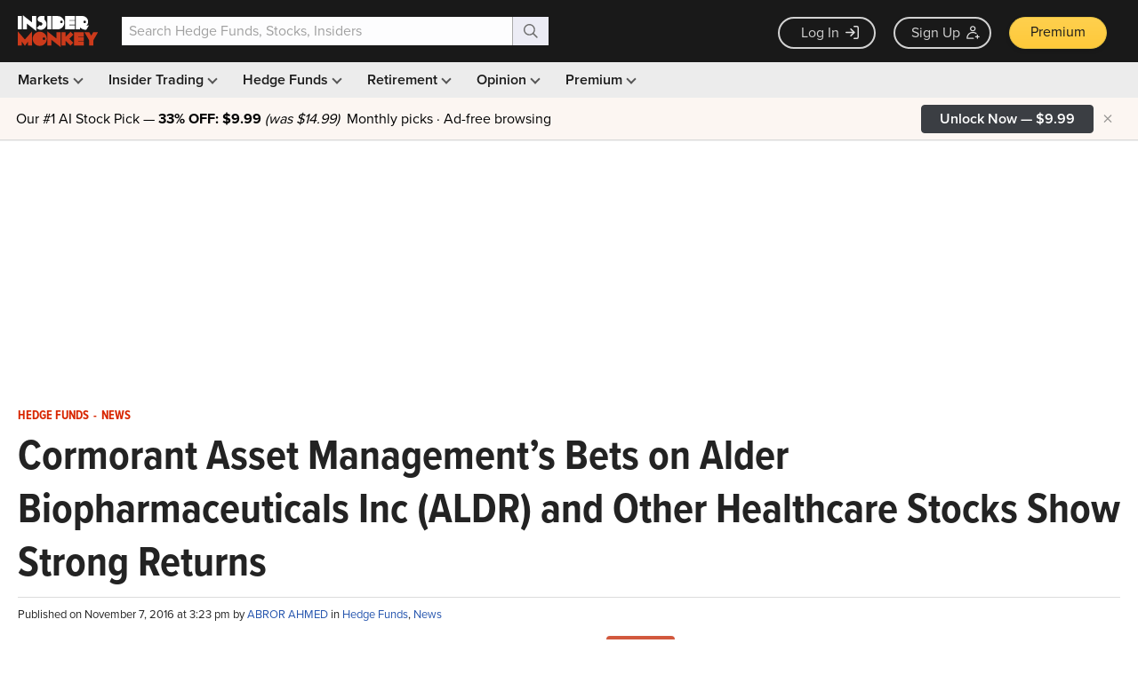

--- FILE ---
content_type: text/html; charset=UTF-8
request_url: https://www.insidermonkey.com/blog/cormorant-asset-managements-bets-on-alder-biopharmaceuticals-inc-aldr-and-other-healthcare-stocks-show-strong-returns-485299/
body_size: 95185
content:
<!DOCTYPE html> <html lang="en-US" > <head> <meta name="p:domain_verify" content="fc32faf46ac5f8f5307db3b4c126edb7"/> <script>(function(w,d,s,l,i){w[l]=w[l]||[];w[l].push({'gtm.start':
new Date().getTime(),event:'gtm.js'});var f=d.getElementsByTagName(s)[0],
j=d.createElement(s),dl=l!='dataLayer'?'&l='+l:'';j.async=true;j.src=
'https://www.googletagmanager.com/gtm.js?id='+i+dl;f.parentNode.insertBefore(j,f);
})(window,document,'script','dataLayer','GTM-WKF8XR');</script> <script>

    // Creates IMONKEY global namespace
    var IMONKEY = IMONKEY || {};

    // use .lazy instead of .lazyload
    window.lazySizesConfig = window.lazySizesConfig || {};
    window.lazySizesConfig.lazyClass = 'lazy';

    // Sets JavaScript globals for imonkey namespace
    (function() {
        var viewportWidth = Math.max(document.documentElement.clientWidth, window.innerWidth || 0);
        IMONKEY.inMobile = (viewportWidth < 1024);


        
        IMONKEY.isUserLoggedIn = false;
                IMONKEY.isUserPremium  = false;
        ;


        IMONKEY.LATEST_CHART_DATE = "2021-03-22";
        IMONKEY.ABS_APP_HTTPS_URL = "https://www.insidermonkey.com/";
        IMONKEY.OAUTH_GOOGLE_LOGIN_DEFAULT_URL = "https://accounts.google.com/o/oauth2/v2/auth?response_type=code&access_type=online&client_id=104770911893-0juidemf1d5055t3pek2hvrs08cejh90.apps.googleusercontent.com&redirect_uri=https%3A%2F%2Fwww.insidermonkey.com%2Fservices%2Flogin_google.php&state=[base64]%3D%3D&scope=email%20profile&approval_prompt=auto";
        IMONKEY.GOOGLE_ONETAP_LOGIN_DESKTOP_BREAKPOINT = 1439;
        IMONKEY.IS_MOBILE_ADS_DISABLED = false;

        
        IMONKEY.currentPage = "blog";
        IMONKEY.currentModule = "article";
        IMONKEY.isNonFinancePost = false;
        IMONKEY.postCategories = ["hedge-funds","news"];

        if ('IntersectionObserver' in window && 'IntersectionObserverEntry' in window && 'intersectionRatio' in window.IntersectionObserverEntry.prototype) {
            let options = {
                root: null,
                rootMargin: "0px",
                threshold: [0, 1],
            };

            IMONKEY.observer = new IntersectionObserver(handleIntersect, options);

            function handleIntersect(entries, observer) {
                entries.forEach((entry) => {
                    // Fire GA4 event when cta button is in the viewport
                    if (entry.intersectionRatio > 0) {

                        // get data attributes - button-id
                        const buttonId = entry.target.getAttribute('data-button-id');

                        // get href from the child element a
                        const href = entry.target.querySelector('a').getAttribute('href');

                        // extract offer_id and coupon code from the href - https://www.insidermonkey.com/checkout/subscription/10/?code=PR24C, offer_id = 10, coupon_code = PR24C
                        const url = new URL(href);
                        const pathParts = url.pathname.split('/');
                        const offerId = pathParts[pathParts.length - 1] !== '' ? pathParts[pathParts.length - 1] : pathParts[pathParts.length - 2];
                        const couponCode = url.searchParams.get('code');

                        window.dataLayer = window.dataLayer || [];
                        window.dataLayer.push({
                            event: 'cta_display',
                            button_id: buttonId,
                            source_page: window.location.href,
                            offer_id: offerId,
                            coupon_code: couponCode
                        });

                        // Stop observing
                        observer.unobserve(entry.target);
                    }

                });
            };
        }
        

        // Checks for ad blocker
        IMONKEY.checkForAdBlocker = async function () {

                if (typeof fetch !== "function" || typeof Request !== "function") {
                    return false; // can't check, assume ad blocker is not used
                }

                let Blocked;

                async function AdsenseRequest() {
                    try {
                        return fetch(
                            new Request(
                                "https://pagead2.googlesyndication.com/pagead/js/adsbygoogle.js", {
                                    method: 'HEAD',
                                    mode: 'no-cors'
                            }))
                            .then(function(response) {
                                // There is no AdBlocker
                                Blocked = false;
                                return Blocked;
                            }).catch(function(e) {
                                // Failed, Because of an AdBlocker
                                Blocked = true;
                                return Blocked;
                            });
                    } catch (error) {
                        Blocked = true;
                        return Blocked;
                    }
                }

                return Blocked !== undefined ? Blocked : await AdsenseRequest();
         };

        /**
        * Returns target string for the given ad definition object. Used for zoning ads
        * Refer to document: https://docs.google.com/spreadsheets/d/1tLkQeNBpSk5kfOdJaRVfjWFL-fc_9x0VVITA2gTBqCM/edit?usp=sharing
        *
        * @param {object} ad Ad Definition object
        */
        IMONKEY.getICZone = function () {
            /*jshint maxcomplexity:false */
            if (IMONKEY.currentPage === "home") {
                return "home";
            }

            if (IMONKEY.currentPage === "latest" ||     // insider trading pages
                IMONKEY.currentPage === "insider" ||    // insider profile page
                IMONKEY.currentPage === "filing" ||     // insider filing page
                (IMONKEY.currentPage === "companies" && IMONKEY.currentModule === "browse_index") || // brose companies page
                (IMONKEY.currentPage === "education-center" && IMONKEY.currentModule === "insider-trading") // insider trading education center
                ) {

                    if (IMONKEY.currentPage === "latest") {
                        if (IMONKEY.currentModule === "buys") {
                            return "insidertrading_purchases";
                        }

                        if (IMONKEY.currentModule === "sells") {
                            return "insidertrading_sales";
                        }

                        if (IMONKEY.currentModule === "latest_13dg_filings") {
                            return "insidertrading_latestfilings";
                        }

                        if (IMONKEY.currentModule === "screener") {
                            return "insidertrading_screnner";
                        }
                    }

                    if (IMONKEY.currentPage === "companies" && IMONKEY.currentModule === "browse_index") {
                        return "insidertrading_companies";
                    }

                    if (IMONKEY.currentPage === "education-center" && IMONKEY.currentModule === "insider-trading") {
                        return "insidertrading_educationcenter";
                    }

                    return "insidertrading"; // default
            }

            if (IMONKEY.currentPage === "hedge-funds" ||
                IMONKEY.currentPage === "hedge-fund" ||
                IMONKEY.currentPage === "small-fund" ||
                IMONKEY.currentPage === "small-funds" ||
                (IMONKEY.currentPage === "education-center" && IMONKEY.currentModule === "hedge-fund")
            ) {

                if (IMONKEY.currentPage === "education-center" && IMONKEY.currentModule === "hedge-fund") {
                    return "hedgefund_educationcenter";
                }

                if (IMONKEY.currentPage === "hedge-funds") {
                    if (IMONKEY.currentModule === "browse") {
                        return "hedgefund_browse";
                    }

                    if (IMONKEY.currentModule === "best") {
                        return "hedgefund_bestperforming";
                    }

                    if (IMONKEY.currentModule === "worst") {
                        return "hedgefund_worstperforming";
                    }
                }

                if (IMONKEY.currentPage === "small-funds" || IMONKEY.currentPage === "small-fund") {
                    return "hedgefund_institutionalinvestors";
                }


                return "hedgefund"; // default
            }

            if (IMONKEY.currentPage === "company") {
                return "quotes"; // previously it was equities
            }

            if (IMONKEY.currentPage === "blog") {

                const moduleToTargetMap = {
                    "main": "opinion",
                    "hedge-fund-analysis" : "blog_hedgefundanalysis",
                    "stock-analysis": "blog_stockanalysis",
                    "hedge-funds": "blog_hedgefunds",
                    "insider-trading": "blog_insidertrading",
                    "the-smart-set": "blog_thesmartset",
                    "dividend-stocks": "blog_dividendstocks",
                    "we-disagree": "blog_wedisagree",
                    "lists": "blog_lists",
                    "macroeconomic-predictions": "blog_macroeconomicpredictions",
                    "etf-trading": "blog_etftrading",
                    "commodities": "blog_commodities",
                    "gold": "blog_gold",
                    "futuresforex": "blog_futuresforex",
                    "options": "blog_options",
                    "market-movers": "blog_marketmovers",
                    "tech-2" : "blog_tech",
                    "earnings-report": "blog_earningsreport",
                    "news": "blog_news",
                    "authors": "authors"
                };

                const moduleRanks = {
                    "opinion": 1,
                    "blog_hedgefunds": 2,
                    "blog_insidertrading": 3,
                    "blog_thesmartset": 4,
                    "blog_dividendstocks": 5,
                    "blog_wedisagree": 6,
                    "blog_lists": 7,
                    "blog_macroeconomicpredictions": 8,
                    "blog_etftrading": 9,
                    "blog_commodities": 10,
                    "blog_gold": 11,
                    "blog_futuresforex": 12,
                    "blog_options": 13,
                    "blog_marketmovers": 14,
                    "blog_tech": 15,
                    "blog_earningsreport": 16,
                    "blog_hedgefundanalysis": 17,
                    "blog_stockanalysis": 18,
                    "blog_news": 19,
                    "authors": 20
                };


                // return ad zone if the current module is a blog category
                if (moduleToTargetMap.hasOwnProperty(IMONKEY.currentModule)) {
                    return moduleToTargetMap[IMONKEY.currentModule];
                }

                if (IMONKEY.currentModule === "article") {
                    // non finance article
                    if (IMONKEY.isNonFinancePost) {
                        return "blog_nonfinance";
                    } else {

                        // does the post have a category?
                        if (IMONKEY.postCategories && IMONKEY.postCategories.length > 0) {

                            const getTargetModuleFromPostCategories = function (postCategories) {
                                let targetModule = "";

                                for (let i = 0; i < postCategories.length; i++) {
                                    if (moduleToTargetMap.hasOwnProperty(postCategories[i])) {
                                        const candidateModule = moduleToTargetMap[postCategories[i]];

                                        if (targetModule === "" || moduleRanks[candidateModule] < moduleRanks[targetModule]) {
                                            targetModule = candidateModule;
                                        }
                                    }
                                }

                                return targetModule;
                            };

                            // try to find the category of the blog post (blog_tech, blog_stockanalysis, etc.)
                            let targetModule = getTargetModuleFromPostCategories(IMONKEY.postCategories);

                            return targetModule === "" ? "blog_finance" : targetModule;
                        }

                        return "blog_finance"; // default if the post is not categorized

                    }

                }

                // default to all blog pages
                return "blog_finance";
            }

            return "default";

        };

        /**
        * Cookie Functions below are taken from quirksmode:
        *
        * http://www.quirksmode.org/js/cookies.html
        *
        */

        /**
        * Creates cookie
        * @param  string name  Name of the Cookie
        * @param  mixed value value to be stored at the Cookie
        * @param  number days  days until the cookie expires
        * @return void
        */
        IMONKEY.createCookie = function (name,value,days) {
            var expires = "";
            if (days) {
                var date = new Date();

                date.setTime(date.getTime()+(days*24*60*60*1000));
                expires = "; expires="+date.toGMTString();
            } else {
                expires = "";
            }

            document.cookie = name + "=" + value + expires + "; path=/";
        };

        /**
        * Reads Cookie
        * @param  string name Name of the Cookie
        * @return string      Value of the Cookie
        */
        IMONKEY.readCookie =  function (name) {
            var nameEQ = name + "=",
                ca = document.cookie.split(';');

            for(var i=0;i < ca.length;i++) {
                var c = ca[i];

                while (c.charAt(0) === ' ') {
                    c = c.substring(1,c.length);
                }

                if (c.indexOf(nameEQ) === 0) {
                    return c.substring(nameEQ.length,c.length);
                }
            }

            return null;
        };

        /**
        * Deletes a Cookie
        * @param  string name Name of the Cookie to delete
        * @return void
        */
        IMONKEY.eraseCookie =  function (name) {
            IMONKEY.createCookie(name,"",-1);
        };

    })();


</script> <style>
    @media screen and (max-width: 768px) {
        .ad-horizontal-top-wrapper { display: none; height: 0; }

        .article-page .middle-col .top-left-ad { display: none; height: 0; min-height: auto; }
    }
</style> <title>Cormorant Asset Management&#8217;s Bets on Alder Biopharmaceuticals Inc (ALDR) and Other Healthcare Stocks Show Strong Returns - Insider Monkey</title> <link rel="canonical" href="https://www.insidermonkey.com/blog/cormorant-asset-managements-bets-on-alder-biopharmaceuticals-inc-aldr-and-other-healthcare-stocks-show-strong-returns-485299/"/> <meta name="msapplication-config" content="https://d13a9k2cw5p3go.cloudfront.net/browserconfig.xml" /> <link rel="icon" href="https://d13a9k2cw5p3go.cloudfront.net/img/favicon.png" type="image/png"/> <link rel="apple-touch-icon" href="//d13a9k2cw5p3go.cloudfront.net/img/apple-touch-icon.png" type="image/png"/> <link rel="apple-touch-icon" sizes="114x114" href="//d13a9k2cw5p3go.cloudfront.net/img/apple-touch-icon-114x114-precomposed.png" type="image/png"/> <link rel="next" href="https://www.insidermonkey.com/blog/cormorant-asset-managements-bets-on-alder-biopharmaceuticals-inc-aldr-and-other-healthcare-stocks-show-strong-returns-485299/2/"> <link rel="prefetch" href="https://www.insidermonkey.com/blog/cormorant-asset-managements-bets-on-alder-biopharmaceuticals-inc-aldr-and-other-healthcare-stocks-show-strong-returns-485299/2/"> <meta http-equiv="Content-Type" content="text/html; charset=UTF-8"/> <meta name="viewport" content="width=device-width, initial-scale=1, minimum-scale=1, maximum-scale=3" /> <meta http-equiv="Content-Security-Policy" content="upgrade-insecure-requests"> <meta name="description" content="Bihua Chen's Cormorant Asset Management is one of some 750 investors that we track and whose quarterly 13F filings we analyze to identify stocks that they are collectively bullish on."/> <meta name="content-category" content="finance"/> <meta property="fb:app_id" content="193583031131172" /> <meta name="twitter:card" content="summary"/> <meta name="twitter:creator" content="@insidermonkey"/> <meta name="twitter:site" content="@insidermonkey"/> <meta name="twitter:domain" content="https://www.insidermonkey.com/"/> <meta name="twitter:title" content="Cormorant Asset Management&#8217;s Bets on Alder Biopharmaceuticals Inc (ALDR) and Other Healthcare Stocks Show Strong Returns" /> <meta name="twitter:url" content="http://www.insidermonkey.com/blog/cormorant-asset-managements-bets-on-alder-biopharmaceuticals-inc-aldr-and-other-healthcare-stocks-show-strong-returns-485299/"/> <meta name="twitter:description" content="Bihua Chen's Cormorant Asset Management is one of some 750 investors that we track and whose quarterly 13F filings we analyze to identify stocks that they are collectively bullish on."/> <meta name="twitter:image" content="https://d2gr5kl7dt2z3t.cloudfront.net/blog/wp-content/uploads/2015/08/shutterstock_133503068.jpg"/> <meta property='og:locale' content='en_US'/> <meta property='og:type' content='article'/> <meta property='og:title' content='Cormorant Asset Management&#8217;s Bets on Alder Biopharmaceuticals Inc (ALDR) and Other Healthcare Stocks Show Strong Returns'/> <meta property='og:description' content='Bihua Chen's Cormorant Asset Management is one of some 750 investors that we track and whose quarterly 13F filings we analyze to identify stocks that they are collectively bullish on.'/> <meta property='og:url' content='http://www.insidermonkey.com/blog/cormorant-asset-managements-bets-on-alder-biopharmaceuticals-inc-aldr-and-other-healthcare-stocks-show-strong-returns-485299/'/> <meta property='og:site_name' content='Insider Monkey'/> <meta property='fb:admins' content='151227491636134'/> <meta property='og:image' content='https://d2gr5kl7dt2z3t.cloudfront.net/blog/wp-content/uploads/2015/08/shutterstock_133503068.jpg'/> <link rel="alternate" type="application/rss+xml" title="Insider Monkey &#8211; Free Hedge Fund and Insider Trading Data RSS Feed" href="https://www.insidermonkey.com/blog/feed/"/> <link rel="pingback" href="https://www.insidermonkey.com/blog/xmlrpc.php"/> <script type="text/javascript">
    try{!function(t,e,n,r,a,s,i,l){n&&(s=n[r],s&&(i=t.createElement("style"),i.innerHTML=s,t.getElementsByTagName("head")[0].appendChild(i)),l=e.setAttribute,e.setAttribute=function(t,p,u,c){"string"==typeof p&&p.indexOf(a)>-1&&(u=new XMLHttpRequest,u.open("GET",p,!0),u.onreadystatechange=function(){if(4===u.readyState){c=u.responseText.replace(/url\(\//g,"url("+a+"/");try{c!==s&&(n[r]=c)}catch(t){s&&(s=i.innerHTML="")}}},u.send(null),e.setAttribute=l),l.apply(this,arguments)})}(document,Element.prototype,localStorage,"tk","https://use.typekit.net")}catch(x){};

      (function() {
        var config = {
          kitId: 'pux4pza'
        };
        var d = false;
        var tk = document.createElement('script');
        tk['data-cfasync'] = "false";
        tk.src = '//use.typekit.net/' + config.kitId + '.js';
        tk.type = 'text/javascript';
        tk.async = 'true';
        tk.onload = tk.onreadystatechange = function() {
          var rs = this.readyState;
          if (d || rs && rs != 'complete' && rs != 'loaded') return;
          d = true;
          try { Typekit.load(config); } catch (e) {}
        };
        var s = document.getElementsByTagName('script')[0];
        s.parentNode.insertBefore(tk, s);
      })();
    </script> <script async src="//pagead2.googlesyndication.com/pagead/js/adsbygoogle.js"></script> <script>
      (adsbygoogle = window.adsbygoogle || []).push({
        google_ad_client: "ca-pub-4811283071987061",
        enable_page_level_ads: true
      });
    </script> <style>
    .btn-link:focus,.btn-link:hover,.section-header .advance-link a:hover,a:focus,a:hover{text-decoration:underline}.badge,audio,canvas,progress,sub,sup,video{vertical-align:baseline}.quick-search,pre,textarea{overflow:auto}hr,img{border:0}.fMain,.fText{font-family:proxima-nova,proxima-nova-fallback,Arial,sans-serif}.fTitle,.section-header .spanh1,.section-header h1,.section-header h3{font-family:proxima-nova-condensed,"Proxima Nova Condensed Fallback",Arial,sans-serif}/*! normalize.css v3.0.2 | MIT License | git.io/normalize */html{font-family:sans-serif;-ms-text-size-adjust:100%;-webkit-text-size-adjust:100%}article,aside,details,figcaption,figure,footer,header,hgroup,main,menu,nav,section,summary{display:block}audio,canvas,progress,video{display:inline-block}audio:not([controls]){display:none;height:0}[hidden],template{display:none}a{background-color:transparent}a:active,a:hover{outline:0}b,optgroup,strong{font-weight:700}dfn{font-style:italic}mark{background:#ff0;color:#000}sub,sup{font-size:75%;line-height:0;position:relative}sup{top:-.5em}sub{bottom:-.25em}img{vertical-align:middle}svg:not(:root){overflow:hidden}hr{-moz-box-sizing:content-box;box-sizing:content-box;height:0}code,kbd,pre,samp{font-family:monospace,monospace;font-size:1em}button,input,optgroup,select,textarea{color:inherit;font:inherit;margin:0}.glyphicon,address,em{font-style:normal}button{overflow:visible}.carousel-inner,.collapsing,.embed-responsive,.modal,.modal-open,.nav .nav-divider,.progress,.sr-only{overflow:hidden}button,select{text-transform:none}button,html input[type=button],input[type=reset],input[type=submit]{-webkit-appearance:button;cursor:pointer}button[disabled],html input[disabled]{cursor:default}button::-moz-focus-inner,input::-moz-focus-inner{border:0;padding:0}input[type=checkbox],input[type=radio]{box-sizing:border-box;padding:0}input[type=number]::-webkit-inner-spin-button,input[type=number]::-webkit-outer-spin-button{height:auto}input[type=search]::-webkit-search-cancel-button,input[type=search]::-webkit-search-decoration{-webkit-appearance:none}table{border-collapse:collapse;border-spacing:0}td,th{padding:0}/*! Source: https://github.com/h5bp/html5-boilerplate/blob/master/src/css/main.css */@media print{blockquote,img,pre,tr{page-break-inside:avoid}*,:after,:before{background:0 0!important;color:#000!important;box-shadow:none!important;text-shadow:none!important}a,a:visited{text-decoration:underline}a[href]:after{content:" (" attr(href) ")"}abbr[title]:after{content:" (" attr(title) ")"}a[href^="#"]:after,a[href^="javascript:"]:after{content:""}blockquote,pre{border:1px solid #999}thead{display:table-header-group}img{max-width:100%!important}h2,h3,p{orphans:3;widows:3}h2,h3{page-break-after:avoid}select{background:#fff!important}.navbar{display:none}.btn>.caret,.dropup>.btn>.caret{border-top-color:#000!important}.label{border:1px solid #000}.table{border-collapse:collapse!important}.table td,.table th{background-color:#fff!important}.table-bordered td,.table-bordered th{border:1px solid #ddd!important}}.img-thumbnail,body{background-color:#FFF}@font-face{font-family:'Glyphicons Halflings';src:url(../fonts/glyphicons-halflings-regular.eot);src:url(../fonts/glyphicons-halflings-regular.eot?#iefix) format('embedded-opentype'),url(../fonts/glyphicons-halflings-regular.woff) format('woff'),url(../fonts/glyphicons-halflings-regular.ttf) format('truetype'),url(../fonts/glyphicons-halflings-regular.svg#glyphicons_halflingsregular) format('svg')}.glyphicon{position:relative;top:1px;display:inline-block;font-family:'Glyphicons Halflings';font-weight:400;line-height:1;-webkit-font-smoothing:antialiased;-moz-osx-font-smoothing:grayscale}#fund-manager-label,.popover,.tooltip,body{font-family:proxima-nova,proxima-nova-fallback,Arial,sans-serif}.glyphicon-asterisk:before{content:"\2a"}.glyphicon-plus:before{content:"\2b"}.glyphicon-eur:before,.glyphicon-euro:before{content:"\20ac"}.glyphicon-minus:before{content:"\2212"}.glyphicon-cloud:before{content:"\2601"}.glyphicon-envelope:before{content:"\2709"}.glyphicon-pencil:before{content:"\270f"}.glyphicon-glass:before{content:"\e001"}.glyphicon-music:before{content:"\e002"}.glyphicon-search:before{content:"\e003"}.glyphicon-heart:before{content:"\e005"}.glyphicon-star:before{content:"\e006"}.glyphicon-star-empty:before{content:"\e007"}.glyphicon-user:before{content:"\e008"}.glyphicon-film:before{content:"\e009"}.glyphicon-th-large:before{content:"\e010"}.glyphicon-th:before{content:"\e011"}.glyphicon-th-list:before{content:"\e012"}.glyphicon-ok:before{content:"\e013"}.glyphicon-remove:before{content:"\e014"}.glyphicon-zoom-in:before{content:"\e015"}.glyphicon-zoom-out:before{content:"\e016"}.glyphicon-off:before{content:"\e017"}.glyphicon-signal:before{content:"\e018"}.glyphicon-cog:before{content:"\e019"}.glyphicon-trash:before{content:"\e020"}.glyphicon-home:before{content:"\e021"}.glyphicon-file:before{content:"\e022"}.glyphicon-time:before{content:"\e023"}.glyphicon-road:before{content:"\e024"}.glyphicon-download-alt:before{content:"\e025"}.glyphicon-download:before{content:"\e026"}.glyphicon-upload:before{content:"\e027"}.glyphicon-inbox:before{content:"\e028"}.glyphicon-play-circle:before{content:"\e029"}.glyphicon-repeat:before{content:"\e030"}.glyphicon-refresh:before{content:"\e031"}.glyphicon-list-alt:before{content:"\e032"}.glyphicon-lock:before{content:"\e033"}.glyphicon-flag:before{content:"\e034"}.glyphicon-headphones:before{content:"\e035"}.glyphicon-volume-off:before{content:"\e036"}.glyphicon-volume-down:before{content:"\e037"}.glyphicon-volume-up:before{content:"\e038"}.glyphicon-qrcode:before{content:"\e039"}.glyphicon-barcode:before{content:"\e040"}.glyphicon-tag:before{content:"\e041"}.glyphicon-tags:before{content:"\e042"}.glyphicon-book:before{content:"\e043"}.glyphicon-bookmark:before{content:"\e044"}.glyphicon-print:before{content:"\e045"}.glyphicon-camera:before{content:"\e046"}.glyphicon-font:before{content:"\e047"}.glyphicon-bold:before{content:"\e048"}.glyphicon-italic:before{content:"\e049"}.glyphicon-text-height:before{content:"\e050"}.glyphicon-text-width:before{content:"\e051"}.glyphicon-align-left:before{content:"\e052"}.glyphicon-align-center:before{content:"\e053"}.glyphicon-align-right:before{content:"\e054"}.glyphicon-align-justify:before{content:"\e055"}.glyphicon-list:before{content:"\e056"}.glyphicon-indent-left:before{content:"\e057"}.glyphicon-indent-right:before{content:"\e058"}.glyphicon-facetime-video:before{content:"\e059"}.glyphicon-picture:before{content:"\e060"}.glyphicon-map-marker:before{content:"\e062"}.glyphicon-adjust:before{content:"\e063"}.glyphicon-tint:before{content:"\e064"}.glyphicon-edit:before{content:"\e065"}.glyphicon-share:before{content:"\e066"}.glyphicon-check:before{content:"\e067"}.glyphicon-move:before{content:"\e068"}.glyphicon-step-backward:before{content:"\e069"}.glyphicon-fast-backward:before{content:"\e070"}.glyphicon-backward:before{content:"\e071"}.glyphicon-play:before{content:"\e072"}.glyphicon-pause:before{content:"\e073"}.glyphicon-stop:before{content:"\e074"}.glyphicon-forward:before{content:"\e075"}.glyphicon-fast-forward:before{content:"\e076"}.glyphicon-step-forward:before{content:"\e077"}.glyphicon-eject:before{content:"\e078"}.glyphicon-chevron-left:before{content:"\e079"}.glyphicon-chevron-right:before{content:"\e080"}.glyphicon-plus-sign:before{content:"\e081"}.glyphicon-minus-sign:before{content:"\e082"}.glyphicon-remove-sign:before{content:"\e083"}.glyphicon-ok-sign:before{content:"\e084"}.glyphicon-question-sign:before{content:"\e085"}.glyphicon-info-sign:before{content:"\e086"}.glyphicon-screenshot:before{content:"\e087"}.glyphicon-remove-circle:before{content:"\e088"}.glyphicon-ok-circle:before{content:"\e089"}.glyphicon-ban-circle:before{content:"\e090"}.glyphicon-arrow-left:before{content:"\e091"}.glyphicon-arrow-right:before{content:"\e092"}.glyphicon-arrow-up:before{content:"\e093"}.glyphicon-arrow-down:before{content:"\e094"}.glyphicon-share-alt:before{content:"\e095"}.glyphicon-resize-full:before{content:"\e096"}.glyphicon-resize-small:before{content:"\e097"}.glyphicon-exclamation-sign:before{content:"\e101"}.glyphicon-gift:before{content:"\e102"}.glyphicon-leaf:before{content:"\e103"}.glyphicon-fire:before{content:"\e104"}.glyphicon-eye-open:before{content:"\e105"}.glyphicon-eye-close:before{content:"\e106"}.glyphicon-warning-sign:before{content:"\e107"}.glyphicon-plane:before{content:"\e108"}.glyphicon-calendar:before{content:"\e109"}.glyphicon-random:before{content:"\e110"}.glyphicon-comment:before{content:"\e111"}.glyphicon-magnet:before{content:"\e112"}.glyphicon-chevron-up:before{content:"\e113"}.glyphicon-chevron-down:before{content:"\e114"}.glyphicon-retweet:before{content:"\e115"}.glyphicon-shopping-cart:before{content:"\e116"}.glyphicon-folder-close:before{content:"\e117"}.glyphicon-folder-open:before{content:"\e118"}.glyphicon-resize-vertical:before{content:"\e119"}.glyphicon-resize-horizontal:before{content:"\e120"}.glyphicon-hdd:before{content:"\e121"}.glyphicon-bullhorn:before{content:"\e122"}.glyphicon-bell:before{content:"\e123"}.glyphicon-certificate:before{content:"\e124"}.glyphicon-thumbs-up:before{content:"\e125"}.glyphicon-thumbs-down:before{content:"\e126"}.glyphicon-hand-right:before{content:"\e127"}.glyphicon-hand-left:before{content:"\e128"}.glyphicon-hand-up:before{content:"\e129"}.glyphicon-hand-down:before{content:"\e130"}.glyphicon-circle-arrow-right:before{content:"\e131"}.glyphicon-circle-arrow-left:before{content:"\e132"}.glyphicon-circle-arrow-up:before{content:"\e133"}.glyphicon-circle-arrow-down:before{content:"\e134"}.glyphicon-globe:before{content:"\e135"}.glyphicon-wrench:before{content:"\e136"}.glyphicon-tasks:before{content:"\e137"}.glyphicon-filter:before{content:"\e138"}.glyphicon-briefcase:before{content:"\e139"}.glyphicon-fullscreen:before{content:"\e140"}.glyphicon-dashboard:before{content:"\e141"}.glyphicon-paperclip:before{content:"\e142"}.glyphicon-heart-empty:before{content:"\e143"}.glyphicon-link:before{content:"\e144"}.glyphicon-phone:before{content:"\e145"}.glyphicon-pushpin:before{content:"\e146"}.glyphicon-usd:before{content:"\e148"}.glyphicon-gbp:before{content:"\e149"}.glyphicon-sort:before{content:"\e150"}.glyphicon-sort-by-alphabet:before{content:"\e151"}.glyphicon-sort-by-alphabet-alt:before{content:"\e152"}.glyphicon-sort-by-order:before{content:"\e153"}.glyphicon-sort-by-order-alt:before{content:"\e154"}.glyphicon-sort-by-attributes:before{content:"\e155"}.glyphicon-sort-by-attributes-alt:before{content:"\e156"}.glyphicon-unchecked:before{content:"\e157"}.glyphicon-expand:before{content:"\e158"}.glyphicon-collapse-down:before{content:"\e159"}.glyphicon-collapse-up:before{content:"\e160"}.glyphicon-log-in:before{content:"\e161"}.glyphicon-flash:before{content:"\e162"}.glyphicon-log-out:before{content:"\e163"}.glyphicon-new-window:before{content:"\e164"}.glyphicon-record:before{content:"\e165"}.glyphicon-save:before{content:"\e166"}.glyphicon-open:before{content:"\e167"}.glyphicon-saved:before{content:"\e168"}.glyphicon-import:before{content:"\e169"}.glyphicon-export:before{content:"\e170"}.glyphicon-send:before{content:"\e171"}.glyphicon-floppy-disk:before{content:"\e172"}.glyphicon-floppy-saved:before{content:"\e173"}.glyphicon-floppy-remove:before{content:"\e174"}.glyphicon-floppy-save:before{content:"\e175"}.glyphicon-floppy-open:before{content:"\e176"}.glyphicon-credit-card:before{content:"\e177"}.glyphicon-transfer:before{content:"\e178"}.glyphicon-cutlery:before{content:"\e179"}.glyphicon-header:before{content:"\e180"}.glyphicon-compressed:before{content:"\e181"}.glyphicon-earphone:before{content:"\e182"}.glyphicon-phone-alt:before{content:"\e183"}.glyphicon-tower:before{content:"\e184"}.glyphicon-stats:before{content:"\e185"}.glyphicon-sd-video:before{content:"\e186"}.glyphicon-hd-video:before{content:"\e187"}.glyphicon-subtitles:before{content:"\e188"}.glyphicon-sound-stereo:before{content:"\e189"}.glyphicon-sound-dolby:before{content:"\e190"}.glyphicon-sound-5-1:before{content:"\e191"}.glyphicon-sound-6-1:before{content:"\e192"}.glyphicon-sound-7-1:before{content:"\e193"}.glyphicon-copyright-mark:before{content:"\e194"}.glyphicon-registration-mark:before{content:"\e195"}.glyphicon-cloud-download:before{content:"\e197"}.glyphicon-cloud-upload:before{content:"\e198"}.glyphicon-tree-conifer:before{content:"\e199"}.glyphicon-tree-deciduous:before{content:"\e200"}*,:after,:before{-webkit-box-sizing:border-box;-moz-box-sizing:border-box;box-sizing:border-box}html{font-size:10px;-webkit-tap-highlight-color:transparent}body{margin:0;font-size:14px;line-height:1.42857143;color:#000}button,input,select,textarea{font-family:inherit;font-size:inherit;line-height:inherit}a{color:#2555AE;text-decoration:none}a:focus,a:hover{color:#2563D4}a:focus{outline-offset:-2px}figure{margin:0}.carousel-inner>.item>a>img,.carousel-inner>.item>img,.img-responsive,.thumbnail a>img,.thumbnail>img{display:block;max-width:100%;height:auto}.img-rounded{border-radius:6px}.img-thumbnail{padding:4px;line-height:1.42857143;border:1px solid #ddd;border-radius:4px;-webkit-transition:all .2s ease-in-out;-moz-transition:all .2s ease-in-out;-o-transition:all .2s ease-in-out;transition:all .2s ease-in-out;display:inline-block;max-width:100%;height:auto}.container,.container-fluid,.content{max-width:1260px}.img-circle{border-radius:50%}hr{margin-top:20px;margin-bottom:20px;border-top:1px solid #DADADA}.sr-only{position:absolute;width:1px;height:1px;margin:-1px;padding:0;clip:rect(0,0,0,0);border:0}.sr-only-focusable:active,.sr-only-focusable:focus{position:static;width:auto;height:auto;margin:0;overflow:visible;clip:auto}.h1,.h2,.h3,.h4,.h5,.h6,h1,h2,h3,h4,h5,h6{font-family:inherit;font-weight:600;line-height:1.1;color:inherit}.h1 .small,.h1 small,.h2 .small,.h2 small,.h3 .small,.h3 small,.h4 .small,.h4 small,.h5 .small,.h5 small,.h6 .small,.h6 small,h1 .small,h1 small,h2 .small,h2 small,h3 .small,h3 small,h4 .small,h4 small,h5 .small,h5 small,h6 .small,h6 small{font-weight:400;line-height:1;color:#AAA}.h1,.h2,.h3,h1,h2,h3{margin:0}.h1 .small,.h1 small,.h2 .small,.h2 small,.h3 .small,.h3 small,h1 .small,h1 small,h2 .small,h2 small,h3 .small,h3 small{font-size:65%}.h4,.h5,.h6,h4,h5,h6{margin:0}.h4 .small,.h4 small,.h5 .small,.h5 small,.h6 .small,.h6 small,h4 .small,h4 small,h5 .small,h5 small,h6 .small,h6 small{font-size:75%}.h1,h1{font-size:36px}.h2,h2{font-size:30px}.h3,h3{font-size:24px}.h4,h4{font-size:18px}.h5,h5{font-size:14px}.h6,h6{font-size:12px}p{margin:0 0 10px}.lead{margin-bottom:20px;font-size:16px;font-weight:300;line-height:1.4}.badge,dt,label{font-weight:700}@media (min-width:768px){.lead{font-size:21px}}.small,small{font-size:85%}.mark,mark{background-color:#fcf8e3;padding:.2em}.list-inline,.list-unstyled{padding-left:0;list-style:none}.text-left{text-align:left}.text-right{text-align:right}.text-center{text-align:center}.text-justify{text-align:justify}.text-nowrap{white-space:nowrap}.text-lowercase{text-transform:lowercase}.text-uppercase{text-transform:uppercase}.text-capitalize{text-transform:capitalize}.text-muted{color:#AAA}.text-primary{color:#337ab7}a.text-primary:hover{color:#286090}.text-success{color:#3c763d}a.text-success:hover{color:#2b542c}.text-info{color:#31708f}a.text-info:hover{color:#245269}.text-warning{color:#8a6d3b}a.text-warning:hover{color:#66512c}.text-danger{color:#a94442}a.text-danger:hover{color:#843534}.bg-primary{color:#fff;background-color:#337ab7}a.bg-primary:hover{background-color:#286090}.bg-success{background-color:#dff0d8}a.bg-success:hover{background-color:#c1e2b3}.bg-info{background-color:#d9edf7}a.bg-info:hover{background-color:#afd9ee}.bg-warning{background-color:#fcf8e3}a.bg-warning:hover{background-color:#f7ecb5}.bg-danger{background-color:#f2dede}a.bg-danger:hover{background-color:#e4b9b9}.page-header{padding-bottom:9px;margin:40px 0 20px;border-bottom:1px solid #DADADA}.btn-toolbar,.list-inline{margin-left:-5px}dl,ol,ul{margin-top:0}blockquote ol:last-child,blockquote p:last-child,blockquote ul:last-child,ol ol,ol ul,ul ol,ul ul{margin-bottom:0}address,dl,legend{margin-bottom:20px}ol,ul{margin-bottom:10px}.list-inline>li{display:inline-block;padding-left:5px;padding-right:5px}dd,dt{line-height:1.42857143}dd{margin-left:0}@media (min-width:1025px){.dl-horizontal dt{float:left;width:160px;clear:left;text-align:right;overflow:hidden;text-overflow:ellipsis;white-space:nowrap}.dl-horizontal dd{margin-left:180px}}abbr[data-original-title],abbr[title]{cursor:help;border-bottom:1px dotted #AAA}.initialism{font-size:90%;text-transform:uppercase}blockquote{padding:10px 20px;margin:0 0 20px;font-size:17.5px;border-left:5px solid #DADADA}blockquote .small,blockquote footer,blockquote small{display:block;font-size:80%;line-height:1.42857143;color:#AAA}a.list-group-item,legend{color:#555}blockquote .small:before,blockquote footer:before,blockquote small:before{content:'\2014 \00A0'}.blockquote-reverse,blockquote.pull-right{padding-right:15px;padding-left:0;border-right:5px solid #DADADA;border-left:0;text-align:right}.container,.container-fluid{margin-right:auto;margin-left:auto;padding-right:10px;padding-left:10px}.blockquote-reverse .small:before,.blockquote-reverse footer:before,.blockquote-reverse small:before,blockquote.pull-right .small:before,blockquote.pull-right footer:before,blockquote.pull-right small:before{content:''}.blockquote-reverse .small:after,.blockquote-reverse footer:after,.blockquote-reverse small:after,blockquote.pull-right .small:after,blockquote.pull-right footer:after,blockquote.pull-right small:after{content:'\00A0 \2014'}address{line-height:1.42857143}@media (min-width:768px){.container{width:740px}}@media (min-width:992px){.container{width:960px}}@media (min-width:1260px){.container{width:1260px}}.row{margin-left:-10px;margin-right:-10px}.col-lg-1,.col-lg-10,.col-lg-11,.col-lg-12,.col-lg-2,.col-lg-3,.col-lg-4,.col-lg-5,.col-lg-6,.col-lg-7,.col-lg-8,.col-lg-9,.col-md-1,.col-md-10,.col-md-11,.col-md-12,.col-md-2,.col-md-3,.col-md-4,.col-md-5,.col-md-6,.col-md-7,.col-md-8,.col-md-9,.col-sm-1,.col-sm-10,.col-sm-11,.col-sm-12,.col-sm-2,.col-sm-3,.col-sm-4,.col-sm-5,.col-sm-6,.col-sm-7,.col-sm-8,.col-sm-9,.col-xs-1,.col-xs-10,.col-xs-11,.col-xs-12,.col-xs-2,.col-xs-3,.col-xs-4,.col-xs-5,.col-xs-6,.col-xs-7,.col-xs-8,.col-xs-9{position:relative;min-height:1px;padding-left:10px;padding-right:10px}fieldset,legend{padding:0;border:0}.modal-header,legend{border-bottom:1px solid #e5e5e5}.col-xs-1,.col-xs-10,.col-xs-11,.col-xs-12,.col-xs-2,.col-xs-3,.col-xs-4,.col-xs-5,.col-xs-6,.col-xs-7,.col-xs-8,.col-xs-9{float:left}.col-xs-12{width:100%}.col-xs-11{width:91.66666667%}.col-xs-10{width:83.33333333%}.col-xs-9{width:75%}.col-xs-8{width:66.66666667%}.col-xs-7{width:58.33333333%}.col-xs-6{width:50%}.col-xs-5{width:41.66666667%}.col-xs-4{width:33.33333333%}.col-xs-3{width:25%}.col-xs-2{width:16.66666667%}.col-xs-1{width:8.33333333%}.col-xs-pull-12{right:100%}.col-xs-pull-11{right:91.66666667%}.col-xs-pull-10{right:83.33333333%}.col-xs-pull-9{right:75%}.col-xs-pull-8{right:66.66666667%}.col-xs-pull-7{right:58.33333333%}.col-xs-pull-6{right:50%}.col-xs-pull-5{right:41.66666667%}.col-xs-pull-4{right:33.33333333%}.col-xs-pull-3{right:25%}.col-xs-pull-2{right:16.66666667%}.col-xs-pull-1{right:8.33333333%}.col-xs-pull-0{right:auto}.col-xs-push-12{left:100%}.col-xs-push-11{left:91.66666667%}.col-xs-push-10{left:83.33333333%}.col-xs-push-9{left:75%}.col-xs-push-8{left:66.66666667%}.col-xs-push-7{left:58.33333333%}.col-xs-push-6{left:50%}.col-xs-push-5{left:41.66666667%}.col-xs-push-4{left:33.33333333%}.col-xs-push-3{left:25%}.col-xs-push-2{left:16.66666667%}.col-xs-push-1{left:8.33333333%}.col-xs-push-0{left:auto}.col-xs-offset-12{margin-left:100%}.col-xs-offset-11{margin-left:91.66666667%}.col-xs-offset-10{margin-left:83.33333333%}.col-xs-offset-9{margin-left:75%}.col-xs-offset-8{margin-left:66.66666667%}.col-xs-offset-7{margin-left:58.33333333%}.col-xs-offset-6{margin-left:50%}.col-xs-offset-5{margin-left:41.66666667%}.col-xs-offset-4{margin-left:33.33333333%}.col-xs-offset-3{margin-left:25%}.col-xs-offset-2{margin-left:16.66666667%}.col-xs-offset-1{margin-left:8.33333333%}.col-xs-offset-0{margin-left:0}body .sm-hidden,body .sm-hidden-inline{display:none}@media (min-width:768px){.col-sm-1,.col-sm-10,.col-sm-11,.col-sm-12,.col-sm-2,.col-sm-3,.col-sm-4,.col-sm-5,.col-sm-6,.col-sm-7,.col-sm-8,.col-sm-9{float:left}.col-sm-12{width:100%}.col-sm-11{width:91.66666667%}.col-sm-10{width:83.33333333%}.col-sm-9{width:75%}.col-sm-8{width:66.66666667%}.col-sm-7{width:58.33333333%}.col-sm-6{width:50%}.col-sm-5{width:41.66666667%}.col-sm-4{width:33.33333333%}.col-sm-3{width:25%}.col-sm-2{width:16.66666667%}.col-sm-1{width:8.33333333%}.col-sm-pull-12{right:100%}.col-sm-pull-11{right:91.66666667%}.col-sm-pull-10{right:83.33333333%}.col-sm-pull-9{right:75%}.col-sm-pull-8{right:66.66666667%}.col-sm-pull-7{right:58.33333333%}.col-sm-pull-6{right:50%}.col-sm-pull-5{right:41.66666667%}.col-sm-pull-4{right:33.33333333%}.col-sm-pull-3{right:25%}.col-sm-pull-2{right:16.66666667%}.col-sm-pull-1{right:8.33333333%}.col-sm-pull-0{right:auto}.col-sm-push-12{left:100%}.col-sm-push-11{left:91.66666667%}.col-sm-push-10{left:83.33333333%}.col-sm-push-9{left:75%}.col-sm-push-8{left:66.66666667%}.col-sm-push-7{left:58.33333333%}.col-sm-push-6{left:50%}.col-sm-push-5{left:41.66666667%}.col-sm-push-4{left:33.33333333%}.col-sm-push-3{left:25%}.col-sm-push-2{left:16.66666667%}.col-sm-push-1{left:8.33333333%}.col-sm-push-0{left:auto}.col-sm-offset-12{margin-left:100%}.col-sm-offset-11{margin-left:91.66666667%}.col-sm-offset-10{margin-left:83.33333333%}.col-sm-offset-9{margin-left:75%}.col-sm-offset-8{margin-left:66.66666667%}.col-sm-offset-7{margin-left:58.33333333%}.col-sm-offset-6{margin-left:50%}.col-sm-offset-5{margin-left:41.66666667%}.col-sm-offset-4{margin-left:33.33333333%}.col-sm-offset-3{margin-left:25%}.col-sm-offset-2{margin-left:16.66666667%}.col-sm-offset-1{margin-left:8.33333333%}.col-sm-offset-0{margin-left:0}body .sm-hidden{display:block}body .sm-hidden-inline{display:inline}body .sm-below{display:none!important}}body .md-hidden{display:none}@media (min-width:992px){.col-md-1,.col-md-10,.col-md-11,.col-md-12,.col-md-2,.col-md-3,.col-md-4,.col-md-5,.col-md-6,.col-md-7,.col-md-8,.col-md-9{float:left}.col-md-12{width:100%}.col-md-11{width:91.66666667%}.col-md-10{width:83.33333333%}.col-md-9{width:75%}.col-md-8{width:66.66666667%}.col-md-7{width:58.33333333%}.col-md-6{width:50%}.col-md-5{width:41.66666667%}.col-md-4{width:33.33333333%}.col-md-3{width:25%}.col-md-2{width:16.66666667%}.col-md-1{width:8.33333333%}.col-md-pull-12{right:100%}.col-md-pull-11{right:91.66666667%}.col-md-pull-10{right:83.33333333%}.col-md-pull-9{right:75%}.col-md-pull-8{right:66.66666667%}.col-md-pull-7{right:58.33333333%}.col-md-pull-6{right:50%}.col-md-pull-5{right:41.66666667%}.col-md-pull-4{right:33.33333333%}.col-md-pull-3{right:25%}.col-md-pull-2{right:16.66666667%}.col-md-pull-1{right:8.33333333%}.col-md-pull-0{right:auto}.col-md-push-12{left:100%}.col-md-push-11{left:91.66666667%}.col-md-push-10{left:83.33333333%}.col-md-push-9{left:75%}.col-md-push-8{left:66.66666667%}.col-md-push-7{left:58.33333333%}.col-md-push-6{left:50%}.col-md-push-5{left:41.66666667%}.col-md-push-4{left:33.33333333%}.col-md-push-3{left:25%}.col-md-push-2{left:16.66666667%}.col-md-push-1{left:8.33333333%}.col-md-push-0{left:auto}.col-md-offset-12{margin-left:100%}.col-md-offset-11{margin-left:91.66666667%}.col-md-offset-10{margin-left:83.33333333%}.col-md-offset-9{margin-left:75%}.col-md-offset-8{margin-left:66.66666667%}.col-md-offset-7{margin-left:58.33333333%}.col-md-offset-6{margin-left:50%}.col-md-offset-5{margin-left:41.66666667%}.col-md-offset-4{margin-left:33.33333333%}.col-md-offset-3{margin-left:25%}.col-md-offset-2{margin-left:16.66666667%}.col-md-offset-1{margin-left:8.33333333%}.col-md-offset-0{margin-left:0}body .md-hidden{display:block}body .md-below{display:none!important}}body .xs-hidden,body .xs-hidden-inline{display:none}@media (min-width:480px){body .xs-hidden{display:block}body .xs-hidden-inline{display:inline}body .xs-below{display:none!important}}@media (min-width:1260px){.col-lg-1,.col-lg-10,.col-lg-11,.col-lg-12,.col-lg-2,.col-lg-3,.col-lg-4,.col-lg-5,.col-lg-6,.col-lg-7,.col-lg-8,.col-lg-9{float:left}.col-lg-12{width:100%}.col-lg-11{width:91.66666667%}.col-lg-10{width:83.33333333%}.col-lg-9{width:75%}.col-lg-8{width:66.66666667%}.col-lg-7{width:58.33333333%}.col-lg-6{width:50%}.col-lg-5{width:41.66666667%}.col-lg-4{width:33.33333333%}.col-lg-3{width:25%}.col-lg-2{width:16.66666667%}.col-lg-1{width:8.33333333%}.col-lg-pull-12{right:100%}.col-lg-pull-11{right:91.66666667%}.col-lg-pull-10{right:83.33333333%}.col-lg-pull-9{right:75%}.col-lg-pull-8{right:66.66666667%}.col-lg-pull-7{right:58.33333333%}.col-lg-pull-6{right:50%}.col-lg-pull-5{right:41.66666667%}.col-lg-pull-4{right:33.33333333%}.col-lg-pull-3{right:25%}.col-lg-pull-2{right:16.66666667%}.col-lg-pull-1{right:8.33333333%}.col-lg-pull-0{right:auto}.col-lg-push-12{left:100%}.col-lg-push-11{left:91.66666667%}.col-lg-push-10{left:83.33333333%}.col-lg-push-9{left:75%}.col-lg-push-8{left:66.66666667%}.col-lg-push-7{left:58.33333333%}.col-lg-push-6{left:50%}.col-lg-push-5{left:41.66666667%}.col-lg-push-4{left:33.33333333%}.col-lg-push-3{left:25%}.col-lg-push-2{left:16.66666667%}.col-lg-push-1{left:8.33333333%}.col-lg-push-0{left:auto}.col-lg-offset-12{margin-left:100%}.col-lg-offset-11{margin-left:91.66666667%}.col-lg-offset-10{margin-left:83.33333333%}.col-lg-offset-9{margin-left:75%}.col-lg-offset-8{margin-left:66.66666667%}.col-lg-offset-7{margin-left:58.33333333%}.col-lg-offset-6{margin-left:50%}.col-lg-offset-5{margin-left:41.66666667%}.col-lg-offset-4{margin-left:33.33333333%}.col-lg-offset-3{margin-left:25%}.col-lg-offset-2{margin-left:16.66666667%}.col-lg-offset-1{margin-left:8.33333333%}.col-lg-offset-0{margin-left:0}}fieldset{margin:0;min-width:0}legend{display:block;width:100%;font-size:21px;line-height:inherit}label{display:inline-block;max-width:100%;margin-bottom:5px}input[type=search]{-webkit-box-sizing:border-box;-moz-box-sizing:border-box;box-sizing:border-box;-webkit-appearance:none}input[type=checkbox],input[type=radio]{margin-top:1px\9;line-height:normal}.form-control,output{font-size:14px;line-height:1.42857143;display:block;color:#6A6A6A}input[type=file]{display:block}input[type=range]{display:block;width:100%}select[multiple],select[size]{height:auto}input[type=checkbox]:focus,input[type=file]:focus,input[type=radio]:focus{outline:dotted thin;outline:-webkit-focus-ring-color auto 5px;outline-offset:-2px}output{padding-top:7px}.form-control{width:100%;height:34px;padding:6px 12px;background-color:#fff;background-image:none;border:1px solid #ccc;border-radius:4px;-webkit-box-shadow:inset 0 1px 1px rgba(0,0,0,.075);-moz-box-shadow:inset 0 1px 1px rgba(0,0,0,.075);box-shadow:inset 0 1px 1px rgba(0,0,0,.075);-webkit-transition:border-color ease-in-out .15s,-webkit-box-shadow ease-in-out .15s;-moz-transition:border-color ease-in-out .15s,-moz-box-shadow ease-in-out .15s;-o-transition:border-color ease-in-out .15s,box-shadow ease-in-out .15s;transition:border-color ease-in-out .15s,box-shadow ease-in-out .15s}.form-control:focus{border-color:#66afe9;outline:0;-webkit-box-shadow:inset 0 1px 1px rgba(0,0,0,.075),0 0 8px rgba(102,175,233,.6);-moz-box-shadow:inset 0 1px 1px rgba(0,0,0,.075),0 0 8px rgba(102,175,233,.6);box-shadow:inset 0 1px 1px rgba(0,0,0,.075),0 0 8px rgba(102,175,233,.6)}.form-control::-webkit-input-placeholder{color:#aaa}.form-control:-moz-placeholder{color:#aaa}.form-control::-moz-placeholder{color:#aaa}.form-control:-ms-input-placeholder{color:#aaa}.form-control[disabled],.form-control[readonly],fieldset[disabled] .form-control{cursor:not-allowed;background-color:#DADADA;opacity:1}textarea.form-control{height:auto}@media screen and (-webkit-min-device-pixel-ratio:0){input[type=date],input[type=datetime-local],input[type=month],input[type=time]{line-height:34px}input[type=date].input-sm,input[type=datetime-local].input-sm,input[type=month].input-sm,input[type=time].input-sm{line-height:30px}input[type=date].input-lg,input[type=datetime-local].input-lg,input[type=month].input-lg,input[type=time].input-lg{line-height:46px}}.form-group{margin-bottom:15px}.checkbox,.radio{position:relative;display:block;margin-top:10px;margin-bottom:10px}.checkbox label,.radio label{min-height:20px;padding-left:20px;margin-bottom:0;font-weight:400;cursor:pointer}.checkbox input[type=checkbox],.checkbox-inline input[type=checkbox],.radio input[type=radio],.radio-inline input[type=radio]{position:absolute;margin-left:-20px;margin-top:4px\9}.checkbox+.checkbox,.radio+.radio{margin-top:-5px}.checkbox-inline,.radio-inline{display:inline-block;padding-left:20px;margin-bottom:0;vertical-align:middle;font-weight:400;cursor:pointer}.checkbox-inline+.checkbox-inline,.radio-inline+.radio-inline{margin-top:0;margin-left:10px}.btn-block+.btn-block,.help-block{margin-top:5px}.checkbox-inline.disabled,.checkbox.disabled label,.radio-inline.disabled,.radio.disabled label,fieldset[disabled] .checkbox label,fieldset[disabled] .checkbox-inline,fieldset[disabled] .radio label,fieldset[disabled] .radio-inline,fieldset[disabled] input[type=checkbox],fieldset[disabled] input[type=radio],input[type=checkbox].disabled,input[type=checkbox][disabled],input[type=radio].disabled,input[type=radio][disabled]{cursor:not-allowed}.form-control-static{padding-top:7px;padding-bottom:7px;margin-bottom:0}.form-control-static.input-lg,.form-control-static.input-sm{padding-left:0;padding-right:0}.form-group-sm .form-control,.input-sm{height:30px;padding:5px 10px;font-size:12px;line-height:1.5;border-radius:3px}select.form-group-sm .form-control,select.input-sm{height:30px;line-height:30px}select[multiple].form-group-sm .form-control,select[multiple].input-sm,textarea.form-group-sm .form-control,textarea.input-sm{height:auto}.form-group-lg .form-control,.input-lg{height:46px;padding:10px 16px;font-size:18px;line-height:1.33;border-radius:6px}select.form-group-lg .form-control,select.input-lg{height:46px;line-height:46px}select[multiple].form-group-lg .form-control,select[multiple].input-lg,textarea.form-group-lg .form-control,textarea.input-lg{height:auto}.has-feedback{position:relative}.has-feedback .form-control{padding-right:42.5px}.form-control-feedback{position:absolute;top:0;right:0;z-index:2;display:block;width:34px;height:34px;line-height:34px;text-align:center;pointer-events:none}.input-lg+.form-control-feedback{width:46px;height:46px;line-height:46px}.input-sm+.form-control-feedback{width:30px;height:30px;line-height:30px}.has-success .checkbox,.has-success .checkbox-inline,.has-success .control-label,.has-success .help-block,.has-success .radio,.has-success .radio-inline,.has-success.checkbox label,.has-success.checkbox-inline label,.has-success.radio label,.has-success.radio-inline label{color:#3c763d}.has-success .form-control{border-color:#3c763d;-webkit-box-shadow:inset 0 1px 1px rgba(0,0,0,.075);-moz-box-shadow:inset 0 1px 1px rgba(0,0,0,.075);box-shadow:inset 0 1px 1px rgba(0,0,0,.075)}.has-success .form-control:focus{border-color:#2b542c;-webkit-box-shadow:inset 0 1px 1px rgba(0,0,0,.075),0 0 6px #67b168;-moz-box-shadow:inset 0 1px 1px rgba(0,0,0,.075),0 0 6px #67b168;box-shadow:inset 0 1px 1px rgba(0,0,0,.075),0 0 6px #67b168}.has-success .input-group-addon{color:#3c763d;border-color:#3c763d;background-color:#dff0d8}.has-success .form-control-feedback{color:#3c763d}.has-warning .checkbox,.has-warning .checkbox-inline,.has-warning .control-label,.has-warning .help-block,.has-warning .radio,.has-warning .radio-inline,.has-warning.checkbox label,.has-warning.checkbox-inline label,.has-warning.radio label,.has-warning.radio-inline label{color:#8a6d3b}.has-warning .form-control{border-color:#8a6d3b;-webkit-box-shadow:inset 0 1px 1px rgba(0,0,0,.075);-moz-box-shadow:inset 0 1px 1px rgba(0,0,0,.075);box-shadow:inset 0 1px 1px rgba(0,0,0,.075)}.has-warning .form-control:focus{border-color:#66512c;-webkit-box-shadow:inset 0 1px 1px rgba(0,0,0,.075),0 0 6px #c0a16b;-moz-box-shadow:inset 0 1px 1px rgba(0,0,0,.075),0 0 6px #c0a16b;box-shadow:inset 0 1px 1px rgba(0,0,0,.075),0 0 6px #c0a16b}.has-warning .input-group-addon{color:#8a6d3b;border-color:#8a6d3b;background-color:#fcf8e3}.has-warning .form-control-feedback{color:#8a6d3b}.has-error .checkbox,.has-error .checkbox-inline,.has-error .control-label,.has-error .help-block,.has-error .radio,.has-error .radio-inline,.has-error.checkbox label,.has-error.checkbox-inline label,.has-error.radio label,.has-error.radio-inline label{color:#a94442}.has-error .form-control{border-color:#a94442;-webkit-box-shadow:inset 0 1px 1px rgba(0,0,0,.075);-moz-box-shadow:inset 0 1px 1px rgba(0,0,0,.075);box-shadow:inset 0 1px 1px rgba(0,0,0,.075)}.has-error .form-control:focus{border-color:#843534;-webkit-box-shadow:inset 0 1px 1px rgba(0,0,0,.075),0 0 6px #ce8483;-moz-box-shadow:inset 0 1px 1px rgba(0,0,0,.075),0 0 6px #ce8483;box-shadow:inset 0 1px 1px rgba(0,0,0,.075),0 0 6px #ce8483}.btn-group.open .dropdown-toggle,.btn.active,.btn:active{-webkit-box-shadow:inset 0 3px 5px rgba(0,0,0,.125);-moz-box-shadow:inset 0 3px 5px rgba(0,0,0,.125);box-shadow:inset 0 3px 5px rgba(0,0,0,.125)}.has-error .input-group-addon{color:#a94442;border-color:#a94442;background-color:#f2dede}.has-error .form-control-feedback{color:#a94442}.has-feedback label~.form-control-feedback{top:25px}.has-feedback label.sr-only~.form-control-feedback{top:0}.help-block{display:block;margin-bottom:10px;color:#404040}@media (min-width:768px){.form-inline .form-control,.form-inline .form-control-static,.form-inline .form-group{display:inline-block}.form-inline .checkbox,.form-inline .control-label,.form-inline .form-group,.form-inline .radio{margin-bottom:0;vertical-align:middle}.form-inline .form-control{width:auto;vertical-align:middle}.form-inline .input-group{display:inline-table;vertical-align:middle}.form-inline .input-group .form-control,.form-inline .input-group .input-group-addon,.form-inline .input-group .input-group-btn{width:auto}.form-inline .input-group>.form-control{width:100%}.form-inline .checkbox,.form-inline .radio{display:inline-block;margin-top:0}.form-inline .checkbox label,.form-inline .radio label{padding-left:0}.form-inline .checkbox input[type=checkbox],.form-inline .radio input[type=radio]{position:relative;margin-left:0}.form-inline .has-feedback .form-control-feedback{top:0}.form-horizontal .control-label{text-align:right;margin-bottom:0;padding-top:7px}}.badge,.btn,.input-group-addon,.nav-justified>li>a,.nav-tabs.nav-justified>li>a,.pager,.progress-bar,.tooltip-inner{text-align:center}.form-horizontal .checkbox,.form-horizontal .checkbox-inline,.form-horizontal .radio,.form-horizontal .radio-inline{margin-top:0;margin-bottom:0;padding-top:7px}.form-horizontal .checkbox,.form-horizontal .radio{min-height:27px}.form-horizontal .form-group{margin-left:-10px;margin-right:-10px}.btn-group .btn+.btn,.btn-group .btn+.btn-group,.btn-group .btn-group+.btn,.btn-group .btn-group+.btn-group,.input-group-btn:last-child>.btn,.input-group-btn:last-child>.btn-group,.input-group-btn>.btn+.btn{margin-left:-1px}.form-horizontal .has-feedback .form-control-feedback{right:10px}@media (min-width:768px){.form-horizontal .form-group-lg .control-label{padding-top:14.3px}.form-horizontal .form-group-sm .control-label{padding-top:6px}}.btn{display:inline-block;margin-bottom:0;font-weight:400;vertical-align:middle;touch-action:manipulation;cursor:pointer;background-image:none;border:1px solid transparent;white-space:nowrap;padding:6px 12px;font-size:14px;line-height:1.42857143;border-radius:4px;-webkit-user-select:none;-moz-user-select:none;-ms-user-select:none;user-select:none}.btn.active.focus,.btn.active:focus,.btn.focus,.btn:active.focus,.btn:active:focus,.btn:focus{outline:dotted thin;outline:-webkit-focus-ring-color auto 5px;outline-offset:-2px}.btn.focus,.btn:focus,.btn:hover{color:#333;text-decoration:none}.btn.active,.btn:active{outline:0;background-image:none}.btn.disabled,.btn[disabled],fieldset[disabled] .btn{cursor:not-allowed;pointer-events:none;zoom:1;-webkit-opacity:.65;-moz-opacity:.65;opacity:.65;filter:alpha(opacity=65);-webkit-box-shadow:none;-moz-box-shadow:none;box-shadow:none}.btn-default{color:#333;background-color:#fff;border-color:#ccc}.btn-default.active,.btn-default.focus,.btn-default:active,.btn-default:focus,.btn-default:hover,.open>.dropdown-toggle.btn-default{color:#333;background-color:#e6e6e6;border-color:#adadad}.btn-default.active,.btn-default:active,.open>.dropdown-toggle.btn-default{background-image:none}.btn-default.disabled,.btn-default.disabled.active,.btn-default.disabled.focus,.btn-default.disabled:active,.btn-default.disabled:focus,.btn-default.disabled:hover,.btn-default[disabled],.btn-default[disabled].active,.btn-default[disabled].focus,.btn-default[disabled]:active,.btn-default[disabled]:focus,.btn-default[disabled]:hover,fieldset[disabled] .btn-default,fieldset[disabled] .btn-default.active,fieldset[disabled] .btn-default.focus,fieldset[disabled] .btn-default:active,fieldset[disabled] .btn-default:focus,fieldset[disabled] .btn-default:hover{background-color:#fff;border-color:#ccc}.btn-default .badge{color:#fff;background-color:#333}.btn-primary{color:#fff;background-color:#337ab7;border-color:#2e6da4}.btn-primary.active,.btn-primary.focus,.btn-primary:active,.btn-primary:focus,.btn-primary:hover,.open>.dropdown-toggle.btn-primary{color:#fff;background-color:#286090;border-color:#204d74}.btn-primary.active,.btn-primary:active,.open>.dropdown-toggle.btn-primary{background-image:none}.btn-primary.disabled,.btn-primary.disabled.active,.btn-primary.disabled.focus,.btn-primary.disabled:active,.btn-primary.disabled:focus,.btn-primary.disabled:hover,.btn-primary[disabled],.btn-primary[disabled].active,.btn-primary[disabled].focus,.btn-primary[disabled]:active,.btn-primary[disabled]:focus,.btn-primary[disabled]:hover,fieldset[disabled] .btn-primary,fieldset[disabled] .btn-primary.active,fieldset[disabled] .btn-primary.focus,fieldset[disabled] .btn-primary:active,fieldset[disabled] .btn-primary:focus,fieldset[disabled] .btn-primary:hover{background-color:#337ab7;border-color:#2e6da4}.btn-primary .badge{color:#337ab7;background-color:#fff}.btn-success{color:#fff;background-color:#5cb85c;border-color:#4cae4c}.btn-success.active,.btn-success.focus,.btn-success:active,.btn-success:focus,.btn-success:hover,.open>.dropdown-toggle.btn-success{color:#fff;background-color:#449d44;border-color:#398439}.btn-success.active,.btn-success:active,.open>.dropdown-toggle.btn-success{background-image:none}.btn-success.disabled,.btn-success.disabled.active,.btn-success.disabled.focus,.btn-success.disabled:active,.btn-success.disabled:focus,.btn-success.disabled:hover,.btn-success[disabled],.btn-success[disabled].active,.btn-success[disabled].focus,.btn-success[disabled]:active,.btn-success[disabled]:focus,.btn-success[disabled]:hover,fieldset[disabled] .btn-success,fieldset[disabled] .btn-success.active,fieldset[disabled] .btn-success.focus,fieldset[disabled] .btn-success:active,fieldset[disabled] .btn-success:focus,fieldset[disabled] .btn-success:hover{background-color:#5cb85c;border-color:#4cae4c}.btn-success .badge{color:#5cb85c;background-color:#fff}.btn-info{color:#fff;background-color:#5bc0de;border-color:#46b8da}.btn-info.active,.btn-info.focus,.btn-info:active,.btn-info:focus,.btn-info:hover,.open>.dropdown-toggle.btn-info{color:#fff;background-color:#31b0d5;border-color:#269abc}.btn-info.active,.btn-info:active,.open>.dropdown-toggle.btn-info{background-image:none}.btn-info.disabled,.btn-info.disabled.active,.btn-info.disabled.focus,.btn-info.disabled:active,.btn-info.disabled:focus,.btn-info.disabled:hover,.btn-info[disabled],.btn-info[disabled].active,.btn-info[disabled].focus,.btn-info[disabled]:active,.btn-info[disabled]:focus,.btn-info[disabled]:hover,fieldset[disabled] .btn-info,fieldset[disabled] .btn-info.active,fieldset[disabled] .btn-info.focus,fieldset[disabled] .btn-info:active,fieldset[disabled] .btn-info:focus,fieldset[disabled] .btn-info:hover{background-color:#5bc0de;border-color:#46b8da}.btn-info .badge{color:#5bc0de;background-color:#fff}.btn-warning{color:#fff;background-color:#f0ad4e;border-color:#eea236}.btn-warning.active,.btn-warning.focus,.btn-warning:active,.btn-warning:focus,.btn-warning:hover,.open>.dropdown-toggle.btn-warning{color:#fff;background-color:#ec971f;border-color:#d58512}.btn-warning.active,.btn-warning:active,.open>.dropdown-toggle.btn-warning{background-image:none}.btn-warning.disabled,.btn-warning.disabled.active,.btn-warning.disabled.focus,.btn-warning.disabled:active,.btn-warning.disabled:focus,.btn-warning.disabled:hover,.btn-warning[disabled],.btn-warning[disabled].active,.btn-warning[disabled].focus,.btn-warning[disabled]:active,.btn-warning[disabled]:focus,.btn-warning[disabled]:hover,fieldset[disabled] .btn-warning,fieldset[disabled] .btn-warning.active,fieldset[disabled] .btn-warning.focus,fieldset[disabled] .btn-warning:active,fieldset[disabled] .btn-warning:focus,fieldset[disabled] .btn-warning:hover{background-color:#f0ad4e;border-color:#eea236}.btn-warning .badge{color:#f0ad4e;background-color:#fff}.btn-danger{color:#fff;background-color:#d9534f;border-color:#d43f3a}.btn-danger.active,.btn-danger.focus,.btn-danger:active,.btn-danger:focus,.btn-danger:hover,.open>.dropdown-toggle.btn-danger{color:#fff;background-color:#c9302c;border-color:#ac2925}.btn-danger.active,.btn-danger:active,.open>.dropdown-toggle.btn-danger{background-image:none}.btn-danger.disabled,.btn-danger.disabled.active,.btn-danger.disabled.focus,.btn-danger.disabled:active,.btn-danger.disabled:focus,.btn-danger.disabled:hover,.btn-danger[disabled],.btn-danger[disabled].active,.btn-danger[disabled].focus,.btn-danger[disabled]:active,.btn-danger[disabled]:focus,.btn-danger[disabled]:hover,fieldset[disabled] .btn-danger,fieldset[disabled] .btn-danger.active,fieldset[disabled] .btn-danger.focus,fieldset[disabled] .btn-danger:active,fieldset[disabled] .btn-danger:focus,fieldset[disabled] .btn-danger:hover{background-color:#d9534f;border-color:#d43f3a}.btn-danger .badge{color:#d9534f;background-color:#fff}.btn-link{color:#2555AE;font-weight:400;border-radius:0}.btn-link,.btn-link.active,.btn-link:active,.btn-link[disabled],fieldset[disabled] .btn-link{background-color:transparent;-webkit-box-shadow:none;-moz-box-shadow:none;box-shadow:none}.btn-link,.btn-link:active,.btn-link:focus,.btn-link:hover{border-color:transparent}.btn-link:focus,.btn-link:hover{color:#2563D4;background-color:transparent}.btn-link[disabled]:focus,.btn-link[disabled]:hover,fieldset[disabled] .btn-link:focus,fieldset[disabled] .btn-link:hover{color:#AAA;text-decoration:none}.btn-group-lg>.btn,.btn-lg{padding:10px 16px;font-size:18px;line-height:1.33;border-radius:6px}.btn-group-sm>.btn,.btn-sm{padding:5px 10px;font-size:12px;line-height:1.5;border-radius:3px}.btn-group-xs>.btn,.btn-xs{padding:1px 5px;font-size:12px;line-height:1.5;border-radius:3px}.btn-group-vertical>.btn:not(:first-child):not(:last-child),.btn-group>.btn-group:not(:first-child):not(:last-child)>.btn,.btn-group>.btn:not(:first-child):not(:last-child):not(.dropdown-toggle){border-radius:0}.btn-group>.btn-group:first-child>.btn:last-child,.btn-group>.btn-group:first-child>.dropdown-toggle,.btn-group>.btn:first-child:not(:last-child):not(.dropdown-toggle){border-top-right-radius:0;border-bottom-right-radius:0}.btn-block{display:block;width:100%}input[type=button].btn-block,input[type=reset].btn-block,input[type=submit].btn-block{width:100%}.fade{opacity:0;-webkit-transition:opacity .15s linear;-moz-transition:opacity .15s linear;-o-transition:opacity .15s linear;transition:opacity .15s linear}.fade.in{opacity:1}.collapse{display:none;visibility:hidden}.collapse.in{display:block;visibility:visible}tr.collapse.in{display:table-row}tbody.collapse.in{display:table-row-group}.collapsing{position:relative;height:0;-moz-transition-property:height,visibility;-o-transition-property:height,visibility;-webkit-transition-property:height,visibility;transition-property:height,visibility;-moz-transition-duration:.35s;-o-transition-duration:.35s;-webkit-transition-duration:.35s;transition-duration:.35s;-moz-transition-timing-function:ease;-o-transition-timing-function:ease;-webkit-transition-timing-function:ease;transition-timing-function:ease}.btn-group,.btn-group-vertical{position:relative;display:inline-block;vertical-align:middle}.btn-group-vertical>.btn,.btn-group>.btn{position:relative;float:left}.btn-group-vertical>.btn.active,.btn-group-vertical>.btn:active,.btn-group-vertical>.btn:focus,.btn-group-vertical>.btn:hover,.btn-group>.btn.active,.btn-group>.btn:active,.btn-group>.btn:focus,.btn-group>.btn:hover{z-index:2}.btn-toolbar .btn-group,.btn-toolbar .input-group{float:left}.btn-toolbar>.btn,.btn-toolbar>.btn-group,.btn-toolbar>.input-group{margin-left:5px}.btn-group>.btn:first-child{margin-left:0}.btn-group>.btn:last-child:not(:first-child),.btn-group>.dropdown-toggle:not(:first-child){border-bottom-left-radius:0;border-top-left-radius:0}.btn-group>.btn-group{float:left}.btn-group>.btn-group:last-child>.btn:first-child{border-bottom-left-radius:0;border-top-left-radius:0}.btn-group .dropdown-toggle:active,.btn-group.open .dropdown-toggle{outline:0}.btn-group>.btn+.dropdown-toggle{padding-left:8px;padding-right:8px}.btn-group>.btn-lg+.dropdown-toggle{padding-left:12px;padding-right:12px}.btn-group.open .dropdown-toggle.btn-link{-webkit-box-shadow:none;-moz-box-shadow:none;box-shadow:none}.btn .caret{margin-left:0}.btn-lg .caret{border-width:5px 5px 0}.dropup .btn-lg .caret{border-width:0 5px 5px}.btn-group-vertical>.btn,.btn-group-vertical>.btn-group,.btn-group-vertical>.btn-group>.btn{display:block;float:none;width:100%;max-width:100%}.btn-group-vertical>.btn-group>.btn{float:none}.btn-group-vertical>.btn+.btn,.btn-group-vertical>.btn+.btn-group,.btn-group-vertical>.btn-group+.btn,.btn-group-vertical>.btn-group+.btn-group{margin-top:-1px;margin-left:0}.btn-group-vertical>.btn:first-child:not(:last-child){border-top-right-radius:4px;border-bottom-right-radius:0;border-bottom-left-radius:0}.btn-group-vertical>.btn:last-child:not(:first-child){border-bottom-left-radius:4px;border-top-right-radius:0;border-top-left-radius:0}.btn-group-vertical>.btn-group:not(:first-child):not(:last-child)>.btn{border-radius:0}.btn-group-vertical>.btn-group:first-child:not(:last-child)>.btn:last-child,.btn-group-vertical>.btn-group:first-child:not(:last-child)>.dropdown-toggle{border-bottom-right-radius:0;border-bottom-left-radius:0}.btn-group-vertical>.btn-group:last-child:not(:first-child)>.btn:first-child{border-top-right-radius:0;border-top-left-radius:0}.btn-group-justified{display:table;width:100%;table-layout:fixed;border-collapse:separate}.btn-group-justified>.btn,.btn-group-justified>.btn-group{float:none;display:table-cell;width:1%}.btn-group-justified>.btn-group .btn{width:100%}.btn-group-justified>.btn-group .dropdown-menu{left:auto}[data-toggle=buttons]>.btn input[type=checkbox],[data-toggle=buttons]>.btn input[type=radio],[data-toggle=buttons]>.btn-group>.btn input[type=checkbox],[data-toggle=buttons]>.btn-group>.btn input[type=radio]{position:absolute;clip:rect(0,0,0,0);pointer-events:none}.input-group{position:relative;display:table;border-collapse:separate}.input-group[class*=col-]{float:none;padding-left:0;padding-right:0}.input-group .form-control{position:relative;z-index:2;float:left;width:100%;margin-bottom:0}.input-group-lg>.form-control,.input-group-lg>.input-group-addon,.input-group-lg>.input-group-btn>.btn{height:46px;padding:10px 16px;font-size:18px;line-height:1.33;border-radius:6px}select.input-group-lg>.form-control,select.input-group-lg>.input-group-addon,select.input-group-lg>.input-group-btn>.btn{height:46px;line-height:46px}select[multiple].input-group-lg>.form-control,select[multiple].input-group-lg>.input-group-addon,select[multiple].input-group-lg>.input-group-btn>.btn,textarea.input-group-lg>.form-control,textarea.input-group-lg>.input-group-addon,textarea.input-group-lg>.input-group-btn>.btn{height:auto}.input-group-sm>.form-control,.input-group-sm>.input-group-addon,.input-group-sm>.input-group-btn>.btn{height:30px;padding:5px 10px;font-size:12px;line-height:1.5;border-radius:3px}select.input-group-sm>.form-control,select.input-group-sm>.input-group-addon,select.input-group-sm>.input-group-btn>.btn{height:30px;line-height:30px}select[multiple].input-group-sm>.form-control,select[multiple].input-group-sm>.input-group-addon,select[multiple].input-group-sm>.input-group-btn>.btn,textarea.input-group-sm>.form-control,textarea.input-group-sm>.input-group-addon,textarea.input-group-sm>.input-group-btn>.btn{height:auto}.input-group .form-control,.input-group-addon,.input-group-btn{display:table-cell}.nav>li,.nav>li>a{display:block;position:relative}.input-group .form-control:not(:first-child):not(:last-child),.input-group-addon:not(:first-child):not(:last-child),.input-group-btn:not(:first-child):not(:last-child){border-radius:0}.input-group-addon,.input-group-btn{width:1%;white-space:nowrap;vertical-align:middle}.input-group-addon{padding:6px 12px;font-size:14px;font-weight:400;line-height:1;color:#6A6A6A;background-color:#DADADA;border:1px solid #ccc;border-radius:4px}.input-group-addon.input-sm{padding:5px 10px;font-size:12px;border-radius:3px}.input-group-addon.input-lg{padding:10px 16px;font-size:18px;border-radius:6px}.input-group-addon input[type=checkbox],.input-group-addon input[type=radio]{margin-top:0}.input-group .form-control:first-child,.input-group-addon:first-child,.input-group-btn:first-child>.btn,.input-group-btn:first-child>.btn-group>.btn,.input-group-btn:first-child>.dropdown-toggle,.input-group-btn:last-child>.btn-group:not(:last-child)>.btn,.input-group-btn:last-child>.btn:not(:last-child):not(.dropdown-toggle){border-bottom-right-radius:0;border-top-right-radius:0}.input-group-addon:first-child{border-right:0}.input-group .form-control:last-child,.input-group-addon:last-child,.input-group-btn:first-child>.btn-group:not(:first-child)>.btn,.input-group-btn:first-child>.btn:not(:first-child),.input-group-btn:last-child>.btn,.input-group-btn:last-child>.btn-group>.btn,.input-group-btn:last-child>.dropdown-toggle{border-bottom-left-radius:0;border-top-left-radius:0}.input-group-addon:last-child{border-left:0}.input-group-btn{position:relative;font-size:0;white-space:nowrap}.input-group-btn>.btn{position:relative}.input-group-btn>.btn:active,.input-group-btn>.btn:focus,.input-group-btn>.btn:hover{z-index:2}.input-group-btn:first-child>.btn,.input-group-btn:first-child>.btn-group{margin-right:-1px}.nav{margin-bottom:0;padding-left:0;list-style:none}.nav>li>a{padding:10px 15px}.nav>li>a:focus,.nav>li>a:hover{text-decoration:none;background-color:#DADADA}.nav>li.disabled>a{color:#AAA}.nav>li.disabled>a:focus,.nav>li.disabled>a:hover{color:#AAA;text-decoration:none;background-color:transparent;cursor:not-allowed}.nav .open>a,.nav .open>a:focus,.nav .open>a:hover{background-color:#DADADA;border-color:#2555AE}.nav .nav-divider{height:1px;margin:9px 0;background-color:#e5e5e5}.nav>li>a>img{max-width:none}.nav-tabs{border-bottom:1px solid #ddd}.nav-tabs>li{float:left;margin-bottom:-1px}.nav-tabs>li>a{margin-right:2px;line-height:1.42857143;border:1px solid transparent;border-radius:4px 4px 0 0}.nav-tabs>li>a:hover{border-color:#DADADA #DADADA #ddd}.nav-tabs>li.active>a,.nav-tabs>li.active>a:focus,.nav-tabs>li.active>a:hover{color:#6A6A6A;background-color:#FFF;border:1px solid #ddd;border-bottom-color:transparent;cursor:default}.nav-tabs.nav-justified{width:100%;border-bottom:0}.nav-tabs.nav-justified>li{float:none}.nav-tabs.nav-justified>li>a{margin-bottom:5px;margin-right:0;border-radius:4px}.nav-tabs.nav-justified>.dropdown .dropdown-menu{top:auto;left:auto}.nav-tabs.nav-justified>.active>a,.nav-tabs.nav-justified>.active>a:focus,.nav-tabs.nav-justified>.active>a:hover{border:1px solid #ddd}@media (min-width:768px){.nav-tabs.nav-justified>li{display:table-cell;width:1%}.nav-tabs.nav-justified>li>a{margin-bottom:0;border-bottom:1px solid #ddd;border-radius:4px 4px 0 0}.nav-tabs.nav-justified>.active>a,.nav-tabs.nav-justified>.active>a:focus,.nav-tabs.nav-justified>.active>a:hover{border-bottom-color:#FFF}}.nav-pills>li{float:left}.nav-pills>li>a{border-radius:4px}.nav-pills>li+li{margin-left:2px}.nav-pills>li.active>a,.nav-pills>li.active>a:focus,.nav-pills>li.active>a:hover{color:#fff;background-color:#337ab7}.breadcrumb,.progress{background-color:#f5f5f5}.nav-stacked>li{float:none}.nav-stacked>li+li{margin-top:2px;margin-left:0}.nav-justified{width:100%}.nav-justified>li{float:none}.nav-justified>li>a{margin-bottom:5px}.nav-justified>.dropdown .dropdown-menu{top:auto;left:auto}.nav-tabs-justified{border-bottom:0}.nav-tabs-justified>li>a{margin-right:0;border-radius:4px}.nav-tabs-justified>.active>a,.nav-tabs-justified>.active>a:focus,.nav-tabs-justified>.active>a:hover{border:1px solid #ddd}@media (min-width:768px){.nav-justified>li{display:table-cell;width:1%}.nav-justified>li>a{margin-bottom:0}.nav-tabs-justified>li>a{border-bottom:1px solid #ddd;border-radius:4px 4px 0 0}.nav-tabs-justified>.active>a,.nav-tabs-justified>.active>a:focus,.nav-tabs-justified>.active>a:hover{border-bottom-color:#FFF}}.tab-content>.tab-pane{display:none;visibility:hidden}.tab-content>.active{display:block;visibility:visible}.breadcrumb>li,.pagination{display:inline-block}.nav-tabs .dropdown-menu{margin-top:-1px;border-top-right-radius:0;border-top-left-radius:0}.breadcrumb,.pagination,.progress{border-radius:4px}.breadcrumb{padding:8px 15px;margin-bottom:20px;list-style:none}.breadcrumb>li+li:before{content:"/\00a0";padding:0 5px;color:#ccc}.breadcrumb>.active{color:#AAA}.pagination{padding-left:0;margin:20px 0}.pager li,.pagination>li{display:inline}.pagination>li>a,.pagination>li>span{position:relative;float:left;padding:6px 12px;line-height:1.42857143;text-decoration:none;color:#2555AE;background-color:#fff;border:1px solid #ddd;margin-left:-1px}.pagination>li:first-child>a,.pagination>li:first-child>span{margin-left:0;border-bottom-left-radius:4px;border-top-left-radius:4px}.pagination>li:last-child>a,.pagination>li:last-child>span{border-bottom-right-radius:4px;border-top-right-radius:4px}.pagination>li>a:focus,.pagination>li>a:hover,.pagination>li>span:focus,.pagination>li>span:hover{color:#2563D4;background-color:#DADADA;border-color:#ddd}.pagination>.active>a,.pagination>.active>a:focus,.pagination>.active>a:hover,.pagination>.active>span,.pagination>.active>span:focus,.pagination>.active>span:hover{z-index:2;color:#fff;background-color:#337ab7;border-color:#337ab7;cursor:default}.pagination>.disabled>a,.pagination>.disabled>a:focus,.pagination>.disabled>a:hover,.pagination>.disabled>span,.pagination>.disabled>span:focus,.pagination>.disabled>span:hover{color:#AAA;background-color:#fff;border-color:#ddd;cursor:not-allowed}.pagination-lg>li>a,.pagination-lg>li>span{padding:10px 16px;font-size:18px}.pagination-lg>li:first-child>a,.pagination-lg>li:first-child>span{border-bottom-left-radius:6px;border-top-left-radius:6px}.pagination-lg>li:last-child>a,.pagination-lg>li:last-child>span{border-bottom-right-radius:6px;border-top-right-radius:6px}.pagination-sm>li>a,.pagination-sm>li>span{padding:5px 10px;font-size:12px}.pagination-sm>li:first-child>a,.pagination-sm>li:first-child>span{border-bottom-left-radius:3px;border-top-left-radius:3px}.pagination-sm>li:last-child>a,.pagination-sm>li:last-child>span{border-bottom-right-radius:3px;border-top-right-radius:3px}.pager{padding-left:0;margin:20px 0;list-style:none}.call-for-login .seperator,.list-group-item>.badge+.badge,.simple-pagination{margin-right:5px}.pager li>a,.pager li>span{display:inline-block;padding:5px 14px;background-color:#fff;border:1px solid #ddd;border-radius:15px}.pager li>a:focus,.pager li>a:hover{text-decoration:none;background-color:#DADADA}.pager .next>a,.pager .next>span{float:right}.pager .previous>a,.pager .previous>span{float:left}.pager .disabled>a,.pager .disabled>a:focus,.pager .disabled>a:hover,.pager .disabled>span{color:#AAA;background-color:#fff;cursor:not-allowed}.label-default{background-color:#AAA}.label-default[href]:focus,.label-default[href]:hover{background-color:#919191}.label-primary{background-color:#337ab7}.label-primary[href]:focus,.label-primary[href]:hover{background-color:#286090}.label-success{background-color:#5cb85c}.label-success[href]:focus,.label-success[href]:hover{background-color:#449d44}.label-info{background-color:#5bc0de}.label-info[href]:focus,.label-info[href]:hover{background-color:#31b0d5}.label-warning{background-color:#f0ad4e}.label-warning[href]:focus,.label-warning[href]:hover{background-color:#ec971f}.label-danger{background-color:#d9534f}.label-danger[href]:focus,.label-danger[href]:hover{background-color:#c9302c}.badge{display:inline-block;min-width:10px;padding:3px 7px;font-size:12px;color:#fff;line-height:1;white-space:nowrap;background-color:#AAA;border-radius:10px}.badge:empty,.modal,.popover{display:none}.btn .badge{position:relative;top:-1px}.btn-xs .badge{top:0;padding:1px 5px}a.badge:focus,a.badge:hover{color:#fff;text-decoration:none;cursor:pointer}.list-group-item.active>.badge,.nav-pills>.active>a>.badge{color:#2555AE;background-color:#fff}.jumbotron,.jumbotron .h1,.jumbotron h1{color:inherit}.list-group-item>.badge{float:right}.nav-pills>li>a>.badge{margin-left:3px}.jumbotron{padding:30px 15px;margin-bottom:30px;background-color:#DADADA}.jumbotron p{margin-bottom:15px;font-size:21px;font-weight:200}.alert,.progress,.thumbnail{margin-bottom:20px}.jumbotron>hr{border-top-color:#c1c1c1}.container .jumbotron,.container-fluid .jumbotron{border-radius:6px}.jumbotron .container{max-width:100%}@media screen and (min-width:768px){.jumbotron{padding:48px 0}.container .jumbotron,.container-fluid .jumbotron{padding-left:60px;padding-right:60px}.jumbotron .h1,.jumbotron h1{font-size:63px}}.thumbnail{display:block;padding:4px;line-height:1.42857143;background-color:#FFF;border:1px solid #ddd;border-radius:4px;-webkit-transition:border .2s ease-in-out;-moz-transition:border .2s ease-in-out;-o-transition:border .2s ease-in-out;transition:border .2s ease-in-out}.thumbnail a>img,.thumbnail>img{margin-left:auto;margin-right:auto}a.thumbnail.active,a.thumbnail:focus,a.thumbnail:hover{border-color:#2555AE}.thumbnail .caption{padding:9px;color:#000}.alert,.panel-body{padding:15px}.alert{border:1px solid transparent;border-radius:4px}.alert h4{margin-top:0;color:inherit}.alert>p+p,.panel-group .panel+.panel{margin-top:5px}.alert .alert-link{font-weight:700}.alert>p,.alert>ul{margin-bottom:0}.alert-dismissable,.alert-dismissible{padding-right:35px}.alert-dismissable .close,.alert-dismissible .close{position:relative;top:-2px;right:-21px;color:inherit}.alert-success{background-color:#dff0d8;border-color:#d6e9c6;color:#3c763d}.alert-success hr{border-top-color:#c9e2b3}.alert-success .alert-link{color:#2b542c}.alert-info{background-color:#d9edf7;border-color:#bce8f1;color:#31708f}.alert-info hr{border-top-color:#a6e1ec}.alert-info .alert-link{color:#245269}.alert-warning{background-color:#fcf8e3;border-color:#faebcc;color:#8a6d3b}.alert-warning hr{border-top-color:#f7e1b5}.alert-warning .alert-link{color:#66512c}.alert-danger{background-color:#f2dede;border-color:#ebccd1;color:#a94442}.alert-danger hr{border-top-color:#e4b9c0}.alert-danger .alert-link{color:#843534}@-webkit-keyframes progress-bar-stripes{from{background-position:40px 0}to{background-position:0 0}}@keyframes progress-bar-stripes{from{background-position:40px 0}to{background-position:0 0}}.progress{height:20px;-webkit-box-shadow:inset 0 1px 2px rgba(0,0,0,.1);-moz-box-shadow:inset 0 1px 2px rgba(0,0,0,.1);box-shadow:inset 0 1px 2px rgba(0,0,0,.1)}.progress-bar{float:left;width:0%;height:100%;font-size:12px;line-height:20px;color:#fff;background-color:#337ab7;-webkit-box-shadow:inset 0 -1px 0 rgba(0,0,0,.15);-moz-box-shadow:inset 0 -1px 0 rgba(0,0,0,.15);box-shadow:inset 0 -1px 0 rgba(0,0,0,.15);-webkit-transition:width .6s ease;-moz-transition:width .6s ease;-o-transition:width .6s ease;transition:width .6s ease}.progress-bar-striped,.progress-striped .progress-bar{background-image:-webkit-linear-gradient(45deg,rgba(255,255,255,.15) 25%,transparent 25%,transparent 50%,rgba(255,255,255,.15) 50%,rgba(255,255,255,.15) 75%,transparent 75%,transparent);background-image:-o-linear-gradient(45deg,rgba(255,255,255,.15) 25%,transparent 25%,transparent 50%,rgba(255,255,255,.15) 50%,rgba(255,255,255,.15) 75%,transparent 75%,transparent);background-image:linear-gradient(45deg,rgba(255,255,255,.15) 25%,transparent 25%,transparent 50%,rgba(255,255,255,.15) 50%,rgba(255,255,255,.15) 75%,transparent 75%,transparent);background-size:40px 40px}.progress-bar.active,.progress.active .progress-bar{-webkit-animation:progress-bar-stripes 2s linear infinite;-moz-animation:progress-bar-stripes 2s linear infinite;-o-animation:progress-bar-stripes 2s linear infinite;animation:progress-bar-stripes 2s linear infinite}.progress-bar-success{background-color:#5cb85c}.progress-striped .progress-bar-success{background-image:-webkit-linear-gradient(45deg,rgba(255,255,255,.15) 25%,transparent 25%,transparent 50%,rgba(255,255,255,.15) 50%,rgba(255,255,255,.15) 75%,transparent 75%,transparent);background-image:-o-linear-gradient(45deg,rgba(255,255,255,.15) 25%,transparent 25%,transparent 50%,rgba(255,255,255,.15) 50%,rgba(255,255,255,.15) 75%,transparent 75%,transparent);background-image:linear-gradient(45deg,rgba(255,255,255,.15) 25%,transparent 25%,transparent 50%,rgba(255,255,255,.15) 50%,rgba(255,255,255,.15) 75%,transparent 75%,transparent)}.progress-striped .progress-bar-info,.progress-striped .progress-bar-warning{background-image:-webkit-linear-gradient(45deg,rgba(255,255,255,.15) 25%,transparent 25%,transparent 50%,rgba(255,255,255,.15) 50%,rgba(255,255,255,.15) 75%,transparent 75%,transparent);background-image:-o-linear-gradient(45deg,rgba(255,255,255,.15) 25%,transparent 25%,transparent 50%,rgba(255,255,255,.15) 50%,rgba(255,255,255,.15) 75%,transparent 75%,transparent);background-image:linear-gradient(45deg,rgba(255,255,255,.15) 25%,transparent 25%,transparent 50%,rgba(255,255,255,.15) 50%,rgba(255,255,255,.15) 75%,transparent 75%,transparent)}.progress-bar-info{background-color:#5bc0de}.progress-bar-warning{background-color:#f0ad4e}.progress-bar-danger{background-color:#d9534f}.progress-striped .progress-bar-danger{background-image:-webkit-linear-gradient(45deg,rgba(255,255,255,.15) 25%,transparent 25%,transparent 50%,rgba(255,255,255,.15) 50%,rgba(255,255,255,.15) 75%,transparent 75%,transparent);background-image:-o-linear-gradient(45deg,rgba(255,255,255,.15) 25%,transparent 25%,transparent 50%,rgba(255,255,255,.15) 50%,rgba(255,255,255,.15) 75%,transparent 75%,transparent);background-image:linear-gradient(45deg,rgba(255,255,255,.15) 25%,transparent 25%,transparent 50%,rgba(255,255,255,.15) 50%,rgba(255,255,255,.15) 75%,transparent 75%,transparent)}.media{margin-top:15px}.media:first-child{margin-top:0}.media-right,.media>.pull-right{padding-left:10px}.media-left,.media>.pull-left{padding-right:10px}.media-body,.media-left,.media-right{display:table-cell;vertical-align:top}.media-middle{vertical-align:middle}.media-bottom{vertical-align:bottom}.media-heading{margin-top:0;margin-bottom:5px}.media-list{padding-left:0;list-style:none}.list-group{margin-bottom:20px;padding-left:0}.list-group-item{position:relative;display:block;padding:10px 15px;margin-bottom:-1px;background-color:#fff;border:1px solid #ddd}.list-group-item:first-child{border-top-right-radius:4px;border-top-left-radius:4px}.list-group-item:last-child{margin-bottom:0;border-bottom-right-radius:4px;border-bottom-left-radius:4px}a.list-group-item .list-group-item-heading{color:#333}a.list-group-item:focus,a.list-group-item:hover{text-decoration:none;color:#555;background-color:#f5f5f5}.list-group-item.disabled,.list-group-item.disabled:focus,.list-group-item.disabled:hover{background-color:#DADADA;color:#AAA;cursor:not-allowed}.list-group-item.disabled .list-group-item-heading,.list-group-item.disabled:focus .list-group-item-heading,.list-group-item.disabled:hover .list-group-item-heading{color:inherit}.list-group-item.disabled .list-group-item-text,.list-group-item.disabled:focus .list-group-item-text,.list-group-item.disabled:hover .list-group-item-text{color:#AAA}.list-group-item.active,.list-group-item.active:focus,.list-group-item.active:hover{z-index:2;color:#fff;background-color:#337ab7;border-color:#337ab7}.list-group-item.active .list-group-item-heading,.list-group-item.active .list-group-item-heading>.small,.list-group-item.active .list-group-item-heading>small,.list-group-item.active:focus .list-group-item-heading,.list-group-item.active:focus .list-group-item-heading>.small,.list-group-item.active:focus .list-group-item-heading>small,.list-group-item.active:hover .list-group-item-heading,.list-group-item.active:hover .list-group-item-heading>.small,.list-group-item.active:hover .list-group-item-heading>small{color:inherit}.list-group-item.active .list-group-item-text,.list-group-item.active:focus .list-group-item-text,.list-group-item.active:hover .list-group-item-text{color:#c7ddef}.list-group-item-success{color:#3c763d;background-color:#dff0d8}a.list-group-item-success{color:#3c763d}a.list-group-item-success .list-group-item-heading{color:inherit}a.list-group-item-success:focus,a.list-group-item-success:hover{color:#3c763d;background-color:#d0e9c6}a.list-group-item-success.active,a.list-group-item-success.active:focus,a.list-group-item-success.active:hover{color:#fff;background-color:#3c763d;border-color:#3c763d}.list-group-item-info{color:#31708f;background-color:#d9edf7}a.list-group-item-info{color:#31708f}a.list-group-item-info .list-group-item-heading{color:inherit}a.list-group-item-info:focus,a.list-group-item-info:hover{color:#31708f;background-color:#c4e3f3}a.list-group-item-info.active,a.list-group-item-info.active:focus,a.list-group-item-info.active:hover{color:#fff;background-color:#31708f;border-color:#31708f}.list-group-item-warning{color:#8a6d3b;background-color:#fcf8e3}a.list-group-item-warning{color:#8a6d3b}a.list-group-item-warning .list-group-item-heading{color:inherit}a.list-group-item-warning:focus,a.list-group-item-warning:hover{color:#8a6d3b;background-color:#faf2cc}a.list-group-item-warning.active,a.list-group-item-warning.active:focus,a.list-group-item-warning.active:hover{color:#fff;background-color:#8a6d3b;border-color:#8a6d3b}.list-group-item-danger{color:#a94442;background-color:#f2dede}a.list-group-item-danger{color:#a94442}a.list-group-item-danger .list-group-item-heading{color:inherit}a.list-group-item-danger:focus,a.list-group-item-danger:hover{color:#a94442;background-color:#ebcccc}a.list-group-item-danger.active,a.list-group-item-danger.active:focus,a.list-group-item-danger.active:hover{color:#fff;background-color:#a94442;border-color:#a94442}.panel-heading>.dropdown .dropdown-toggle,.panel-title,.panel-title>a{color:inherit}.list-group-item-heading{margin-top:0;margin-bottom:5px}.list-group-item-text{margin-bottom:0;line-height:1.3}.panel{margin-bottom:20px;background-color:#fff;border:1px solid transparent;border-radius:4px;-webkit-box-shadow:0 1px 1px rgba(0,0,0,.05);-moz-box-shadow:0 1px 1px rgba(0,0,0,.05);box-shadow:0 1px 1px rgba(0,0,0,.05)}.panel-title,.panel>.list-group,.panel>.panel-collapse>.list-group,.panel>.panel-collapse>.table,.panel>.table,.panel>.table-responsive,.panel>.table-responsive>.table{margin-bottom:0}.panel-heading{padding:10px 15px;border-bottom:1px solid transparent;border-top-right-radius:3px;border-top-left-radius:3px}.panel-title{margin-top:0;font-size:16px}.panel-footer{padding:10px 15px;background-color:#f5f5f5;border-top:1px solid #ddd;border-bottom-right-radius:3px;border-bottom-left-radius:3px}.panel>.list-group .list-group-item,.panel>.panel-collapse>.list-group .list-group-item{border-width:1px 0;border-radius:0}.panel>.list-group:first-child .list-group-item:first-child,.panel>.panel-collapse>.list-group:first-child .list-group-item:first-child{border-top:0;border-top-right-radius:3px;border-top-left-radius:3px}.panel>.list-group:last-child .list-group-item:last-child,.panel>.panel-collapse>.list-group:last-child .list-group-item:last-child{border-bottom:0;border-bottom-right-radius:3px;border-bottom-left-radius:3px}.list-group+.panel-footer,.panel-heading+.list-group .list-group-item:first-child{border-top-width:0}.panel>.panel-collapse>.table caption,.panel>.table caption,.panel>.table-responsive>.table caption{padding-left:15px;padding-right:15px}.panel>.table-responsive:first-child>.table:first-child,.panel>.table:first-child{border-top-right-radius:3px;border-top-left-radius:3px}.panel>.table-responsive:first-child>.table:first-child>tbody:first-child>tr:first-child,.panel>.table-responsive:first-child>.table:first-child>thead:first-child>tr:first-child,.panel>.table:first-child>tbody:first-child>tr:first-child,.panel>.table:first-child>thead:first-child>tr:first-child{border-top-left-radius:3px;border-top-right-radius:3px}.panel>.table-responsive:first-child>.table:first-child>tbody:first-child>tr:first-child td:first-child,.panel>.table-responsive:first-child>.table:first-child>tbody:first-child>tr:first-child th:first-child,.panel>.table-responsive:first-child>.table:first-child>thead:first-child>tr:first-child td:first-child,.panel>.table-responsive:first-child>.table:first-child>thead:first-child>tr:first-child th:first-child,.panel>.table:first-child>tbody:first-child>tr:first-child td:first-child,.panel>.table:first-child>tbody:first-child>tr:first-child th:first-child,.panel>.table:first-child>thead:first-child>tr:first-child td:first-child,.panel>.table:first-child>thead:first-child>tr:first-child th:first-child{border-top-left-radius:3px}.panel>.table-responsive:first-child>.table:first-child>tbody:first-child>tr:first-child td:last-child,.panel>.table-responsive:first-child>.table:first-child>tbody:first-child>tr:first-child th:last-child,.panel>.table-responsive:first-child>.table:first-child>thead:first-child>tr:first-child td:last-child,.panel>.table-responsive:first-child>.table:first-child>thead:first-child>tr:first-child th:last-child,.panel>.table:first-child>tbody:first-child>tr:first-child td:last-child,.panel>.table:first-child>tbody:first-child>tr:first-child th:last-child,.panel>.table:first-child>thead:first-child>tr:first-child td:last-child,.panel>.table:first-child>thead:first-child>tr:first-child th:last-child{border-top-right-radius:3px}.panel>.table-responsive:last-child>.table:last-child,.panel>.table:last-child{border-bottom-right-radius:3px;border-bottom-left-radius:3px}.panel>.table-responsive:last-child>.table:last-child>tbody:last-child>tr:last-child,.panel>.table-responsive:last-child>.table:last-child>tfoot:last-child>tr:last-child,.panel>.table:last-child>tbody:last-child>tr:last-child,.panel>.table:last-child>tfoot:last-child>tr:last-child{border-bottom-left-radius:3px;border-bottom-right-radius:3px}.panel>.table-responsive:last-child>.table:last-child>tbody:last-child>tr:last-child td:first-child,.panel>.table-responsive:last-child>.table:last-child>tbody:last-child>tr:last-child th:first-child,.panel>.table-responsive:last-child>.table:last-child>tfoot:last-child>tr:last-child td:first-child,.panel>.table-responsive:last-child>.table:last-child>tfoot:last-child>tr:last-child th:first-child,.panel>.table:last-child>tbody:last-child>tr:last-child td:first-child,.panel>.table:last-child>tbody:last-child>tr:last-child th:first-child,.panel>.table:last-child>tfoot:last-child>tr:last-child td:first-child,.panel>.table:last-child>tfoot:last-child>tr:last-child th:first-child{border-bottom-left-radius:3px}.panel>.table-responsive:last-child>.table:last-child>tbody:last-child>tr:last-child td:last-child,.panel>.table-responsive:last-child>.table:last-child>tbody:last-child>tr:last-child th:last-child,.panel>.table-responsive:last-child>.table:last-child>tfoot:last-child>tr:last-child td:last-child,.panel>.table-responsive:last-child>.table:last-child>tfoot:last-child>tr:last-child th:last-child,.panel>.table:last-child>tbody:last-child>tr:last-child td:last-child,.panel>.table:last-child>tbody:last-child>tr:last-child th:last-child,.panel>.table:last-child>tfoot:last-child>tr:last-child td:last-child,.panel>.table:last-child>tfoot:last-child>tr:last-child th:last-child{border-bottom-right-radius:3px}.panel>.panel-body+.table,.panel>.panel-body+.table-responsive,.panel>.table+.panel-body,.panel>.table-responsive+.panel-body{border-top:1px solid #ddd}.panel>.table-bordered,.panel>.table-responsive,.panel>.table-responsive>.table-bordered{border:0}.panel>.table>tbody:first-child>tr:first-child td,.panel>.table>tbody:first-child>tr:first-child th{border-top:0}.panel>.table-bordered>tbody>tr>td:first-child,.panel>.table-bordered>tbody>tr>th:first-child,.panel>.table-bordered>tfoot>tr>td:first-child,.panel>.table-bordered>tfoot>tr>th:first-child,.panel>.table-bordered>thead>tr>td:first-child,.panel>.table-bordered>thead>tr>th:first-child,.panel>.table-responsive>.table-bordered>tbody>tr>td:first-child,.panel>.table-responsive>.table-bordered>tbody>tr>th:first-child,.panel>.table-responsive>.table-bordered>tfoot>tr>td:first-child,.panel>.table-responsive>.table-bordered>tfoot>tr>th:first-child,.panel>.table-responsive>.table-bordered>thead>tr>td:first-child,.panel>.table-responsive>.table-bordered>thead>tr>th:first-child{border-left:0}.panel>.table-bordered>tbody>tr>td:last-child,.panel>.table-bordered>tbody>tr>th:last-child,.panel>.table-bordered>tfoot>tr>td:last-child,.panel>.table-bordered>tfoot>tr>th:last-child,.panel>.table-bordered>thead>tr>td:last-child,.panel>.table-bordered>thead>tr>th:last-child,.panel>.table-responsive>.table-bordered>tbody>tr>td:last-child,.panel>.table-responsive>.table-bordered>tbody>tr>th:last-child,.panel>.table-responsive>.table-bordered>tfoot>tr>td:last-child,.panel>.table-responsive>.table-bordered>tfoot>tr>th:last-child,.panel>.table-responsive>.table-bordered>thead>tr>td:last-child,.panel>.table-responsive>.table-bordered>thead>tr>th:last-child{border-right:0}.panel>.table-bordered>tbody>tr:first-child>td,.panel>.table-bordered>tbody>tr:first-child>th,.panel>.table-bordered>tbody>tr:last-child>td,.panel>.table-bordered>tbody>tr:last-child>th,.panel>.table-bordered>tfoot>tr:last-child>td,.panel>.table-bordered>tfoot>tr:last-child>th,.panel>.table-bordered>thead>tr:first-child>td,.panel>.table-bordered>thead>tr:first-child>th,.panel>.table-responsive>.table-bordered>tbody>tr:first-child>td,.panel>.table-responsive>.table-bordered>tbody>tr:first-child>th,.panel>.table-responsive>.table-bordered>tbody>tr:last-child>td,.panel>.table-responsive>.table-bordered>tbody>tr:last-child>th,.panel>.table-responsive>.table-bordered>tfoot>tr:last-child>td,.panel>.table-responsive>.table-bordered>tfoot>tr:last-child>th,.panel>.table-responsive>.table-bordered>thead>tr:first-child>td,.panel>.table-responsive>.table-bordered>thead>tr:first-child>th{border-bottom:0}.panel-group{margin-bottom:20px}.panel-group .panel{margin-bottom:0;border-radius:4px}.middle-col,.well{margin-bottom:20px}.panel-group .panel-heading{border-bottom:0}.panel-group .panel-heading+.panel-collapse>.list-group,.panel-group .panel-heading+.panel-collapse>.panel-body{border-top:1px solid #ddd}.panel-group .panel-footer{border-top:0}.panel-group .panel-footer+.panel-collapse .panel-body{border-bottom:1px solid #ddd}.panel-default{border-color:#ddd}.panel-default>.panel-heading{color:#555;background-color:#f5f5f5;border-color:#ddd}.panel-default>.panel-heading+.panel-collapse>.panel-body{border-top-color:#ddd}.panel-default>.panel-heading .badge{color:#f5f5f5;background-color:#555}.panel-default>.panel-footer+.panel-collapse>.panel-body{border-bottom-color:#ddd}.panel-primary{border-color:#337ab7}.panel-primary>.panel-heading{color:#fff;background-color:#337ab7;border-color:#337ab7}.panel-primary>.panel-heading+.panel-collapse>.panel-body{border-top-color:#337ab7}.panel-primary>.panel-heading .badge{color:#337ab7;background-color:#fff}.panel-primary>.panel-footer+.panel-collapse>.panel-body{border-bottom-color:#337ab7}.panel-success{border-color:#d6e9c6}.panel-success>.panel-heading{color:#3c763d;background-color:#dff0d8;border-color:#d6e9c6}.panel-success>.panel-heading+.panel-collapse>.panel-body{border-top-color:#d6e9c6}.panel-success>.panel-heading .badge{color:#dff0d8;background-color:#3c763d}.panel-success>.panel-footer+.panel-collapse>.panel-body{border-bottom-color:#d6e9c6}.panel-info{border-color:#bce8f1}.panel-info>.panel-heading{color:#31708f;background-color:#d9edf7;border-color:#bce8f1}.panel-info>.panel-heading+.panel-collapse>.panel-body{border-top-color:#bce8f1}.panel-info>.panel-heading .badge{color:#d9edf7;background-color:#31708f}.panel-info>.panel-footer+.panel-collapse>.panel-body{border-bottom-color:#bce8f1}.panel-warning{border-color:#faebcc}.panel-warning>.panel-heading{color:#8a6d3b;background-color:#fcf8e3;border-color:#faebcc}.panel-warning>.panel-heading+.panel-collapse>.panel-body{border-top-color:#faebcc}.panel-warning>.panel-heading .badge{color:#fcf8e3;background-color:#8a6d3b}.panel-warning>.panel-footer+.panel-collapse>.panel-body{border-bottom-color:#faebcc}.panel-danger{border-color:#ebccd1}.panel-danger>.panel-heading{color:#a94442;background-color:#f2dede;border-color:#ebccd1}.panel-danger>.panel-heading+.panel-collapse>.panel-body{border-top-color:#ebccd1}.panel-danger>.panel-heading .badge{color:#f2dede;background-color:#a94442}.panel-danger>.panel-footer+.panel-collapse>.panel-body{border-bottom-color:#ebccd1}.embed-responsive{position:relative;display:block;height:0;padding:0}.embed-responsive .embed-responsive-item,.embed-responsive embed,.embed-responsive iframe,.embed-responsive object,.embed-responsive video{position:absolute;top:0;left:0;bottom:0;height:100%;width:100%;border:0}.embed-responsive.embed-responsive-16by9{padding-bottom:56.25%}.embed-responsive.embed-responsive-4by3{padding-bottom:75%}.well{min-height:20px;padding:19px;background-color:#f5f5f5;border:1px solid #e3e3e3;border-radius:4px;-webkit-box-shadow:inset 0 1px 1px rgba(0,0,0,.05);-moz-box-shadow:inset 0 1px 1px rgba(0,0,0,.05);box-shadow:inset 0 1px 1px rgba(0,0,0,.05)}.well blockquote{border-color:#ddd;border-color:rgba(0,0,0,.15)}.well-lg{padding:24px;border-radius:6px}.well-sm{padding:9px;border-radius:3px}.close{float:right;font-size:21px;font-weight:700;line-height:1;color:#000;text-shadow:0 1px 0 #fff;zoom:1;-webkit-opacity:.2;-moz-opacity:.2;opacity:.2;filter:alpha(opacity=20)}.carousel-caption,.carousel-control{text-shadow:0 1px 2px rgba(0,0,0,.6)}.close:focus,.close:hover{color:#000;text-decoration:none;cursor:pointer;zoom:1;-webkit-opacity:.5;-moz-opacity:.5;opacity:.5;filter:alpha(opacity=50)}button.close{padding:0;cursor:pointer;background:0 0;border:0;-webkit-appearance:none}.modal-content,.popover{background-clip:padding-box}.modal{position:fixed;top:0;right:0;bottom:0;left:0;z-index:1040;-webkit-overflow-scrolling:touch;outline:0}.modal.fade .modal-dialog{-webkit-transform:translate(0,-25%);-moz-transform:translate(0,-25%);-o-transform:translate(0,-25%);-ms-transform:translate(0,-25%);transform:translate(0,-25%);-webkit-transition:-webkit-transform .3s ease-out;-moz-transition:-moz-transform .3s ease-out;-o-transition:-o-transform .3s ease-out;transition:transform .3s ease-out}.modal.in .modal-dialog{-webkit-transform:translate(0,0);-moz-transform:translate(0,0);-o-transform:translate(0,0);-ms-transform:translate(0,0);transform:translate(0,0)}.modal-open .modal{overflow-x:hidden;overflow-y:auto}.modal-dialog{position:relative;width:auto;margin:10px}.modal-content{position:relative;background-color:#fff;border:1px solid #999;border:1px solid rgba(0,0,0,.2);border-radius:6px;-webkit-box-shadow:0 3px 9px rgba(0,0,0,.5);-moz-box-shadow:0 3px 9px rgba(0,0,0,.5);box-shadow:0 3px 9px rgba(0,0,0,.5);outline:0}.modal-backdrop{position:absolute;top:0;right:0;left:0;background-color:#000}.modal-backdrop.fade{zoom:1;-webkit-opacity:0;-moz-opacity:0;opacity:0;filter:alpha(opacity=0)}.carousel-control,.modal-backdrop.in{-moz-opacity:.5;filter:alpha(opacity=50);-webkit-opacity:.5;zoom:1}.modal-backdrop.in{opacity:.5}.modal-header{padding:15px;min-height:16.43px}.modal-header .close{margin-top:-2px}.modal-title{margin:0;line-height:1.42857143}.modal-body{position:relative;padding:15px}.modal-footer{padding:15px;text-align:right;border-top:1px solid #e5e5e5}.modal-footer .btn+.btn{margin-left:5px;margin-bottom:0}.modal-footer .btn-group .btn+.btn{margin-left:-1px}.modal-footer .btn-block+.btn-block{margin-left:0}.modal-scrollbar-measure{position:absolute;top:-9999px;width:50px;height:50px;overflow:scroll}@media (min-width:768px){.modal-dialog{width:600px;margin:30px auto}.modal-content{-webkit-box-shadow:0 5px 15px rgba(0,0,0,.5);-moz-box-shadow:0 5px 15px rgba(0,0,0,.5);box-shadow:0 5px 15px rgba(0,0,0,.5)}.modal-sm{width:300px}}@media (min-width:992px){.modal-lg{width:900px}}.tooltip{position:absolute;z-index:1070;display:block;visibility:visible;font-size:12px;font-weight:400;line-height:1.4;zoom:1;-webkit-opacity:0;-moz-opacity:0;opacity:0;filter:alpha(opacity=0)}.tooltip.in{zoom:1;-webkit-opacity:.9;-moz-opacity:.9;opacity:.9;filter:alpha(opacity=90)}.tooltip.top{margin-top:-3px;padding:5px 0}.tooltip.right{margin-left:3px;padding:0 5px}.tooltip.bottom{margin-top:3px;padding:5px 0}.tooltip.left{margin-left:-3px;padding:0 5px}.tooltip-inner{max-width:200px;padding:3px 8px;color:#fff;text-decoration:none;background-color:#000;border-radius:4px}.tooltip-arrow{position:absolute;width:0;height:0;border-color:transparent;border-style:solid}.tooltip.top .tooltip-arrow,.tooltip.top-left .tooltip-arrow,.tooltip.top-right .tooltip-arrow{bottom:0;border-width:5px 5px 0;border-top-color:#000}.tooltip.top .tooltip-arrow{left:50%;margin-left:-5px}.tooltip.top-left .tooltip-arrow{right:5px;margin-bottom:-5px}.tooltip.top-right .tooltip-arrow{left:5px;margin-bottom:-5px}.tooltip.right .tooltip-arrow{top:50%;left:0;margin-top:-5px;border-width:5px 5px 5px 0;border-right-color:#000}.tooltip.left .tooltip-arrow{top:50%;right:0;margin-top:-5px;border-width:5px 0 5px 5px;border-left-color:#000}.tooltip.bottom .tooltip-arrow,.tooltip.bottom-left .tooltip-arrow,.tooltip.bottom-right .tooltip-arrow{border-width:0 5px 5px;border-bottom-color:#000;top:0}.tooltip.bottom .tooltip-arrow{left:50%;margin-left:-5px}.tooltip.bottom-left .tooltip-arrow{right:5px;margin-top:-5px}.tooltip.bottom-right .tooltip-arrow{left:5px;margin-top:-5px}.popover{position:absolute;top:0;left:0;z-index:1060;max-width:276px;padding:1px;font-size:14px;font-weight:400;line-height:1.42857143;text-align:left;background-color:#fff;border:1px solid #ccc;border:1px solid rgba(0,0,0,.2);border-radius:6px;-webkit-box-shadow:0 5px 10px rgba(0,0,0,.2);-moz-box-shadow:0 5px 10px rgba(0,0,0,.2);box-shadow:0 5px 10px rgba(0,0,0,.2);white-space:normal}.popover.top{margin-top:-10px}.popover.right{margin-left:10px}.popover.bottom{margin-top:10px}.popover.left{margin-left:-10px}.popover-title{margin:0;padding:8px 14px;font-size:14px;background-color:#f7f7f7;border-bottom:1px solid #ebebeb;border-radius:5px 5px 0 0}.popover-content{padding:9px 14px}.popover>.arrow,.popover>.arrow:after{position:absolute;display:block;width:0;height:0;border-color:transparent;border-style:solid}.popover>.arrow{border-width:11px}.popover>.arrow:after{border-width:10px;content:""}.popover.top>.arrow{left:50%;margin-left:-11px;border-bottom-width:0;border-top-color:#999;border-top-color:rgba(0,0,0,.25);bottom:-11px}.popover.top>.arrow:after{content:" ";bottom:1px;margin-left:-10px;border-bottom-width:0;border-top-color:#fff}.popover.left>.arrow:after,.popover.right>.arrow:after{content:" ";bottom:-10px}.popover.right>.arrow{top:50%;left:-11px;margin-top:-11px;border-left-width:0;border-right-color:#999;border-right-color:rgba(0,0,0,.25)}.popover.right>.arrow:after{left:1px;border-left-width:0;border-right-color:#fff}.popover.bottom>.arrow{left:50%;margin-left:-11px;border-top-width:0;border-bottom-color:#999;border-bottom-color:rgba(0,0,0,.25);top:-11px}.popover.bottom>.arrow:after{content:" ";top:1px;margin-left:-10px;border-top-width:0;border-bottom-color:#fff}.popover.left>.arrow{top:50%;right:-11px;margin-top:-11px;border-right-width:0;border-left-color:#999;border-left-color:rgba(0,0,0,.25)}.popover.left>.arrow:after{right:1px;border-right-width:0;border-left-color:#fff}.carousel{position:relative}.carousel-inner{position:relative;width:100%}.carousel-inner>.item{display:none;position:relative;-webkit-transition:.6s ease-in-out left;-moz-transition:.6s ease-in-out left;-o-transition:.6s ease-in-out left;transition:.6s ease-in-out left}.carousel-inner>.item>a>img,.carousel-inner>.item>img{line-height:1}@media all and (transform-3d),(-webkit-transform-3d){.carousel-inner>.item{transition:transform .6s ease-in-out;backface-visibility:hidden;perspective:1000}.carousel-inner>.item.active.right,.carousel-inner>.item.next{transform:translate3d(100%,0,0);left:0}.carousel-inner>.item.active.left,.carousel-inner>.item.prev{transform:translate3d(-100%,0,0);left:0}.carousel-inner>.item.active,.carousel-inner>.item.next.left,.carousel-inner>.item.prev.right{transform:translate3d(0,0,0);left:0}}.carousel-inner>.active,.carousel-inner>.next,.carousel-inner>.prev{display:block}.carousel-inner>.active{left:0}.carousel-inner>.next,.carousel-inner>.prev{position:absolute;top:0;width:100%}.carousel-inner>.next{left:100%}.carousel-inner>.prev{left:-100%}.carousel-inner>.next.left,.carousel-inner>.prev.right{left:0}.carousel-inner>.active.left{left:-100%}.carousel-inner>.active.right{left:100%}.carousel-control{position:absolute;top:0;left:0;bottom:0;width:15%;opacity:.5;font-size:20px;color:#fff;text-align:center}.carousel-control.left{background-image:-webkit-linear-gradient(left,rgba(0,0,0,.5) 0,rgba(0,0,0,.0001) 100%);background-image:-o-linear-gradient(left,rgba(0,0,0,.5) 0,rgba(0,0,0,.0001) 100%);background-image:linear-gradient(to right,rgba(0,0,0,.5) 0,rgba(0,0,0,.0001) 100%);background-repeat:repeat-x;filter:progid:DXImageTransform.Microsoft.gradient(startColorstr='#80000000', endColorstr='#00000000', GradientType=1)}.carousel-control.right{left:auto;right:0;background-image:-webkit-linear-gradient(left,rgba(0,0,0,.0001) 0,rgba(0,0,0,.5) 100%);background-image:-o-linear-gradient(left,rgba(0,0,0,.0001) 0,rgba(0,0,0,.5) 100%);background-image:linear-gradient(to right,rgba(0,0,0,.0001) 0,rgba(0,0,0,.5) 100%);background-repeat:repeat-x;filter:progid:DXImageTransform.Microsoft.gradient(startColorstr='#00000000', endColorstr='#80000000', GradientType=1)}.carousel-control:focus,.carousel-control:hover{outline:0;color:#fff;text-decoration:none;zoom:1;-webkit-opacity:.9;-moz-opacity:.9;opacity:.9;filter:alpha(opacity=90)}.carousel-control .glyphicon-chevron-left,.carousel-control .glyphicon-chevron-right,.carousel-control .icon-next,.carousel-control .icon-prev{position:absolute;top:50%;z-index:5;display:inline-block}.carousel-control .glyphicon-chevron-left,.carousel-control .icon-prev{left:50%;margin-left:-10px}.carousel-control .glyphicon-chevron-right,.carousel-control .icon-next{right:50%;margin-right:-10px}.carousel-control .icon-next,.carousel-control .icon-prev{width:20px;height:20px;margin-top:-10px;font-family:serif}.carousel-control .icon-prev:before{content:'\2039'}.carousel-control .icon-next:before{content:'\203a'}.carousel-indicators{position:absolute;bottom:10px;left:50%;z-index:15;width:60%;margin-left:-30%;padding-left:0;list-style:none;text-align:center}.carousel-indicators li{display:inline-block;width:10px;height:10px;margin:1px;text-indent:-999px;border:1px solid #fff;border-radius:10px;cursor:pointer;background-color:#000\9;background-color:rgba(0,0,0,0)}.carousel-indicators .active{margin:0;width:12px;height:12px;background-color:#fff}.carousel-caption{position:absolute;left:15%;right:15%;bottom:20px;z-index:10;padding-top:20px;padding-bottom:20px;color:#fff;text-align:center}.carousel-caption .btn,.text-hide{text-shadow:none}@media screen and (min-width:768px){.carousel-control .glyphicon-chevron-left,.carousel-control .glyphicon-chevron-right,.carousel-control .icon-next,.carousel-control .icon-prev{width:30px;height:30px;margin-top:-15px;font-size:30px}.carousel-control .glyphicon-chevron-left,.carousel-control .icon-prev{margin-left:-15px}.carousel-control .glyphicon-chevron-right,.carousel-control .icon-next{margin-right:-15px}.carousel-caption{left:20%;right:20%;padding-bottom:30px}.carousel-indicators{bottom:20px}}.btn-group-vertical>.btn-group:after,.btn-group-vertical>.btn-group:before,.btn-toolbar:after,.btn-toolbar:before,.clearfix:after,.clearfix:before,.container-fluid:after,.container-fluid:before,.container:after,.container:before,.content:after,.content:before,.dl-horizontal dd:after,.dl-horizontal dd:before,.footer:after,.footer:before,.form-horizontal .form-group:after,.form-horizontal .form-group:before,.middle-col:after,.middle-col:before,.modal-footer:after,.modal-footer:before,.nav:after,.nav:before,.pager:after,.pager:before,.panel-body:after,.panel-body:before,.row:after,.row:before{content:" ";display:table}.btn-group-vertical>.btn-group:after,.btn-toolbar:after,.clearfix:after,.container-fluid:after,.container:after,.content:after,.dl-horizontal dd:after,.footer:after,.form-horizontal .form-group:after,.middle-col:after,.modal-footer:after,.nav:after,.pager:after,.panel-body:after,.row:after{clear:both}.center-block{display:block;margin-left:auto;margin-right:auto}.pull-right{float:right!important}.pull-left{float:left!important}.hide{display:none!important}.show{display:block!important}.hidden,.visible-lg,.visible-lg-block,.visible-lg-inline,.visible-lg-inline-block,.visible-md,.visible-md-block,.visible-md-inline,.visible-md-inline-block,.visible-sm,.visible-sm-block,.visible-sm-inline,.visible-sm-inline-block,.visible-xs,.visible-xs-block,.visible-xs-inline,.visible-xs-inline-block{display:none!important}.invisible{visibility:hidden}.text-hide{font:0/0 a;color:transparent;background-color:transparent;border:0}.hidden{visibility:hidden!important}.affix{position:fixed}@-ms-viewport{width:device-width}@media (max-width:767px){.visible-xs{display:block!important}table.visible-xs{display:table}tr.visible-xs{display:table-row!important}td.visible-xs,th.visible-xs{display:table-cell!important}.visible-xs-block{display:block!important}.visible-xs-inline{display:inline!important}.visible-xs-inline-block{display:inline-block!important}}@media (min-width:768px) and (max-width:991px){.visible-sm{display:block!important}table.visible-sm{display:table}tr.visible-sm{display:table-row!important}td.visible-sm,th.visible-sm{display:table-cell!important}.visible-sm-block{display:block!important}.visible-sm-inline{display:inline!important}.visible-sm-inline-block{display:inline-block!important}}@media (min-width:992px) and (max-width:1259px){.visible-md{display:block!important}table.visible-md{display:table}tr.visible-md{display:table-row!important}td.visible-md,th.visible-md{display:table-cell!important}.visible-md-block{display:block!important}.visible-md-inline{display:inline!important}.visible-md-inline-block{display:inline-block!important}}@media (min-width:1260px){.visible-lg{display:block!important}table.visible-lg{display:table}tr.visible-lg{display:table-row!important}td.visible-lg,th.visible-lg{display:table-cell!important}.visible-lg-block{display:block!important}.visible-lg-inline{display:inline!important}.visible-lg-inline-block{display:inline-block!important}.hidden-lg{display:none!important}}@media (max-width:767px){.hidden-xs{display:none!important}}@media (min-width:768px) and (max-width:991px){.hidden-sm{display:none!important}}@media (min-width:992px) and (max-width:1259px){.hidden-md{display:none!important}}.visible-print{display:none!important}@media print{.visible-print{display:block!important}table.visible-print{display:table}tr.visible-print{display:table-row!important}td.visible-print,th.visible-print{display:table-cell!important}}.visible-print-block{display:none!important}@media print{.visible-print-block{display:block!important}}.visible-print-inline{display:none!important}@media print{.visible-print-inline{display:inline!important}}.visible-print-inline-block{display:none!important}@media print{.visible-print-inline-block{display:inline-block!important}.hidden-print{display:none!important}}/*!
* CleanSlate
*   github.com/premasagar/cleanslate
*
*/.cleanslate,.cleanslate a,.cleanslate abbr,.cleanslate acronym,.cleanslate address,.cleanslate applet,.cleanslate area,.cleanslate article,.cleanslate aside,.cleanslate audio,.cleanslate b,.cleanslate big,.cleanslate blockquote,.cleanslate button,.cleanslate canvas,.cleanslate caption,.cleanslate cite,.cleanslate code,.cleanslate col,.cleanslate colgroup,.cleanslate datalist,.cleanslate dd,.cleanslate del,.cleanslate dfn,.cleanslate div,.cleanslate dl,.cleanslate dt,.cleanslate em,.cleanslate fieldset,.cleanslate figcaption,.cleanslate figure,.cleanslate footer,.cleanslate form,.cleanslate h1,.cleanslate h2,.cleanslate h3,.cleanslate h4,.cleanslate h5,.cleanslate h6,.cleanslate header,.cleanslate hr,.cleanslate i,.cleanslate iframe,.cleanslate img,.cleanslate input,.cleanslate ins,.cleanslate kbd,.cleanslate label,.cleanslate legend,.cleanslate li,.cleanslate main,.cleanslate map,.cleanslate mark,.cleanslate menu,.cleanslate meta,.cleanslate nav,.cleanslate object,.cleanslate ol,.cleanslate optgroup,.cleanslate option,.cleanslate output,.cleanslate p,.cleanslate pre,.cleanslate progress,.cleanslate q,.cleanslate samp,.cleanslate section,.cleanslate select,.cleanslate small,.cleanslate span,.cleanslate strike,.cleanslate strong,.cleanslate sub,.cleanslate summary,.cleanslate sup,.cleanslate table,.cleanslate tbody,.cleanslate td,.cleanslate textarea,.cleanslate tfoot,.cleanslate th,.cleanslate thead,.cleanslate time,.cleanslate tr,.cleanslate tt,.cleanslate ul,.cleanslate var,.cleanslate video{background-attachment:scroll!important;background-color:transparent!important;background-image:none!important;background-position:0 0!important;background-repeat:repeat!important;border-color:currentColor!important;border-style:none!important;border-width:medium!important;bottom:auto!important;clear:none!important;clip:auto!important;color:inherit!important;counter-increment:none!important;counter-reset:none!important;cursor:auto!important;direction:inherit!important;display:inline!important;float:none!important;font-family:inherit!important;font-size:inherit!important;font-style:inherit!important;font-variant:normal!important;font-weight:inherit!important;height:auto!important;left:auto!important;letter-spacing:normal!important;line-height:inherit!important;list-style-type:inherit!important;list-style-position:outside!important;list-style-image:none!important;margin:0!important;max-height:none!important;max-width:none!important;min-height:0!important;min-width:0!important;opacity:1;outline:0!important;overflow:visible!important;padding:0!important;position:static!important;quotes:"" ""!important;right:auto!important;table-layout:auto!important;text-align:inherit!important;text-decoration:inherit!important;text-indent:0!important;text-transform:none!important;top:auto!important;unicode-bidi:normal!important;vertical-align:baseline!important;visibility:inherit!important;white-space:normal!important;width:auto!important;word-spacing:normal!important;z-index:auto!important;-webkit-background-origin:padding-box!important;background-origin:padding-box!important;-webkit-background-clip:border-box!important;background-clip:border-box!important;-webkit-background-size:auto!important;-moz-background-size:auto!important;background-size:auto!important;-webkit-border-image:none!important;-moz-border-image:none!important;-o-border-image:none!important;border-image:none!important;-webkit-border-radius:0!important;-moz-border-radius:0!important;border-radius:0!important;-webkit-box-shadow:none!important;box-shadow:none!important;-webkit-box-sizing:content-box!important;-moz-box-sizing:content-box!important;box-sizing:content-box!important;-webkit-column-count:auto!important;-moz-column-count:auto!important;column-count:auto!important;-webkit-column-gap:normal!important;-moz-column-gap:normal!important;column-gap:normal!important;-webkit-column-rule:medium none #000!important;-moz-column-rule:medium none #000!important;column-rule:medium none #000!important;-webkit-column-span:1!important;-moz-column-span:1!important;column-span:1!important;-webkit-column-width:auto!important;-moz-column-width:auto!important;column-width:auto!important;font-feature-settings:normal!important;overflow-x:visible!important;overflow-y:visible!important;-webkit-hyphens:manual!important;-moz-hyphens:manual!important;hyphens:manual!important;-webkit-perspective:none!important;-moz-perspective:none!important;-ms-perspective:none!important;-o-perspective:none!important;perspective:none!important;-webkit-perspective-origin:50% 50%!important;-moz-perspective-origin:50% 50%!important;-ms-perspective-origin:50% 50%!important;-o-perspective-origin:50% 50%!important;perspective-origin:50% 50%!important;-webkit-backface-visibility:visible!important;-moz-backface-visibility:visible!important;-ms-backface-visibility:visible!important;-o-backface-visibility:visible!important;backface-visibility:visible!important;text-shadow:none!important;-webkit-transition:all 0s ease 0s!important;transition:all 0s ease 0s!important;-webkit-transform:none!important;-moz-transform:none!important;-ms-transform:none!important;-o-transform:none!important;transform:none!important;-webkit-transform-origin:50% 50%!important;-moz-transform-origin:50% 50%!important;-ms-transform-origin:50% 50%!important;-o-transform-origin:50% 50%!important;transform-origin:50% 50%!important;-webkit-transform-style:flat!important;-moz-transform-style:flat!important;-ms-transform-style:flat!important;-o-transform-style:flat!important;transform-style:flat!important;word-break:normal!important}.cleanslate em,.cleanslate mark{font-style:italic!important}.cleanslate h1,.cleanslate h2,.cleanslate h3,.cleanslate h4,.cleanslate h5,.cleanslate h6,.cleanslate mark,.cleanslate strong{font-weight:700!important}.cleanslate ol,.cleanslate p,.cleanslate ul{margin:1em 0!important}.cleanslate,.cleanslate address,.cleanslate article,.cleanslate audio,.cleanslate blockquote,.cleanslate caption,.cleanslate colgroup,.cleanslate dd,.cleanslate dialog,.cleanslate div,.cleanslate dl,.cleanslate dt,.cleanslate fieldset,.cleanslate figure,.cleanslate footer,.cleanslate form,.cleanslate h1,.cleanslate h2,.cleanslate h3,.cleanslate h4,.cleanslate h5,.cleanslate h6,.cleanslate header,.cleanslate hgroup,.cleanslate hr,.cleanslate main,.cleanslate menu,.cleanslate nav,.cleanslate ol,.cleanslate option,.cleanslate p,.cleanslate pre,.cleanslate progress,.cleanslate section,.cleanslate summary,.cleanslate ul,.cleanslate video{display:block!important}.cleanslate h1{font-size:2em!important;padding:.67em 0!important}.cleanslate h2{font-size:1.5em!important;padding:.83em 0!important}.cleanslate h3{font-size:1.17em!important;padding:.83em 0!important}.cleanslate h4{font-size:1em!important}.cleanslate h5{font-size:.83em!important}.cleanslate table{display:table!important;border-collapse:collapse!important;border-spacing:0!important}.cleanslate thead{display:table-header-group!important}.cleanslate tbody{display:table-row-group!important}.cleanslate tfoot{display:table-footer-group!important}.cleanslate tr{display:table-row!important}.cleanslate td,.cleanslate th{display:table-cell!important;padding:2px!important}.cleanslate ol li,.cleanslate ol ol li,.cleanslate ol ol ol li,.cleanslate ol ol ul li,.cleanslate ol ul ul li,.cleanslate ul li,.cleanslate ul ol ol li,.cleanslate ul ul li,.cleanslate ul ul ol li,.cleanslate ul ul ul li{list-style-position:inside!important;margin-top:.08em!important}.cleanslate ol ol,.cleanslate ol ol ol,.cleanslate ol ol ul,.cleanslate ol ul,.cleanslate ol ul ul,.cleanslate ul ol,.cleanslate ul ol ol,.cleanslate ul ul,.cleanslate ul ul ol,.cleanslate ul ul ul{padding-left:40px!important;margin:0!important}.cleanslate nav ol,.cleanslate nav ul{list-style-type:none!important}#NmWgList li,.cleanslate,.cleanslate menu,.cleanslate ul{list-style-type:disc!important}.cleanslate ol{list-style-type:decimal!important}.cleanslate menu menu,.cleanslate menu ul,.cleanslate ol menu,.cleanslate ol ul,.cleanslate ul menu,.cleanslate ul ul{list-style-type:circle!important}.cleanslate menu menu menu,.cleanslate menu menu ul,.cleanslate menu ol menu,.cleanslate menu ol ul,.cleanslate menu ul menu,.cleanslate menu ul ul,.cleanslate ol menu menu,.cleanslate ol menu ul,.cleanslate ol ol menu,.cleanslate ol ol ul,.cleanslate ol ul menu,.cleanslate ol ul ul,.cleanslate ul menu menu,.cleanslate ul menu ul,.cleanslate ul ol menu,.cleanslate ul ol ul,.cleanslate ul ul menu,.cleanslate ul ul ul{list-style-type:square!important}.cleanslate li{display:list-item!important;min-height:auto!important;min-width:auto!important;padding-left:20px!important}.cleanslate code,.cleanslate kbd,.cleanslate pre,.cleanslate samp{font-family:monospace!important}.cleanslate a{color:#00f!important;text-decoration:underline!important}.cleanslate a:visited{color:#529!important}.cleanslate a,.cleanslate a *,.cleanslate input[type=checkbox],.cleanslate input[type=radio],.cleanslate input[type=submit],.cleanslate select{cursor:pointer!important}.cleanslate button,.cleanslate input[type=submit]{text-align:center!important;padding:2px 6px 3px!important;border-radius:4px!important;text-decoration:none!important;font-family:arial,helvetica,sans-serif!important;font-size:small!important;-webkit-appearance:push-button!important;color:buttontext!important;border:1px solid #a6a6a6!important;background:#d3d3d3!important;background:-moz-linear-gradient(top,#fff 0,#ddd 100%,#d1d1d1 100%,#ddd 100%)!important;background:-webkit-gradient(linear,left top,left bottom,color-stop(0,#fff),color-stop(100%,#ddd),color-stop(100%,#d1d1d1),color-stop(100%,#ddd))!important;background:-webkit-linear-gradient(top,#fff 0,#ddd 100%,#d1d1d1 100%,#ddd 100%)!important;background:-o-linear-gradient(top,#fff 0,#ddd 100%,#d1d1d1 100%,#ddd 100%)!important;background:-ms-linear-gradient(top,#fff 0,#ddd 100%,#d1d1d1 100%,#ddd 100%)!important;background:linear-gradient(to bottom,#fff 0,#ddd 100%,#d1d1d1 100%,#ddd 100%)!important;filter:progid:DXImageTransform.Microsoft.gradient(startColorstr='#ffffff', endColorstr='#dddddd', GradientType=0)!important;-webkit-box-shadow:1px 1px 0 #eee!important;-moz-box-shadow:1px 1px 0 #eee!important;-o-box-shadow:1px 1px 0 #eee!important;box-shadow:1px 1px 0 #eee!important;outline:initial!important}.cleanslate button{padding:1px 6px 2px!important;margin-right:5px!important}.cleanslate input[type=hidden]{display:none!important}.cleanslate textarea{-webkit-appearance:textarea!important;background:#fff!important;padding:2px!important;margin-left:4px!important;word-wrap:break-word!important;white-space:pre-wrap!important;font-size:11px!important;font-family:arial,helvetica,sans-serif!important;line-height:13px!important;resize:both!important}.cleanslate input,.cleanslate select,.cleanslate textarea{border:1px solid #ccc!important}.cleanslate select{font-size:11px!important;font-family:helvetica,arial,sans-serif!important;display:inline-block}.cleanslate input:focus,.cleanslate textarea:focus{outline:-webkit-focus-ring-color auto 5px!important;outline:initial!important}.cleanslate input[type=text]{background:#fff!important;padding:1px!important;font-family:initial!important;font-size:small!important}.cleanslate input[type=checkbox],.cleanslate input[type=radio]{border:1px solid #2b2b2b!important;border-radius:4px!important;outline:intial!important}.cleanslate input[type=radio]{margin:2px 2px 3px!important}.cleanslate button:active,.cleanslate input[type=submit]:active{background:#3b679e!important;background:-moz-linear-gradient(top,#3b679e 0,#2b88d9 50%,#207cca 51%,#7db9e8 100%)!important;background:-webkit-gradient(linear,left top,left bottom,color-stop(0,#3b679e),color-stop(50%,#2b88d9),color-stop(51%,#207cca),color-stop(100%,#7db9e8))!important;background:-webkit-linear-gradient(top,#3b679e 0,#2b88d9 50%,#207cca 51%,#7db9e8 100%)!important;background:-o-linear-gradient(top,#3b679e 0,#2b88d9 50%,#207cca 51%,#7db9e8 100%)!important;background:-ms-linear-gradient(top,#3b679e 0,#2b88d9 50%,#207cca 51%,#7db9e8 100%)!important;background:linear-gradient(to bottom,#3b679e 0,#2b88d9 50%,#207cca 51%,#7db9e8 100%)!important;border-color:#5259b0!important}.cleanslate ins,.cleanslate mark{background-color:#ff9!important;color:#000!important}.icon-arrow-down,.icon-arrow-down-dark,.icon-calendar,.icon-checkmark,.icon-close,.icon-down,.icon-download,.icon-email,.icon-email-dark,.icon-facebook,.icon-graph-down,.icon-graph-up,.icon-logo,.icon-logo-light,.icon-logo.with.bg,.icon-minus-less,.icon-new,.icon-pdf,.icon-plus-more,.icon-range,.icon-removed,.icon-search-gray-icon,.icon-search-white-icon,.icon-star,.icon-star2,.icon-twitter,.icon-unchanged,.icon-up{background-repeat:no-repeat}.cleanslate abbr[title],.cleanslate acronym[title],.cleanslate dfn[title]{cursor:help!important;border-bottom-width:1px!important;border-bottom-style:dotted!important}.cleanslate del{text-decoration:line-through!important}#NmWgList li a,.cleanslate,.notification-button{text-decoration:none!important}.cleanslate blockquote,.cleanslate q{quotes:none!important}.cleanslate blockquote:after,.cleanslate blockquote:before,.cleanslate li:after,.cleanslate li:before,.cleanslate q:after,.cleanslate q:before{content:""!important}.cleanslate input,.cleanslate select{vertical-align:middle!important}.cleanslate hr{display:block!important;height:1px!important;border:0!important;border-top:1px solid #ccc!important;margin:1em 0!important}.cleanslate [dir=rtl]{direction:rtl!important}.cleanslate menu{padding-left:40px!important;padding-top:8px!important}.cleanslate [hidden],.cleanslate template{display:none!important}.cleanslate abbr[title]{border-bottom:1px dotted!important}.cleanslate sub,.cleanslate sup{font-size:75%!important;line-height:0!important;position:relative!important;vertical-align:baseline!important}#shadow,.overlay{position:fixed;display:none}.cleanslate sup{top:-.5em!important}.cleanslate sub{bottom:-.25em!important}.cleanslate img{border:0!important}.cleanslate figure{margin:0!important}.cleanslate textarea{overflow:auto!important;vertical-align:top!important}.cleanslate{line-height:1.475em!important;direction:ltr!important;text-align:left!important;text-align:start!important;font-family:"Times New Roman",Times,serif!important;color:#000!important;font-style:normal!important;font-weight:400!important}.cleanslate pre{white-space:pre!important}.icon-arrow-down-dark{background-image:url(data:image/svg+xml;charset=US-ASCII,%3C%3Fxml%20version%3D%221.0%22%20encoding%3D%22UTF-8%22%20standalone%3D%22no%22%3F%3E%3Csvg%20width%3D%2235px%22%20height%3D%2239px%22%20viewBox%3D%220%200%2035%2039%22%20version%3D%221.1%22%20xmlns%3D%22http%3A%2F%2Fwww.w3.org%2F2000%2Fsvg%22%20xmlns%3Axlink%3D%22http%3A%2F%2Fwww.w3.org%2F1999%2Fxlink%22%20xmlns%3Asketch%3D%22http%3A%2F%2Fwww.bohemiancoding.com%2Fsketch%2Fns%22%3E%20%20%20%20%20%20%20%20%3Ctitle%3EFill%201348%3C%2Ftitle%3E%20%20%20%20%3Cdesc%3ECreated%20with%20Sketch.%3C%2Fdesc%3E%20%20%20%20%3Cdefs%3E%3C%2Fdefs%3E%20%20%20%20%3Cg%20id%3D%22Page-1%22%20stroke%3D%22none%22%20stroke-width%3D%221%22%20fill%3D%22none%22%20fill-rule%3D%22evenodd%22%20sketch%3Atype%3D%22MSPage%22%3E%20%20%20%20%20%20%20%20%3Cg%20id%3D%22icons%22%20sketch%3Atype%3D%22MSLayerGroup%22%20transform%3D%22translate%28-1012.418694%2C%20-3035.897171%29%22%20fill%3D%22%236A6A6A%22%3E%20%20%20%20%20%20%20%20%20%20%20%20%3Cpath%20d%3D%22M1030.17486%2C3074.19653%20L1013.31095%2C3036.6994%20L1029.91456%2C3048.94187%20L1047.41948%2C3036.86485%22%20id%3D%22Fill-1348%22%20sketch%3Atype%3D%22MSShapeGroup%22%3E%3C%2Fpath%3E%20%20%20%20%20%20%20%20%3C%2Fg%3E%20%20%20%20%3C%2Fg%3E%3C%2Fsvg%3E)}.icon-arrow-down{background-image:url(data:image/svg+xml;charset=US-ASCII,%3C%3Fxml%20version%3D%221.0%22%20encoding%3D%22UTF-8%22%20standalone%3D%22no%22%3F%3E%3Csvg%20width%3D%2235px%22%20height%3D%2239px%22%20viewBox%3D%220%200%2035%2039%22%20version%3D%221.1%22%20xmlns%3D%22http%3A%2F%2Fwww.w3.org%2F2000%2Fsvg%22%20xmlns%3Axlink%3D%22http%3A%2F%2Fwww.w3.org%2F1999%2Fxlink%22%20xmlns%3Asketch%3D%22http%3A%2F%2Fwww.bohemiancoding.com%2Fsketch%2Fns%22%3E%20%20%20%20%20%20%20%20%3Ctitle%3EFill%201348%3C%2Ftitle%3E%20%20%20%20%3Cdesc%3ECreated%20with%20Sketch.%3C%2Fdesc%3E%20%20%20%20%3Cdefs%3E%3C%2Fdefs%3E%20%20%20%20%3Cg%20id%3D%22Page-1%22%20stroke%3D%22none%22%20stroke-width%3D%221%22%20fill%3D%22none%22%20fill-rule%3D%22evenodd%22%20sketch%3Atype%3D%22MSPage%22%3E%20%20%20%20%20%20%20%20%3Cg%20id%3D%22icons%22%20sketch%3Atype%3D%22MSLayerGroup%22%20transform%3D%22translate%28-1012.418694%2C%20-3035.897171%29%22%20fill%3D%22%23AAAAAA%22%3E%20%20%20%20%20%20%20%20%20%20%20%20%3Cpath%20d%3D%22M1030.17486%2C3074.19653%20L1013.31095%2C3036.6994%20L1029.91456%2C3048.94187%20L1047.41948%2C3036.86485%22%20id%3D%22Fill-1348%22%20sketch%3Atype%3D%22MSShapeGroup%22%3E%3C%2Fpath%3E%20%20%20%20%20%20%20%20%3C%2Fg%3E%20%20%20%20%3C%2Fg%3E%3C%2Fsvg%3E)}.icon-calendar{background-image:url(data:image/svg+xml;charset=US-ASCII,%3C%3Fxml%20version%3D%221.0%22%20encoding%3D%22UTF-8%22%20standalone%3D%22no%22%3F%3E%3Csvg%20width%3D%2216px%22%20height%3D%2218px%22%20viewBox%3D%220%200%2016%2018%22%20version%3D%221.1%22%20xmlns%3D%22http%3A%2F%2Fwww.w3.org%2F2000%2Fsvg%22%20xmlns%3Axlink%3D%22http%3A%2F%2Fwww.w3.org%2F1999%2Fxlink%22%20xmlns%3Asketch%3D%22http%3A%2F%2Fwww.bohemiancoding.com%2Fsketch%2Fns%22%3E%20%20%20%20%20%20%20%20%3Ctitle%3Ecalendar%3C%2Ftitle%3E%20%20%20%20%3Cdesc%3ECreated%20with%20Sketch.%3C%2Fdesc%3E%20%20%20%20%3Cdefs%3E%3C%2Fdefs%3E%20%20%20%20%3Cg%20id%3D%22Page-1%22%20stroke%3D%22none%22%20stroke-width%3D%221%22%20fill%3D%22none%22%20fill-rule%3D%22evenodd%22%20sketch%3Atype%3D%22MSPage%22%3E%20%20%20%20%20%20%20%20%3Cg%20id%3D%22calendar%22%20sketch%3Atype%3D%22MSLayerGroup%22%20transform%3D%22translate%280.000000%2C%201.000000%29%22%3E%20%20%20%20%20%20%20%20%20%20%20%20%3Cpath%20d%3D%22M15.42%2C2.857%20C15.38%2C2.217%2014.732%2C1.714%2013.872%2C1.714%20L11.429%2C1.714%20L11.429%2C0.857%20C11.429%2C0.384%2011.045%2C0%2010.571%2C0%20C10.098%2C0%209.714%2C0.384%209.714%2C0.857%20L9.714%2C1.714%20L6.286%2C1.714%20L6.286%2C0.857%20C6.286%2C0.384%205.902%2C0%205.429%2C0%20C4.955%2C0%204.571%2C0.384%204.571%2C0.857%20L4.571%2C1.714%20L2.027%2C1.714%20C1.138%2C1.714%200.571%2C2.328%200.571%2C2.996%20L0.571%2C14.938%20C0.571%2C15.605%201.138%2C16%202.027%2C16%20L13.872%2C16%20C14.625%2C16%2015.216%2C15.714%2015.379%2C15.143%20L15.429%2C15.143%20L15.429%2C14.939%20L15.429%2C14.442%20L15.429%2C13.663%20L15.429%2C11.846%20L15.429%2C10.028%20L15.429%2C7.169%20L15.429%2C6.39%20L15.429%2C5.87%20L15.429%2C4.571%20L15.429%2C3.792%20L15.429%2C2.857%20L15.42%2C2.857%20L15.42%2C2.857%20Z%20M4.571%2C2.857%20L4.571%2C3.429%20C4.571%2C3.902%204.955%2C4.286%205.428%2C4.286%20C5.901%2C4.286%206.285%2C3.902%206.285%2C3.429%20L6.285%2C2.857%20L9.713%2C2.857%20L9.713%2C3.429%20C9.713%2C3.902%2010.098%2C4.286%2010.57%2C4.286%20C11.044%2C4.286%2011.427%2C3.902%2011.427%2C3.429%20L11.427%2C2.857%20L14.284%2C2.857%20L14.284%2C6.286%20L1.714%2C6.286%20L1.714%2C2.857%20L4.571%2C2.857%20L4.571%2C2.857%20Z%22%20id%3D%22Shape%22%20stroke%3D%22%23000000%22%20sketch%3Atype%3D%22MSShapeGroup%22%3E%3C%2Fpath%3E%20%20%20%20%20%20%20%20%20%20%20%20%3Ctext%20id%3D%2231%22%20sketch%3Atype%3D%22MSTextLayer%22%20font-family%3D%22Chalkboard%20SE%22%20font-size%3D%229%22%20font-weight%3D%22normal%22%20line-spacing%3D%229%22%20fill%3D%22%23000000%22%3E%20%20%20%20%20%20%20%20%20%20%20%20%20%20%20%20%3Ctspan%20x%3D%223%22%20y%3D%2214%22%3E31%3C%2Ftspan%3E%20%20%20%20%20%20%20%20%20%20%20%20%3C%2Ftext%3E%20%20%20%20%20%20%20%20%3C%2Fg%3E%20%20%20%20%3C%2Fg%3E%3C%2Fsvg%3E)}.icon-checkmark{background-image:url(data:image/svg+xml;charset=US-ASCII,%3C%3Fxml%20version%3D%221.0%22%20encoding%3D%22UTF-8%22%20standalone%3D%22no%22%3F%3E%3Csvg%20width%3D%2217px%22%20height%3D%2214px%22%20viewBox%3D%220%200%2017%2014%22%20version%3D%221.1%22%20xmlns%3D%22http%3A%2F%2Fwww.w3.org%2F2000%2Fsvg%22%20xmlns%3Axlink%3D%22http%3A%2F%2Fwww.w3.org%2F1999%2Fxlink%22%20xmlns%3Asketch%3D%22http%3A%2F%2Fwww.bohemiancoding.com%2Fsketch%2Fns%22%3E%20%20%20%20%20%20%20%20%3Ctitle%3EFill%201%3C%2Ftitle%3E%20%20%20%20%3Cdesc%3ECreated%20with%20Sketch.%3C%2Fdesc%3E%20%20%20%20%3Cdefs%3E%3C%2Fdefs%3E%20%20%20%20%3Cg%20id%3D%22Page-1%22%20stroke%3D%22none%22%20stroke-width%3D%221%22%20fill%3D%22none%22%20fill-rule%3D%22evenodd%22%20sketch%3Atype%3D%22MSPage%22%3E%20%20%20%20%20%20%20%20%3Cpath%20d%3D%22M14%2C0%20L6%2C8%20L3%2C5%20L0%2C8%20L6%2C14%20L6%2C14%20L6%2C14%20L17%2C3%20L14%2C0%22%20id%3D%22Fill-1%22%20fill%3D%22%23000000%22%20sketch%3Atype%3D%22MSShapeGroup%22%3E%3C%2Fpath%3E%20%20%20%20%3C%2Fg%3E%3C%2Fsvg%3E)}.icon-close{background-image:url(data:image/svg+xml;charset=US-ASCII,%3C%3Fxml%20version%3D%221.0%22%20encoding%3D%22UTF-8%22%20standalone%3D%22no%22%3F%3E%3Csvg%20width%3D%2216px%22%20height%3D%2216px%22%20viewBox%3D%220%200%2016%2016%22%20version%3D%221.1%22%20xmlns%3D%22http%3A%2F%2Fwww.w3.org%2F2000%2Fsvg%22%20xmlns%3Axlink%3D%22http%3A%2F%2Fwww.w3.org%2F1999%2Fxlink%22%20xmlns%3Asketch%3D%22http%3A%2F%2Fwww.bohemiancoding.com%2Fsketch%2Fns%22%3E%20%20%20%20%20%20%20%20%3Ctitle%3EImported%20Layers%3C%2Ftitle%3E%20%20%20%20%3Cdesc%3ECreated%20with%20Sketch.%3C%2Fdesc%3E%20%20%20%20%3Cdefs%3E%3C%2Fdefs%3E%20%20%20%20%3Cg%20id%3D%22Page-1%22%20stroke%3D%22none%22%20stroke-width%3D%221%22%20fill%3D%22none%22%20fill-rule%3D%22evenodd%22%20sketch%3Atype%3D%22MSPage%22%3E%20%20%20%20%20%20%20%20%3Cpath%20d%3D%22M8%2C0%20C3.58171429%2C0%200%2C3.58196364%200%2C8%20C0%2C12.4183273%203.58171429%2C16%208%2C16%20C12.4182857%2C16%2016%2C12.4183273%2016%2C8%20C16%2C3.58196364%2012.4182857%2C0%208%2C0%20L8%2C0%20Z%20M12%2C10%20C12.114049%2C10.4618845%2012.114049%2C11.2019119%2012%2C12%20C11.201933%2C12.1137314%2010.4621332%2C12.1140126%2010%2C12%20L8%2C10%20L6%2C12%20C5.53786676%2C12.1140126%204.79806697%2C12.1140126%204%2C12%20C3.88595098%2C11.2019119%203.88595098%2C10.4621657%204%2C10%20L6%2C8%20L4%2C6%20C3.88595098%2C5.53811549%203.88595098%2C4.79808808%204%2C4%20C4.79806697%2C3.88598742%205.53759061%2C3.88598742%206%2C4%20L8%2C6%20L10%2C4%20C10.4621332%2C3.88598742%2011.201933%2C3.88598742%2012%2C4%20C12.114049%2C4.79808808%2012.114049%2C5.53783432%2012%2C6%20L10%2C8%20L12%2C10%20L12%2C10%20Z%22%20id%3D%22Imported-Layers%22%20fill%3D%22%23414141%22%20sketch%3Atype%3D%22MSShapeGroup%22%3E%3C%2Fpath%3E%20%20%20%20%3C%2Fg%3E%3C%2Fsvg%3E)}.icon-down{background-image:url(data:image/svg+xml;charset=US-ASCII,%3C%3Fxml%20version%3D%221.0%22%20encoding%3D%22UTF-8%22%20standalone%3D%22no%22%3F%3E%3Csvg%20width%3D%2211px%22%20height%3D%2213px%22%20viewBox%3D%220%200%2011%2013%22%20version%3D%221.1%22%20xmlns%3D%22http%3A%2F%2Fwww.w3.org%2F2000%2Fsvg%22%20xmlns%3Axlink%3D%22http%3A%2F%2Fwww.w3.org%2F1999%2Fxlink%22%20xmlns%3Asketch%3D%22http%3A%2F%2Fwww.bohemiancoding.com%2Fsketch%2Fns%22%3E%20%20%20%20%20%20%20%20%3Ctitle%3EImported%20Layers%3C%2Ftitle%3E%20%20%20%20%3Cdesc%3ECreated%20with%20Sketch.%3C%2Fdesc%3E%20%20%20%20%3Cdefs%3E%3C%2Fdefs%3E%20%20%20%20%3Cg%20id%3D%22Page-1%22%20stroke%3D%22none%22%20stroke-width%3D%221%22%20fill%3D%22none%22%20fill-rule%3D%22evenodd%22%20sketch%3Atype%3D%22MSPage%22%3E%20%20%20%20%20%20%20%20%3Cpath%20d%3D%22M6%2C13%20L10%2C9%20C10.1175268%2C9.03540259%2010.1177677%2C8.28977286%2010%2C8%20C9.17683054%2C7.37033557%208.46257589%2C7.37033557%208%2C8%20L7%2C9%20L7%2C1%20C6.79196678%2C0.598434979%206.25284303%2C0%206%2C0%20C4.92213723%2C0%204.38301348%2C0.598434979%204%2C1%20L4%2C9%20L3%2C8%20C2.61604624%2C7.37033557%201.8290412%2C7.37033557%201%2C8%20C0.888585834%2C8.28977286%200.876300172%2C9.03540259%201%2C9%20L5%2C13%20C4.82987432%2C12.9062713%205.16327346%2C13.0160197%205%2C13%20C5.82477203%2C13.0160197%206.15817117%2C12.9062713%206%2C13%22%20id%3D%22Imported-Layers%22%20fill%3D%22%23000000%22%20sketch%3Atype%3D%22MSShapeGroup%22%3E%3C%2Fpath%3E%20%20%20%20%3C%2Fg%3E%3C%2Fsvg%3E)}.icon-email-dark{background-image:url("data:image/svg+xml,%3C%3Fxml version='1.0' encoding='UTF-8'%3F%3E%3Csvg width='512px' height='360px' viewBox='0 0 512 360' version='1.1' xmlns='http://www.w3.org/2000/svg' xmlns:xlink='http://www.w3.org/1999/xlink'%3E%3Ctitle%3Eemail-dark%3C/title%3E%3Cg id='Page-1' stroke='none' stroke-width='1' fill='none' fill-rule='evenodd'%3E%3Cg id='email-dark' fill='%23000000' fill-rule='nonzero'%3E%3Cpath d='M467,0 L45,0 C20.238,0 0,20.149 0,45 L0,315 C0,339.86 20.251,360 45,360 L467,360 C491.762,360 512,339.851 512,315 L512,45 C512,20.143 491.752,0 467,0 Z M460.09,30 C445.541,44.597 274.645,216.05 267.624,223.094 C261.76,228.976 250.243,228.98 244.376,223.094 L51.91,30 L460.09,30 Z M30,309.485 L30,50.515 L159.065,180 L30,309.485 Z M51.91,330 L180.244,201.248 L223.129,244.273 C240.703,261.904 271.304,261.897 288.872,244.273 L331.757,201.248 L460.09,330 L51.91,330 Z M482,309.485 L352.935,180 L482,50.515 L482,309.485 Z' id='Shape'%3E%3C/path%3E%3C/g%3E%3C/g%3E%3C/svg%3E");background-size:cover}.icon-email{background-image:url(data:image/svg+xml;charset=US-ASCII,%3C%3Fxml%20version%3D%221.0%22%20encoding%3D%22UTF-8%22%20standalone%3D%22no%22%3F%3E%3Csvg%20width%3D%2220px%22%20height%3D%2213px%22%20viewBox%3D%220%200%2020%2013%22%20version%3D%221.1%22%20xmlns%3D%22http%3A%2F%2Fwww.w3.org%2F2000%2Fsvg%22%20xmlns%3Axlink%3D%22http%3A%2F%2Fwww.w3.org%2F1999%2Fxlink%22%20xmlns%3Asketch%3D%22http%3A%2F%2Fwww.bohemiancoding.com%2Fsketch%2Fns%22%3E%20%20%20%20%20%20%20%20%3Ctitle%3EImported%20Layers%3C%2Ftitle%3E%20%20%20%20%3Cdesc%3ECreated%20with%20Sketch.%3C%2Fdesc%3E%20%20%20%20%3Cdefs%3E%3C%2Fdefs%3E%20%20%20%20%3Cg%20id%3D%22Page-1%22%20stroke%3D%22none%22%20stroke-width%3D%221%22%20fill%3D%22none%22%20fill-rule%3D%22evenodd%22%20sketch%3Atype%3D%22MSPage%22%3E%20%20%20%20%20%20%20%20%3Cg%20id%3D%22Imported-Layers%22%20sketch%3Atype%3D%22MSLayerGroup%22%20fill%3D%22%23FFFFFF%22%3E%20%20%20%20%20%20%20%20%20%20%20%20%3Cpath%20d%3D%22M9.7232973%2C7.29475676%20L18.9543514%2C0.0203783784%20C18.8496486%2C0.00702702703%2018.7294865%2C0%2018.5896486%2C0%20L1.27786486%2C0%20C1.09762162%2C0%200.945135135%2C0.0144054054%200.811972973%2C0.0386486486%20L9.7232973%2C7.29475676%22%20id%3D%22Fill-1%22%20sketch%3Atype%3D%22MSShapeGroup%22%3E%3C%2Fpath%3E%20%20%20%20%20%20%20%20%20%20%20%20%3Cpath%20d%3D%22M19.6756757%2C10.8918919%20L19.6756757%2C1.05405405%20L19.6661892%2C1.05405405%20C19.6507297%2C0.861162162%2019.6521351%2C0.681621622%2019.6212162%2C0.527027027%20L13.1739189%2C5.65956757%20L19.6756757%2C11.8352703%20L19.6756757%2C10.8918919%22%20id%3D%22Fill-2%22%20sketch%3Atype%3D%22MSShapeGroup%22%3E%3C%2Fpath%3E%20%20%20%20%20%20%20%20%20%20%20%20%3Cpath%20d%3D%22M6.35313514%2C5.56962162%20L0.105405405%2C0.507702703%20C0.0165135135%2C0.699891892%200%2C0.928972973%200%2C1.16648649%20L0%2C11.4645946%20L6.35313514%2C5.56962162%22%20id%3D%22Fill-3%22%20sketch%3Atype%3D%22MSShapeGroup%22%3E%3C%2Fpath%3E%20%20%20%20%20%20%20%20%20%20%20%20%3Cpath%20d%3D%22M12.5372703%2C6.16621622%20L9.78935135%2C8.35372973%20L6.94551351%2C6.04956757%20L0.0428648649%2C12.5207568%20C0.131054054%2C12.8278378%200.399135135%2C13%201.21391892%2C13%20L18.9518919%2C13%20C19.2192703%2C12.9602973%2019.3868649%2C12.8822973%2019.492973%2C12.7737297%20L12.5372703%2C6.16621622%22%20id%3D%22Fill-4%22%20sketch%3Atype%3D%22MSShapeGroup%22%3E%3C%2Fpath%3E%20%20%20%20%20%20%20%20%3C%2Fg%3E%20%20%20%20%3C%2Fg%3E%3C%2Fsvg%3E)}.icon-facebook{background-image:url(data:image/svg+xml;charset=US-ASCII,%3Csvg%20width%3D%221792%22%20height%3D%221792%22%20viewBox%3D%220%200%201792%201792%22%20xmlns%3D%22http%3A%2F%2Fwww.w3.org%2F2000%2Fsvg%22%3E%3Cpath%20d%3D%22M1343%2012v264h-157q-86%200-116%2036t-30%20108v189h293l-39%20296h-254v759h-306v-759h-255v-296h255v-218q0-186%20104-288.5t277-102.5q147%200%20228%2012z%22%20fill%3D%22%23fff%22%2F%3E%3C%2Fsvg%3E)}.icon-graph-down{background-image:url(data:image/svg+xml;charset=US-ASCII,%3C%3Fxml%20version%3D%221.0%22%20encoding%3D%22UTF-8%22%20standalone%3D%22no%22%3F%3E%3Csvg%20width%3D%2230px%22%20height%3D%2226px%22%20viewBox%3D%220%200%2030%2026%22%20version%3D%221.1%22%20xmlns%3D%22http%3A%2F%2Fwww.w3.org%2F2000%2Fsvg%22%20xmlns%3Axlink%3D%22http%3A%2F%2Fwww.w3.org%2F1999%2Fxlink%22%20xmlns%3Asketch%3D%22http%3A%2F%2Fwww.bohemiancoding.com%2Fsketch%2Fns%22%3E%20%20%20%20%20%20%20%20%3Ctitle%3EImported%20Layers%3C%2Ftitle%3E%20%20%20%20%3Cdesc%3ECreated%20with%20Sketch.%3C%2Fdesc%3E%20%20%20%20%3Cdefs%3E%3C%2Fdefs%3E%20%20%20%20%3Cg%20id%3D%22Page-1%22%20stroke%3D%22none%22%20stroke-width%3D%221%22%20fill%3D%22none%22%20fill-rule%3D%22evenodd%22%20sketch%3Atype%3D%22MSPage%22%3E%20%20%20%20%20%20%20%20%3Cg%20id%3D%22Imported-Layers%22%20sketch%3Atype%3D%22MSLayerGroup%22%20fill%3D%22%23000000%22%3E%20%20%20%20%20%20%20%20%20%20%20%20%3Cpath%20d%3D%22M30%2C25.5%20C30%2C25.7765%2029.7605357%2C26%2029.4642857%2C26%20L0.535714286%2C26%20C0.239464286%2C26%200%2C25.7765%200%2C25.5%20C0%2C25.2235%200.239464286%2C25%200.535714286%2C25%20L29.4642857%2C25%20C29.7605357%2C25%2030%2C25.2235%2030%2C25.5%22%20id%3D%22Fill-1%22%20sketch%3Atype%3D%22MSShapeGroup%22%3E%3C%2Fpath%3E%20%20%20%20%20%20%20%20%20%20%20%20%3Cpath%20d%3D%22M20.3636364%2C14%20L17.6363636%2C14%20C16.7325455%2C14%2016%2C14.7466667%2016%2C15.6666667%20L16%2C24%20L22%2C24%20L22%2C15.6666667%20C22%2C14.7466667%2021.2674545%2C14%2020.3636364%2C14%22%20id%3D%22Fill-2%22%20sketch%3Atype%3D%22MSShapeGroup%22%3E%3C%2Fpath%3E%20%20%20%20%20%20%20%20%20%20%20%20%3Cpath%20d%3D%22M13.3636364%2C9%20L10.6363636%2C9%20C9.73254545%2C9%209%2C9.74666667%209%2C10.6666667%20L9%2C24%20L15%2C24%20L15%2C10.6666667%20C15%2C9.74666667%2014.2674545%2C9%2013.3636364%2C9%22%20id%3D%22Fill-3%22%20sketch%3Atype%3D%22MSShapeGroup%22%3E%3C%2Fpath%3E%20%20%20%20%20%20%20%20%20%20%20%20%3Cpath%20d%3D%22M6.36363636%2C0%20L3.63636364%2C0%20C2.73254545%2C0%202%2C0.733090909%202%2C1.63636364%20L2%2C24%20L8%2C24%20L8%2C1.63636364%20C8%2C0.733090909%207.26745455%2C0%206.36363636%2C0%22%20id%3D%22Fill-4%22%20sketch%3Atype%3D%22MSShapeGroup%22%3E%3C%2Fpath%3E%20%20%20%20%20%20%20%20%20%20%20%20%3Cpath%20d%3D%22M27.3636364%2C19%20L24.6363636%2C19%20C23.7325455%2C19%2023%2C19.672%2023%2C20.5%20L23%2C24%20L29%2C24%20L29%2C20.5%20C29%2C19.672%2028.2674545%2C19%2027.3636364%2C19%22%20id%3D%22Fill-5%22%20sketch%3Atype%3D%22MSShapeGroup%22%3E%3C%2Fpath%3E%20%20%20%20%20%20%20%20%20%20%20%20%3Cpath%20d%3D%22M28%2C16%20L26.2988543%2C12.2197735%20L25.4723309%2C13.4186583%20L10.8868174%2C2.11480643%20C10.6424539%2C1.92613506%2010.2963645%2C1.974861%2010.1122626%2C2.22528967%20C9.92760789%2C2.47515177%209.97570658%2C2.82983129%2010.22007%2C3.01850267%20L24.8337793%2C14.3438846%20L23.9541814%2C15.6192578%20L28%2C16%22%20id%3D%22Fill-6%22%20sketch%3Atype%3D%22MSShapeGroup%22%3E%3C%2Fpath%3E%20%20%20%20%20%20%20%20%3C%2Fg%3E%20%20%20%20%3C%2Fg%3E%3C%2Fsvg%3E)}.icon-graph-up{background-image:url(data:image/svg+xml;charset=US-ASCII,%3C%3Fxml%20version%3D%221.0%22%20encoding%3D%22UTF-8%22%20standalone%3D%22no%22%3F%3E%3Csvg%20width%3D%2230px%22%20height%3D%2230px%22%20viewBox%3D%220%200%2030%2030%22%20version%3D%221.1%22%20xmlns%3D%22http%3A%2F%2Fwww.w3.org%2F2000%2Fsvg%22%20xmlns%3Axlink%3D%22http%3A%2F%2Fwww.w3.org%2F1999%2Fxlink%22%20xmlns%3Asketch%3D%22http%3A%2F%2Fwww.bohemiancoding.com%2Fsketch%2Fns%22%3E%20%20%20%20%20%20%20%20%3Ctitle%3EImported%20Layers%3C%2Ftitle%3E%20%20%20%20%3Cdesc%3ECreated%20with%20Sketch.%3C%2Fdesc%3E%20%20%20%20%3Cdefs%3E%3C%2Fdefs%3E%20%20%20%20%3Cg%20id%3D%22Page-1%22%20stroke%3D%22none%22%20stroke-width%3D%221%22%20fill%3D%22none%22%20fill-rule%3D%22evenodd%22%20sketch%3Atype%3D%22MSPage%22%3E%20%20%20%20%20%20%20%20%3Cg%20id%3D%22Imported-EPS%22%20sketch%3Atype%3D%22MSLayerGroup%22%20fill%3D%22%23000000%22%3E%20%20%20%20%20%20%20%20%20%20%20%20%3Cg%20id%3D%22Imported-Layers%22%20sketch%3Atype%3D%22MSShapeGroup%22%3E%20%20%20%20%20%20%20%20%20%20%20%20%20%20%20%20%3Cpath%20d%3D%22M29.9956354%2C28.9243627%20C29.9956354%2C29.2205696%2029.756206%2C29.4599991%2029.4599991%2C29.4599991%20L0.535636347%2C29.4599991%20C0.239429447%2C29.4599991%200%2C29.2205696%200%2C28.9243627%20C0%2C28.6281558%200.239429447%2C28.3887264%200.535636347%2C28.3887264%20L29.4599991%2C28.3887264%20C29.756206%2C28.3887264%2029.9956354%2C28.6281558%2029.9956354%2C28.9243627%22%20id%3D%22Fill-1%22%3E%3C%2Fpath%3E%20%20%20%20%20%20%20%20%20%20%20%20%20%20%20%20%3Cpath%20d%3D%22M5.89199982%2C17.6759995%20L3.21381808%2C17.6759995%20C2.32626865%2C17.6759995%201.60690904%2C18.3958947%201.60690904%2C19.2829085%20L1.60690904%2C27.3174537%20L7.49890886%2C27.3174537%20L7.49890886%2C19.2829085%20C7.49890886%2C18.3958947%206.77954924%2C17.6759995%205.89199982%2C17.6759995%22%20id%3D%22Fill-2%22%3E%3C%2Fpath%3E%20%20%20%20%20%20%20%20%20%20%20%20%20%20%20%20%3Cpath%20d%3D%22M19.8185448%2C12.8552723%20L17.1403631%2C12.8552723%20C16.2528137%2C12.8552723%2015.5334541%2C13.5751676%2015.5334541%2C14.4621814%20L15.5334541%2C27.3174537%20L21.4254539%2C27.3174537%20L21.4254539%2C14.4621814%20C21.4254539%2C13.5751676%2020.7060943%2C12.8552723%2019.8185448%2C12.8552723%22%20id%3D%22Fill-3%22%3E%3C%2Fpath%3E%20%20%20%20%20%20%20%20%20%20%20%20%20%20%20%20%3Cpath%20d%3D%22M26.7818173%2C3.74945443%20L24.1036356%2C3.74945443%20C23.2160862%2C3.74945443%2022.4967266%2C4.46934968%2022.4967266%2C5.35636347%20L22.4967266%2C27.3174537%20L28.3887264%2C27.3174537%20L28.3887264%2C5.35636347%20C28.3887264%2C4.46934968%2027.6693668%2C3.74945443%2026.7818173%2C3.74945443%22%20id%3D%22Fill-4%22%3E%3C%2Fpath%3E%20%20%20%20%20%20%20%20%20%20%20%20%20%20%20%20%3Cpath%20d%3D%22M12.8552723%2C21.9610902%20L10.1770906%2C21.9610902%20C9.28954117%2C21.9610902%208.57018155%2C22.6809855%208.57018155%2C23.5679993%20L8.57018155%2C27.3174537%20L14.4621814%2C27.3174537%20L14.4621814%2C23.5679993%20C14.4621814%2C22.6809855%2013.7428218%2C21.9610902%2012.8552723%2C21.9610902%22%20id%3D%22Fill-5%22%3E%3C%2Fpath%3E%20%20%20%20%20%20%20%20%20%20%20%20%20%20%20%20%3Cpath%20d%3D%22M21.3868881%2C4.06494424%20L21.9412717%2C0.168189813%20L18.2898387%2C1.63636904%20L19.4023554%2C2.50892065%20L10.2429739%2C14.1718665%20L2.4521432%2C10.8402084%20C2.1795043%2C10.7234397%201.8656214%2C10.8498498%201.74938831%2C11.1219531%20C1.63315522%2C11.3940564%201.75849413%2C11.7084749%202.03059739%2C11.824708%20L10.2440451%2C15.3384824%20C10.253151%2C15.3411606%2010.2606499%2C15.3470526%2010.2697557%2C15.3491952%20L10.4031291%2C15.4065082%20C10.6752324%2C15.5222057%2010.9896509%2C15.3963312%2011.105884%2C15.1242279%20C11.1540913%2C15.0112086%2011.1519487%2C14.8939043%2011.1246313%2C14.7835632%20L20.245447%2C3.1698959%20L21.3868881%2C4.06494424%22%20id%3D%22Fill-6%22%3E%3C%2Fpath%3E%20%20%20%20%20%20%20%20%20%20%20%20%3C%2Fg%3E%20%20%20%20%20%20%20%20%3C%2Fg%3E%20%20%20%20%3C%2Fg%3E%3C%2Fsvg%3E)}.icon-logo-light{background-image:url(data:image/svg+xml;charset=US-ASCII,%3C%3Fxml%20version%3D%221.0%22%20encoding%3D%22UTF-8%22%20standalone%3D%22no%22%3F%3E%3Csvg%20width%3D%22100px%22%20height%3D%2240px%22%20viewBox%3D%220%200%20100%2040%22%20version%3D%221.1%22%20xmlns%3D%22http%3A%2F%2Fwww.w3.org%2F2000%2Fsvg%22%20xmlns%3Axlink%3D%22http%3A%2F%2Fwww.w3.org%2F1999%2Fxlink%22%20xmlns%3Asketch%3D%22http%3A%2F%2Fwww.bohemiancoding.com%2Fsketch%2Fns%22%3E%20%20%20%20%20%20%20%20%3Ctitle%3EImported%20Layers%3C%2Ftitle%3E%20%20%20%20%3Cdesc%3ECreated%20with%20Sketch.%3C%2Fdesc%3E%20%20%20%20%3Cdefs%3E%3C%2Fdefs%3E%20%20%20%20%3Cg%20id%3D%22Page-1%22%20stroke%3D%22none%22%20stroke-width%3D%221%22%20fill%3D%22none%22%20fill-rule%3D%22evenodd%22%20sketch%3Atype%3D%22MSPage%22%3E%20%20%20%20%20%20%20%20%3Cg%20id%3D%22logo.with.bg%22%20sketch%3Atype%3D%22MSLayerGroup%22%20transform%3D%22translate%28-2.000000%2C%20-10.000000%29%22%3E%20%20%20%20%20%20%20%20%20%20%20%20%3Cg%20id%3D%22Imported-Layers%22%20transform%3D%22translate%282.000000%2C%2010.000000%29%22%20sketch%3Atype%3D%22MSShapeGroup%22%3E%20%20%20%20%20%20%20%20%20%20%20%20%20%20%20%20%3Cpath%20d%3D%22M17.7590361%2C20.2329317%20L8.84337349%2C30.3289157%20L0%2C20.184739%20L0%2C37.751004%20L5.10843373%2C37.751004%20L5.10843373%2C33.124498%20L8.81927711%2C38.2092369%20L12.6506024%2C33.0759036%20L12.6506024%2C37.751004%20L17.7590361%2C37.751004%20L17.7590361%2C20.2329317%20L17.7590361%2C20.2329317%20Z%20M33.5180723%2C23.2690763%20C31.8072289%2C21.5341365%2029.7349398%2C20.6666667%2027.3012048%2C20.6666667%20C24.8674699%2C20.6666667%2022.7951807%2C21.5341365%2021.060241%2C23.2690763%20C19.3493976%2C24.9799197%2018.4819277%2C27.0518072%2018.4819277%2C29.4859438%20C18.4819277%2C31.9196787%2019.3493976%2C33.9923695%2021.060241%2C35.7269076%20C22.7951807%2C37.437751%2024.8674699%2C38.3052209%2027.3012048%2C38.3052209%20C29.7349398%2C38.3052209%2031.8072289%2C37.437751%2033.5180723%2C35.7269076%20C35.253012%2C33.9923695%2036.1204819%2C31.9196787%2036.1204819%2C29.4859438%20C36.1204819%2C27.0518072%2035.253012%2C24.9799197%2033.5180723%2C23.2690763%20L33.5180723%2C23.2690763%20Z%20M53.2048193%2C21.2449799%20L48.0722892%2C21.2449799%20L48.0722892%2C29.1730924%20L36.6024096%2C20.1124498%20L36.6024096%2C37.751004%20L41.7349398%2C37.751004%20L41.7349398%2C30.6662651%20L53.2048193%2C39.751004%20L53.2048193%2C21.2449799%20L53.2048193%2C21.2449799%20Z%20M64.0160643%2C29.3895582%20L69.0763052%2C24.3293173%20L65.4618474%2C20.7148594%20L59.462249%2C26.7144578%20L59.462249%2C21.2449799%20L54.3534137%2C21.2449799%20L54.3534137%2C37.751004%20L59.462249%2C37.751004%20L59.462249%2C32.0883534%20L65.4618474%2C38.0883534%20L69.0763052%2C34.4738956%20L64.0160643%2C29.3895582%20L64.0160643%2C29.3895582%20Z%20M75.0682731%2C32.0883534%20L82.0321285%2C32.0883534%20L82.0321285%2C26.9558233%20L75.0682731%2C26.9558233%20L75.0682731%2C26.4016064%20L82.0321285%2C26.4016064%20L82.0321285%2C21.2690763%20L69.9116466%2C21.2690763%20L69.9116466%2C37.751004%20L82.0321285%2C37.751004%20L82.0321285%2C32.6425703%20L75.0682731%2C32.6425703%20L75.0682731%2C32.0883534%20L75.0682731%2C32.0883534%20Z%20M93.7995984%2C21.2449799%20L91.2690763%2C25.6305221%20L88.7389558%2C21.2449799%20L82.8353414%2C21.2449799%20L88.7148594%2C31.4618474%20L88.7148594%2C37.751004%20L93.8232932%2C37.751004%20L93.8232932%2C31.4618474%20L99.7028112%2C21.2449799%20L93.7995984%2C21.2449799%20L93.7995984%2C21.2449799%20Z%22%20id%3D%22Fill-1%22%20fill%3D%22%23CB3A1B%22%3E%3C%2Fpath%3E%20%20%20%20%20%20%20%20%20%20%20%20%20%20%20%20%3Cpath%20d%3D%22M0%2C17.6706827%20L5.10843373%2C17.6706827%20L5.10843373%2C1.16465863%20L0%2C1.16465863%20L0%2C17.6706827%20Z%20M22.8353414%2C1.16465863%20L17.7028112%2C1.16465863%20L17.7028112%2C9.09236948%20L6.23293173%2C0.0321285141%20L6.23293173%2C17.6706827%20L11.3654618%2C17.6706827%20L11.3654618%2C10.5863454%20L22.8353414%2C19.6706827%20L22.8353414%2C1.16465863%20L22.8353414%2C1.16465863%20Z%20M35.7188755%2C11.1405622%20C35.7188755%2C9.18875502%2035.0200803%2C7.52610442%2033.62249%2C6.12851406%20C33.4779116%2C5.95983936%2033.3092369%2C5.81526104%2033.1164659%2C5.67068273%20L33.1164659%2C1.16465863%20L28.6104418%2C1.16465863%20C26.3935743%2C1.16465863%2024.6104418%2C2.94779116%2024.6104418%2C5.16465863%20C24.6104418%2C6.2248996%2025.3815261%2C8.2248996%2027.935743%2C8.65863454%20C30.4658635%2C9.11646586%2030.562249%2C10.4658635%2030.562249%2C11.1405622%20C30.562249%2C11.6706827%2030.3694779%2C12.1285141%2030.0080321%2C12.5140562%20C29.62249%2C12.8995984%2029.1646586%2C13.0923695%2028.6104418%2C13.0923695%20C28.0803213%2C13.0923695%2027.62249%2C12.8995984%2027.2369478%2C12.5140562%20L23.5983936%2C16.1526104%20C24.9959839%2C17.5502008%2026.6586345%2C18.248996%2028.6104418%2C18.248996%20C30.5863454%2C18.248996%2032.248996%2C17.5502008%2033.6465863%2C16.1526104%20C34.4899598%2C15.2851406%2035.0923695%2C14.3212851%2035.4056225%2C13.2369478%20C35.62249%2C12.562249%2035.7188755%2C11.8634538%2035.7188755%2C11.1405622%20L35.7188755%2C11.1405622%20Z%20M36.6024096%2C17.6706827%20L41.7108434%2C17.6706827%20L41.7108434%2C1.16465863%20L36.6024096%2C1.16465863%20L36.6024096%2C17.6706827%20Z%20M57.7991968%2C9.42971888%20C57.7991968%2C7.16465863%2056.9799197%2C5.23694779%2055.3650602%2C3.62248996%20C53.751004%2C2.00803213%2051.8232932%2C1.18875502%2049.5582329%2C1.18875502%20L42.8353414%2C1.18875502%20L42.8353414%2C17.6706827%20L49.5582329%2C17.6706827%20C51.8232932%2C17.6706827%2053.751004%2C16.875502%2055.3650602%2C15.2610442%20C56.9799197%2C13.6465863%2057.7991968%2C11.6947791%2057.7991968%2C9.42971888%20L57.7991968%2C9.42971888%20Z%20M64.0803213%2C12.0080321%20L71.0441767%2C12.0080321%20L71.0441767%2C6.87550201%20L64.0803213%2C6.87550201%20L64.0803213%2C6.32128514%20L71.0441767%2C6.32128514%20L71.0441767%2C1.18875502%20L58.9240964%2C1.18875502%20L58.9240964%2C17.6706827%20L71.0441767%2C17.6706827%20L71.0441767%2C12.562249%20L64.0803213%2C12.562249%20L64.0803213%2C12.0080321%20L64.0803213%2C12.0080321%20Z%20M85.0361446%2C18.3212851%20L88.5542169%2C12.4658635%20C87.9759036%2C12.7309237%2086.4341365%2C13.188755%2085.3253012%2C13.188755%20C85.9518072%2C12.5381526%2086.4574297%2C11.815261%2086.8192771%2C10.9718876%20C87.1807229%2C10.1044177%2087.373494%2C9.21285141%2087.373494%2C8.24899598%20C87.373494%2C6.27309237%2086.6746988%2C4.61044177%2085.3012048%2C3.23694779%20C83.9036145%2C1.86345382%2082.2405622%2C1.16465863%2080.2891566%2C1.16465863%20L72.1686747%2C1.11646586%20L72.1686747%2C17.6706827%20L77.2771084%2C17.6706827%20L77.2771084%2C15.3092369%20L77.3253012%2C15.3092369%20C78.0236948%2C15.9598394%2078.746988%2C16.4899598%2079.5662651%2C16.9477912%20C80.3614458%2C17.3815261%2081.2048193%2C17.7188755%2082.0718876%2C17.9116466%20C82.3859438%2C18.0080321%2082.7228916%2C18.1044177%2083.0361446%2C18.1526104%20C83.373494%2C18.2008032%2083.7108434%2C18.248996%2084.0477912%2C18.248996%20C84.2168675%2C18.2730924%2084.3614458%2C18.2971888%2084.5301205%2C18.2971888%20C84.6987952%2C18.2971888%2084.8674699%2C18.3212851%2085.0361446%2C18.3212851%20L85.0361446%2C18.3212851%20Z%22%20id%3D%22Fill-2%22%20fill%3D%22%23231F1F%22%3E%3C%2Fpath%3E%20%20%20%20%20%20%20%20%20%20%20%20%20%20%20%20%3Cpath%20d%3D%22M83.1325301%2C6.82730924%20C84.0196787%2C6.82730924%2084.7389558%2C7.54658635%2084.7389558%2C8.43373494%20C84.7389558%2C9.32088353%2084.0196787%2C10.0401606%2083.1325301%2C10.0401606%20C82.2453815%2C10.0401606%2081.5261044%2C9.32088353%2081.5261044%2C8.43373494%20C81.5261044%2C7.54658635%2082.2453815%2C6.82730924%2083.1325301%2C6.82730924%22%20id%3D%22Fill-3%22%20fill%3D%22%23FFFFFF%22%3E%3C%2Fpath%3E%20%20%20%20%20%20%20%20%20%20%20%20%20%20%20%20%3Cpath%20d%3D%22M54.2168675%2C6.82730924%20C55.1040161%2C6.82730924%2055.8232932%2C7.54658635%2055.8232932%2C8.43373494%20C55.8232932%2C9.32088353%2055.1040161%2C10.0401606%2054.2168675%2C10.0401606%20C53.3297189%2C10.0401606%2052.6104418%2C9.32088353%2052.6104418%2C8.43373494%20C52.6104418%2C7.54658635%2053.3297189%2C6.82730924%2054.2168675%2C6.82730924%22%20id%3D%22Fill-4%22%20fill%3D%22%23FFFFFF%22%3E%3C%2Fpath%3E%20%20%20%20%20%20%20%20%20%20%20%20%20%20%20%20%3Cpath%20d%3D%22M32.5301205%2C27.7108434%20C33.4172691%2C27.7108434%2034.1365462%2C28.4301205%2034.1365462%2C29.3172691%20C34.1365462%2C30.2044177%2033.4172691%2C30.9236948%2032.5301205%2C30.9236948%20C31.6429719%2C30.9236948%2030.9236948%2C30.2044177%2030.9236948%2C29.3172691%20C30.9236948%2C28.4301205%2031.6429719%2C27.7108434%2032.5301205%2C27.7108434%22%20id%3D%22Fill-5%22%20fill%3D%22%23FFFFFF%22%3E%3C%2Fpath%3E%20%20%20%20%20%20%20%20%20%20%20%20%3C%2Fg%3E%20%20%20%20%20%20%20%20%3C%2Fg%3E%20%20%20%20%3C%2Fg%3E%3C%2Fsvg%3E)}.icon-logo{background-image:url(data:image/svg+xml;charset=US-ASCII,%3C%3Fxml%20version%3D%221.0%22%20encoding%3D%22UTF-8%22%20standalone%3D%22no%22%3F%3E%3Csvg%20width%3D%22249px%22%20height%3D%2299px%22%20viewBox%3D%220%200%20249%2099%22%20version%3D%221.1%22%20xmlns%3D%22http%3A%2F%2Fwww.w3.org%2F2000%2Fsvg%22%20xmlns%3Axlink%3D%22http%3A%2F%2Fwww.w3.org%2F1999%2Fxlink%22%20xmlns%3Asketch%3D%22http%3A%2F%2Fwww.bohemiancoding.com%2Fsketch%2Fns%22%3E%20%20%20%20%20%20%20%20%3Ctitle%3ELogo%3C%2Ftitle%3E%20%20%20%20%3Cdesc%3ECreated%20with%20Sketch.%3C%2Fdesc%3E%20%20%20%20%3Cdefs%3E%3C%2Fdefs%3E%20%20%20%20%3Cg%20id%3D%22Page-1%22%20stroke%3D%22none%22%20stroke-width%3D%221%22%20fill%3D%22none%22%20fill-rule%3D%22evenodd%22%20sketch%3Atype%3D%22MSPage%22%3E%20%20%20%20%20%20%20%20%3Cg%20id%3D%22Background-%2B-Logo%22%20sketch%3Atype%3D%22MSLayerGroup%22%20transform%3D%22translate%28-26.000000%2C%20-51.000000%29%22%3E%20%20%20%20%20%20%20%20%20%20%20%20%3Cg%20id%3D%22Logo%22%20transform%3D%22translate%2826.000000%2C%2051.000000%29%22%20sketch%3Atype%3D%22MSShapeGroup%22%3E%20%20%20%20%20%20%20%20%20%20%20%20%20%20%20%20%3Cpath%20d%3D%22M44.22%2C50.38%20L22.02%2C75.52%20L0%2C50.26%20L0%2C94%20L12.72%2C94%20L12.72%2C82.48%20L21.96%2C95.14%20L31.5%2C82.36%20L31.5%2C94%20L44.22%2C94%20L44.22%2C50.38%20Z%20M83.46%2C57.94%20C79.2%2C53.62%2074.04%2C51.46%2067.98%2C51.46%20C61.92%2C51.46%2056.76%2C53.62%2052.44%2C57.94%20C48.18%2C62.2%2046.02%2C67.36%2046.02%2C73.42%20C46.02%2C79.48%2048.18%2C84.64%2052.44%2C88.96%20C56.76%2C93.22%2061.92%2C95.38%2067.98%2C95.38%20C74.04%2C95.38%2079.2%2C93.22%2083.46%2C88.96%20C87.78%2C84.64%2089.94%2C79.48%2089.94%2C73.42%20C89.94%2C67.36%2087.78%2C62.2%2083.46%2C57.94%20Z%20M132.48%2C52.9%20L119.7%2C52.9%20L119.7%2C72.64%20L91.14%2C50.08%20L91.14%2C94%20L103.92%2C94%20L103.92%2C76.36%20L132.48%2C98.98%20L132.48%2C52.9%20Z%20M159.4%2C73.18%20L172%2C60.58%20L163%2C51.58%20L148.06%2C66.52%20L148.06%2C52.9%20L135.34%2C52.9%20L135.34%2C94%20L148.06%2C94%20L148.06%2C79.9%20L163%2C94.84%20L172%2C85.84%20L159.4%2C73.18%20Z%20M186.92%2C79.9%20L204.26%2C79.9%20L204.26%2C67.12%20L186.92%2C67.12%20L186.92%2C65.74%20L204.26%2C65.74%20L204.26%2C52.96%20L174.08%2C52.96%20L174.08%2C94%20L204.26%2C94%20L204.26%2C81.28%20L186.92%2C81.28%20L186.92%2C79.9%20Z%20M233.56%2C52.9%20L227.26%2C63.82%20L220.96%2C52.9%20L206.26%2C52.9%20L220.9%2C78.34%20L220.9%2C94%20L233.62%2C94%20L233.62%2C78.34%20L248.26%2C52.9%20L233.56%2C52.9%20Z%22%20id%3D%22MONKEY%22%20fill%3D%22%23CB3A1B%22%3E%3C%2Fpath%3E%20%20%20%20%20%20%20%20%20%20%20%20%20%20%20%20%3Cpath%20d%3D%22M12.72%2C2.9%20L0%2C2.9%20L0%2C44%20L12.72%2C44%20L12.72%2C2.9%20Z%20M56.86%2C2.9%20L44.08%2C2.9%20L44.08%2C22.64%20L15.52%2C0.08%20L15.52%2C44%20L28.3%2C44%20L28.3%2C26.36%20L56.86%2C48.98%20L56.86%2C2.9%20Z%20M88.94%2C27.74%20C88.94%2C22.88%2087.2%2C18.74%2083.72%2C15.26%20C83.36%2C14.84%2082.94%2C14.48%2082.46%2C14.12%20L82.46%2C2.9%20L71.24%2C2.9%20C65.72%2C2.9%2061.28%2C7.34%2061.28%2C12.86%20C61.28%2C15.5%2063.2%2C20.48%2069.56%2C21.56%20C75.86%2C22.7%2076.1%2C26.06%2076.1%2C27.74%20C76.1%2C29.06%2075.62%2C30.2%2074.72%2C31.16%20C73.76%2C32.12%2072.62%2C32.6%2071.24%2C32.6%20C69.92%2C32.6%2068.78%2C32.12%2067.82%2C31.16%20L58.76%2C40.22%20C62.24%2C43.7%2066.38%2C45.44%2071.24%2C45.44%20C76.16%2C45.44%2080.3%2C43.7%2083.78%2C40.22%20C85.88%2C38.06%2087.38%2C35.66%2088.16%2C32.96%20C88.7%2C31.28%2088.94%2C29.54%2088.94%2C27.74%20L88.94%2C27.74%20Z%20M103.86%2C2.9%20L91.14%2C2.9%20L91.14%2C44%20L103.86%2C44%20L103.86%2C2.9%20Z%20M143.92%2C23.48%20C143.92%2C17.84%20141.88%2C13.04%20137.86%2C9.02%20C133.84%2C5%20129.04%2C2.96%20123.4%2C2.96%20L106.66%2C2.96%20L106.66%2C44%20L123.4%2C44%20C129.04%2C44%20133.84%2C42.02%20137.86%2C38%20C141.88%2C33.98%20143.92%2C29.12%20143.92%2C23.48%20L143.92%2C23.48%20Z%20M159.56%2C29.9%20L176.9%2C29.9%20L176.9%2C17.12%20L159.56%2C17.12%20L159.56%2C15.74%20L176.9%2C15.74%20L176.9%2C2.96%20L146.72%2C2.96%20L146.72%2C44%20L176.9%2C44%20L176.9%2C31.28%20L159.56%2C31.28%20L159.56%2C29.9%20Z%20M211.74%2C45.62%20L220.5%2C31.04%20C219.06%2C31.7%20215.22%2C32.84%20212.46%2C32.84%20C214.02%2C31.22%20215.28%2C29.42%20216.18%2C27.32%20C217.08%2C25.16%20217.56%2C22.94%20217.56%2C20.54%20C217.56%2C15.62%20215.82%2C11.48%20212.4%2C8.06%20C208.92%2C4.64%20204.78%2C2.9%20199.92%2C2.9%20L179.7%2C2.78%20L179.7%2C44%20L192.42%2C44%20L192.42%2C38.12%20L192.54%2C38.12%20C194.28%2C39.74%20196.08%2C41.06%20198.12%2C42.2%20C200.1%2C43.28%20202.2%2C44.12%20204.36%2C44.6%20C205.14%2C44.84%20205.98%2C45.08%20206.76%2C45.2%20C207.6%2C45.32%20208.44%2C45.44%20209.28%2C45.44%20C209.7%2C45.5%20210.06%2C45.56%20210.48%2C45.56%20C210.9%2C45.56%20211.32%2C45.62%20211.74%2C45.62%20L211.74%2C45.62%20Z%22%20id%3D%22INSIDER%22%20fill%3D%22%23FFFFFF%22%3E%3C%2Fpath%3E%20%20%20%20%20%20%20%20%20%20%20%20%20%20%20%20%3Ccircle%20id%3D%22Oval-1%22%20fill%3D%22%23191919%22%20cx%3D%22207%22%20cy%3D%2221%22%20r%3D%224%22%3E%3C%2Fcircle%3E%20%20%20%20%20%20%20%20%20%20%20%20%20%20%20%20%3Ccircle%20id%3D%22Oval-2%22%20fill%3D%22%23191919%22%20cx%3D%22135%22%20cy%3D%2221%22%20r%3D%224%22%3E%3C%2Fcircle%3E%20%20%20%20%20%20%20%20%20%20%20%20%20%20%20%20%3Ccircle%20id%3D%22Oval-3%22%20fill%3D%22%23191919%22%20cx%3D%2281%22%20cy%3D%2273%22%20r%3D%224%22%3E%3C%2Fcircle%3E%20%20%20%20%20%20%20%20%20%20%20%20%3C%2Fg%3E%20%20%20%20%20%20%20%20%3C%2Fg%3E%20%20%20%20%3C%2Fg%3E%3C%2Fsvg%3E)}.icon-logo.with.bg{background-image:url(data:image/svg+xml;charset=US-ASCII,%3C%3Fxml%20version%3D%221.0%22%20encoding%3D%22UTF-8%22%20standalone%3D%22no%22%3F%3E%3Csvg%20width%3D%22300px%22%20height%3D%22200px%22%20viewBox%3D%220%200%20300%20200%22%20version%3D%221.1%22%20xmlns%3D%22http%3A%2F%2Fwww.w3.org%2F2000%2Fsvg%22%20xmlns%3Axlink%3D%22http%3A%2F%2Fwww.w3.org%2F1999%2Fxlink%22%20xmlns%3Asketch%3D%22http%3A%2F%2Fwww.bohemiancoding.com%2Fsketch%2Fns%22%3E%20%20%20%20%20%20%20%20%3Ctitle%3EBackground%20%2B%20Logo%3C%2Ftitle%3E%20%20%20%20%3Cdesc%3ECreated%20with%20Sketch.%3C%2Fdesc%3E%20%20%20%20%3Cdefs%3E%3C%2Fdefs%3E%20%20%20%20%3Cg%20id%3D%22Page-1%22%20stroke%3D%22none%22%20stroke-width%3D%221%22%20fill%3D%22none%22%20fill-rule%3D%22evenodd%22%20sketch%3Atype%3D%22MSPage%22%3E%20%20%20%20%20%20%20%20%3Cg%20id%3D%22Background-%2B-Logo%22%20sketch%3Atype%3D%22MSLayerGroup%22%3E%20%20%20%20%20%20%20%20%20%20%20%20%3Crect%20id%3D%22Background%22%20fill%3D%22%23191919%22%20sketch%3Atype%3D%22MSShapeGroup%22%20x%3D%220%22%20y%3D%220%22%20width%3D%22300%22%20height%3D%22200%22%3E%3C%2Frect%3E%20%20%20%20%20%20%20%20%20%20%20%20%3Cg%20id%3D%22Logo%22%20transform%3D%22translate%2826.000000%2C%2051.000000%29%22%20sketch%3Atype%3D%22MSShapeGroup%22%3E%20%20%20%20%20%20%20%20%20%20%20%20%20%20%20%20%3Cpath%20d%3D%22M44.22%2C50.38%20L22.02%2C75.52%20L0%2C50.26%20L0%2C94%20L12.72%2C94%20L12.72%2C82.48%20L21.96%2C95.14%20L31.5%2C82.36%20L31.5%2C94%20L44.22%2C94%20L44.22%2C50.38%20Z%20M83.46%2C57.94%20C79.2%2C53.62%2074.04%2C51.46%2067.98%2C51.46%20C61.92%2C51.46%2056.76%2C53.62%2052.44%2C57.94%20C48.18%2C62.2%2046.02%2C67.36%2046.02%2C73.42%20C46.02%2C79.48%2048.18%2C84.64%2052.44%2C88.96%20C56.76%2C93.22%2061.92%2C95.38%2067.98%2C95.38%20C74.04%2C95.38%2079.2%2C93.22%2083.46%2C88.96%20C87.78%2C84.64%2089.94%2C79.48%2089.94%2C73.42%20C89.94%2C67.36%2087.78%2C62.2%2083.46%2C57.94%20Z%20M132.48%2C52.9%20L119.7%2C52.9%20L119.7%2C72.64%20L91.14%2C50.08%20L91.14%2C94%20L103.92%2C94%20L103.92%2C76.36%20L132.48%2C98.98%20L132.48%2C52.9%20Z%20M159.4%2C73.18%20L172%2C60.58%20L163%2C51.58%20L148.06%2C66.52%20L148.06%2C52.9%20L135.34%2C52.9%20L135.34%2C94%20L148.06%2C94%20L148.06%2C79.9%20L163%2C94.84%20L172%2C85.84%20L159.4%2C73.18%20Z%20M186.92%2C79.9%20L204.26%2C79.9%20L204.26%2C67.12%20L186.92%2C67.12%20L186.92%2C65.74%20L204.26%2C65.74%20L204.26%2C52.96%20L174.08%2C52.96%20L174.08%2C94%20L204.26%2C94%20L204.26%2C81.28%20L186.92%2C81.28%20L186.92%2C79.9%20Z%20M233.56%2C52.9%20L227.26%2C63.82%20L220.96%2C52.9%20L206.26%2C52.9%20L220.9%2C78.34%20L220.9%2C94%20L233.62%2C94%20L233.62%2C78.34%20L248.26%2C52.9%20L233.56%2C52.9%20Z%22%20id%3D%22MONKEY%22%20fill%3D%22%23CB3A1B%22%3E%3C%2Fpath%3E%20%20%20%20%20%20%20%20%20%20%20%20%20%20%20%20%3Cpath%20d%3D%22M12.72%2C2.9%20L0%2C2.9%20L0%2C44%20L12.72%2C44%20L12.72%2C2.9%20Z%20M56.86%2C2.9%20L44.08%2C2.9%20L44.08%2C22.64%20L15.52%2C0.08%20L15.52%2C44%20L28.3%2C44%20L28.3%2C26.36%20L56.86%2C48.98%20L56.86%2C2.9%20Z%20M88.94%2C27.74%20C88.94%2C22.88%2087.2%2C18.74%2083.72%2C15.26%20C83.36%2C14.84%2082.94%2C14.48%2082.46%2C14.12%20L82.46%2C2.9%20L71.24%2C2.9%20C65.72%2C2.9%2061.28%2C7.34%2061.28%2C12.86%20C61.28%2C15.5%2063.2%2C20.48%2069.56%2C21.56%20C75.86%2C22.7%2076.1%2C26.06%2076.1%2C27.74%20C76.1%2C29.06%2075.62%2C30.2%2074.72%2C31.16%20C73.76%2C32.12%2072.62%2C32.6%2071.24%2C32.6%20C69.92%2C32.6%2068.78%2C32.12%2067.82%2C31.16%20L58.76%2C40.22%20C62.24%2C43.7%2066.38%2C45.44%2071.24%2C45.44%20C76.16%2C45.44%2080.3%2C43.7%2083.78%2C40.22%20C85.88%2C38.06%2087.38%2C35.66%2088.16%2C32.96%20C88.7%2C31.28%2088.94%2C29.54%2088.94%2C27.74%20L88.94%2C27.74%20Z%20M103.86%2C2.9%20L91.14%2C2.9%20L91.14%2C44%20L103.86%2C44%20L103.86%2C2.9%20Z%20M143.92%2C23.48%20C143.92%2C17.84%20141.88%2C13.04%20137.86%2C9.02%20C133.84%2C5%20129.04%2C2.96%20123.4%2C2.96%20L106.66%2C2.96%20L106.66%2C44%20L123.4%2C44%20C129.04%2C44%20133.84%2C42.02%20137.86%2C38%20C141.88%2C33.98%20143.92%2C29.12%20143.92%2C23.48%20L143.92%2C23.48%20Z%20M159.56%2C29.9%20L176.9%2C29.9%20L176.9%2C17.12%20L159.56%2C17.12%20L159.56%2C15.74%20L176.9%2C15.74%20L176.9%2C2.96%20L146.72%2C2.96%20L146.72%2C44%20L176.9%2C44%20L176.9%2C31.28%20L159.56%2C31.28%20L159.56%2C29.9%20Z%20M211.74%2C45.62%20L220.5%2C31.04%20C219.06%2C31.7%20215.22%2C32.84%20212.46%2C32.84%20C214.02%2C31.22%20215.28%2C29.42%20216.18%2C27.32%20C217.08%2C25.16%20217.56%2C22.94%20217.56%2C20.54%20C217.56%2C15.62%20215.82%2C11.48%20212.4%2C8.06%20C208.92%2C4.64%20204.78%2C2.9%20199.92%2C2.9%20L179.7%2C2.78%20L179.7%2C44%20L192.42%2C44%20L192.42%2C38.12%20L192.54%2C38.12%20C194.28%2C39.74%20196.08%2C41.06%20198.12%2C42.2%20C200.1%2C43.28%20202.2%2C44.12%20204.36%2C44.6%20C205.14%2C44.84%20205.98%2C45.08%20206.76%2C45.2%20C207.6%2C45.32%20208.44%2C45.44%20209.28%2C45.44%20C209.7%2C45.5%20210.06%2C45.56%20210.48%2C45.56%20C210.9%2C45.56%20211.32%2C45.62%20211.74%2C45.62%20L211.74%2C45.62%20Z%22%20id%3D%22INSIDER%22%20fill%3D%22%23FFFFFF%22%3E%3C%2Fpath%3E%20%20%20%20%20%20%20%20%20%20%20%20%20%20%20%20%3Ccircle%20id%3D%22Oval-1%22%20fill%3D%22%23191919%22%20cx%3D%22207%22%20cy%3D%2221%22%20r%3D%224%22%3E%3C%2Fcircle%3E%20%20%20%20%20%20%20%20%20%20%20%20%20%20%20%20%3Ccircle%20id%3D%22Oval-2%22%20fill%3D%22%23191919%22%20cx%3D%22135%22%20cy%3D%2221%22%20r%3D%224%22%3E%3C%2Fcircle%3E%20%20%20%20%20%20%20%20%20%20%20%20%20%20%20%20%3Ccircle%20id%3D%22Oval-3%22%20fill%3D%22%23191919%22%20cx%3D%2281%22%20cy%3D%2273%22%20r%3D%224%22%3E%3C%2Fcircle%3E%20%20%20%20%20%20%20%20%20%20%20%20%3C%2Fg%3E%20%20%20%20%20%20%20%20%3C%2Fg%3E%20%20%20%20%3C%2Fg%3E%3C%2Fsvg%3E)}.icon-minus-less{background-image:url(data:image/svg+xml;charset=US-ASCII,%3C%3Fxml%20version%3D%221.0%22%20encoding%3D%22UTF-8%22%20standalone%3D%22no%22%3F%3E%3Csvg%20width%3D%2233px%22%20height%3D%2233px%22%20viewBox%3D%220%200%2033%2033%22%20version%3D%221.1%22%20xmlns%3D%22http%3A%2F%2Fwww.w3.org%2F2000%2Fsvg%22%20xmlns%3Axlink%3D%22http%3A%2F%2Fwww.w3.org%2F1999%2Fxlink%22%20xmlns%3Asketch%3D%22http%3A%2F%2Fwww.bohemiancoding.com%2Fsketch%2Fns%22%3E%20%20%20%20%20%20%20%20%3Ctitle%3EOval%202%20%2B%20little20%3C%2Ftitle%3E%20%20%20%20%3Cdesc%3ECreated%20with%20Sketch.%3C%2Fdesc%3E%20%20%20%20%3Cdefs%3E%3C%2Fdefs%3E%20%20%20%20%3Cg%20id%3D%22Page-1%22%20stroke%3D%22none%22%20stroke-width%3D%221%22%20fill%3D%22none%22%20fill-rule%3D%22evenodd%22%20sketch%3Atype%3D%22MSPage%22%3E%20%20%20%20%20%20%20%20%3Cg%20id%3D%22Artboard-1%22%20sketch%3Atype%3D%22MSArtboardGroup%22%20transform%3D%22translate%28-538.000000%2C%20-580.000000%29%22%3E%20%20%20%20%20%20%20%20%20%20%20%20%3Cg%20id%3D%22Oval-2-%2B-little20%22%20sketch%3Atype%3D%22MSLayerGroup%22%20transform%3D%22translate%28539.000000%2C%20581.000000%29%22%3E%20%20%20%20%20%20%20%20%20%20%20%20%20%20%20%20%3Ccircle%20id%3D%22Oval-2%22%20stroke%3D%22%23CCCCCC%22%20stroke-width%3D%222%22%20fill%3D%22%23FFFFFF%22%20sketch%3Atype%3D%22MSShapeGroup%22%20cx%3D%2215.5%22%20cy%3D%2215.5%22%20r%3D%2215.5%22%3E%3C%2Fcircle%3E%20%20%20%20%20%20%20%20%20%20%20%20%20%20%20%20%3Cg%20id%3D%22little20%22%20transform%3D%22translate%287.000000%2C%2015.000000%29%22%20fill%3D%22%23024775%22%20sketch%3Atype%3D%22MSShapeGroup%22%3E%20%20%20%20%20%20%20%20%20%20%20%20%20%20%20%20%20%20%20%20%3Cpath%20d%3D%22M16.0555556%2C0%20L0.944444444%2C0%20C0.423111111%2C0%200%2C0.448%200%2C1%20C0%2C1.55%200.423111111%2C2%200.944444444%2C2%20L16.0555556%2C2%20C16.575%2C2%2017%2C1.55%2017%2C1%20C17%2C0.448%2016.575%2C0%2016.0555556%2C0%20L16.0555556%2C0%20Z%22%20id%3D%22Shape%22%3E%3C%2Fpath%3E%20%20%20%20%20%20%20%20%20%20%20%20%20%20%20%20%3C%2Fg%3E%20%20%20%20%20%20%20%20%20%20%20%20%3C%2Fg%3E%20%20%20%20%20%20%20%20%3C%2Fg%3E%20%20%20%20%3C%2Fg%3E%3C%2Fsvg%3E)}.icon-new{background-image:url(data:image/svg+xml;charset=US-ASCII,%3C%3Fxml%20version%3D%221.0%22%20encoding%3D%22UTF-8%22%20standalone%3D%22no%22%3F%3E%3Csvg%20width%3D%22112px%22%20height%3D%22112px%22%20viewBox%3D%220%200%20112%20112%22%20version%3D%221.1%22%20xmlns%3D%22http%3A%2F%2Fwww.w3.org%2F2000%2Fsvg%22%20xmlns%3Axlink%3D%22http%3A%2F%2Fwww.w3.org%2F1999%2Fxlink%22%20xmlns%3Asketch%3D%22http%3A%2F%2Fwww.bohemiancoding.com%2Fsketch%2Fns%22%3E%20%20%20%20%20%20%20%20%3Ctitle%3Enew49%3C%2Ftitle%3E%20%20%20%20%3Cdesc%3ECreated%20with%20Sketch.%3C%2Fdesc%3E%20%20%20%20%3Cdefs%3E%3C%2Fdefs%3E%20%20%20%20%3Cg%20id%3D%22Page-1%22%20stroke%3D%22none%22%20stroke-width%3D%221%22%20fill%3D%22none%22%20fill-rule%3D%22evenodd%22%20sketch%3Atype%3D%22MSPage%22%3E%20%20%20%20%20%20%20%20%3Cg%20id%3D%22new49%22%20sketch%3Atype%3D%22MSLayerGroup%22%20transform%3D%22translate%2855.757595%2C%2055.562690%29%20rotate%28-30.000000%29%20translate%28-55.757595%2C%20-55.562690%29%20translate%28-0.242405%2C%20-0.937310%29%22%3E%20%20%20%20%20%20%20%20%20%20%20%20%3Cpath%20d%3D%22M112%2C57%20L97.016%2C46.01%20L104.496%2C29%20L86.025%2C26.975%20L84%2C8.504%20L66.99%2C15.989%20L56%2C1%20L45.01%2C15.985%20L28%2C8.504%20L25.975%2C26.975%20L7.504%2C29%20L14.988%2C46.01%20L1.42108547e-14%2C57%20L14.984%2C67.99%20L7.504%2C85%20L25.975%2C87.025%20L28%2C105.496%20L45.01%2C98.011%20L56%2C113%20L66.99%2C98.016%20L84%2C105.496%20L86.025%2C87.025%20L104.496%2C85%20L97.012%2C67.99%20L112%2C57%20L112%2C57%20Z%22%20id%3D%22Shape%22%20fill%3D%22%23CB3A1B%22%20sketch%3Atype%3D%22MSShapeGroup%22%3E%3C%2Fpath%3E%20%20%20%20%20%20%20%20%20%20%20%20%3Ctext%20id%3D%22NEW%22%20sketch%3Atype%3D%22MSTextLayer%22%20font-family%3D%22Proxima%20Nova%22%20font-size%3D%2232%22%20font-weight%3D%22526%22%20fill%3D%22%23FFFFFF%22%3E%20%20%20%20%20%20%20%20%20%20%20%20%20%20%20%20%3Ctspan%20x%3D%2222%22%20y%3D%2266%22%3ENEW%3C%2Ftspan%3E%20%20%20%20%20%20%20%20%20%20%20%20%3C%2Ftext%3E%20%20%20%20%20%20%20%20%3C%2Fg%3E%20%20%20%20%3C%2Fg%3E%3C%2Fsvg%3E)}.icon-pdf{background-image:url(data:image/svg+xml;charset=US-ASCII,%3C%3Fxml%20version%3D%221.0%22%20encoding%3D%22UTF-8%22%20standalone%3D%22no%22%3F%3E%3Csvg%20width%3D%2230px%22%20height%3D%2239px%22%20viewBox%3D%220%200%2030%2039%22%20version%3D%221.1%22%20xmlns%3D%22http%3A%2F%2Fwww.w3.org%2F2000%2Fsvg%22%20xmlns%3Axlink%3D%22http%3A%2F%2Fwww.w3.org%2F1999%2Fxlink%22%20xmlns%3Asketch%3D%22http%3A%2F%2Fwww.bohemiancoding.com%2Fsketch%2Fns%22%3E%20%20%20%20%20%20%20%20%3Ctitle%3E1432302819_1-02%3C%2Ftitle%3E%20%20%20%20%3Cdesc%3ECreated%20with%20Sketch.%3C%2Fdesc%3E%20%20%20%20%3Cdefs%3E%3C%2Fdefs%3E%20%20%20%20%3Cg%20id%3D%22Page-1%22%20stroke%3D%22none%22%20stroke-width%3D%221%22%20fill%3D%22none%22%20fill-rule%3D%22evenodd%22%20sketch%3Atype%3D%22MSPage%22%3E%20%20%20%20%20%20%20%20%3Cg%20id%3D%221432302819_1-02%22%20sketch%3Atype%3D%22MSLayerGroup%22%3E%20%20%20%20%20%20%20%20%20%20%20%20%3Cpath%20d%3D%22M22.3926749%2C39%20L2.60692399%2C39%20C1.16950621%2C39%20-1.36002321e-15%2C37.8438998%20-1.36002321e-15%2C36.4229591%20L-1.36002321e-15%2C8.57704091%20C-1.36002321e-15%2C7.1561002%201.16950621%2C6%202.60692399%2C6%20L14.1279238%2C6%20C15.3920814%2C6%2017.0825713%2C6.69223283%2017.9765457%2C7.57595963%20L23.4057657%2C12.9429447%20C24.2997401%2C13.8266715%2025%2C15.4977834%2025%2C16.74745%20L25%2C36.4229591%20C24.9995989%2C37.8438998%2023.8300927%2C39%2022.3926749%2C39%20L22.3926749%2C39%20Z%20M2.42900254%2C7%20C1.64100971%2C7%201%2C7.63015472%201%2C8.40480352%20L1%2C36.5951965%20C1%2C37.3698453%201.64100971%2C38%202.42900254%2C38%20L22.5709975%2C38%20C23.3589903%2C38%2024%2C37.3698453%2024%2C36.5951965%20L24%2C16.6762867%20C24%2C15.7398848%2023.4096178%2C14.3378909%2022.7359452%2C13.6760277%20L17.2089717%2C8.24264906%20C16.5357073%2C7.58078591%2015.1095628%2C7%2014.1570305%2C7%20L2.42900254%2C7%20L2.42900254%2C7%20Z%22%20id%3D%22Shape%22%20fill%3D%22%23313335%22%20sketch%3Atype%3D%22MSShapeGroup%22%3E%3C%2Fpath%3E%20%20%20%20%20%20%20%20%20%20%20%20%3Cpath%20d%3D%22M23.2656792%2C16%20L18.7606778%2C16%20C17.2384825%2C16%2016%2C14.7614913%2016%2C13.2392638%20L16%2C8.73374233%20C16%2C7.45403492%2016.6867717%2C7%2017.2754331%2C7%20C17.7086472%2C7%2018.1503556%2C7.22255781%2018.589091%2C7.6613025%20L24.338521%2C13.4108542%20C25.1395423%2C14.2118924%2025.0422815%2C14.8540821%2024.9135914%2C15.1658329%20C24.7836272%2C15.477159%2024.3984065%2C16%2023.2656792%2C16%20L23.2656792%2C16%20Z%20M17.0566673%2C8%20C17.0320983%2C8.06339982%2017%2C8.18861445%2017%2C8.4097213%20L17%2C12.613129%20C17%2C13.3778893%2017.6221518%2C14%2018.3869626%2C14%20L22.5902516%2C14%20C22.8113731%2C14%2022.936596%2C13.9679038%2023%2C13.9433364%20C22.972657%2C13.8811253%2022.9068754%2C13.7697794%2022.7503467%2C13.6136574%20L17.3863681%2C8.24963677%20C17.2302358%2C8.09351473%2017.1188825%2C8.02734117%2017.0566673%2C8%20L17.0566673%2C8%20Z%22%20id%3D%22Shape%22%20fill%3D%22%23313335%22%20sketch%3Atype%3D%22MSShapeGroup%22%3E%3C%2Fpath%3E%20%20%20%20%20%20%20%20%20%20%20%20%3Cpath%20d%3D%22M24.9998433%2C10%20C24.8186742%2C10%2024.6463529%2C9.92923077%2024.5266971%2C9.80538462%20L20.158837%2C5.29769231%20C19.9936782%2C5.12769231%2019.9536525%2C4.88538462%2020.0560341%2C4.67846154%20C20.1579944%2C4.47153846%2020.3834024%2C4.33846154%2020.6319832%2C4.33846154%20L22.1967785%2C4.33846154%20L22.1967785%2C0.576923077%20C22.1967785%2C0.258076923%2022.4799078%2C-1.05471187e-15%2022.8287636%2C-1.05471187e-15%20L27.1700803%2C-1.05471187e-15%20C27.5189361%2C-1.05471187e-15%2027.8020655%2C0.258076923%2027.8020655%2C0.576923077%20L27.8020655%2C4.33846154%20L29.3681247%2C4.33846154%20C29.6167055%2C4.33846154%2029.8421136%2C4.47153846%2029.9440738%2C4.67846154%20C30.0464554%2C4.88538462%2030.0060084%2C5.12769231%2029.8412709%2C5.29769231%20L25.4734108%2C9.80538462%20C25.3533337%2C9.92923077%2025.1810124%2C10%2024.9998433%2C10%20L24.9998433%2C10%20Z%20M22%2C5.10480349%20L25%2C8%20L28%2C5.10480349%20L27.1952259%2C5.10480349%20C26.8422847%2C5.10480349%2026.5558397%2C4.86062591%2026.5558397%2C4.55895197%20L26.5558397%2C1%20L23.4424552%2C1%20L23.4424552%2C4.55895197%20C23.4424552%2C4.86062591%2023.1560102%2C5.10480349%2022.8030691%2C5.10480349%20L22%2C5.10480349%20L22%2C5.10480349%20Z%22%20id%3D%22Shape%22%20fill%3D%22%23EE3E36%22%20sketch%3Atype%3D%22MSShapeGroup%22%3E%3C%2Fpath%3E%20%20%20%20%20%20%20%20%20%20%20%20%3Cg%20id%3D%22Group%22%20transform%3D%22translate%286.000000%2C%2029.000000%29%22%20fill%3D%22%23313335%22%20sketch%3Atype%3D%22MSShapeGroup%22%3E%20%20%20%20%20%20%20%20%20%20%20%20%20%20%20%20%3Cpath%20d%3D%22M2.03552532%2C3.60144517%20L1.06235828%2C3.60144517%20L1.06235828%2C5.271465%20C1.06235828%2C5.51034287%201.01247166%2C5.691414%200.912320484%2C5.81467838%20C0.812169312%2C5.93794276%200.685563114%2C6%200.533257748%2C6%20C0.373393802%2C6%200.24452003%2C5.93879286%200.147014361%2C5.81680363%20C0.0491307634%2C5.69438935%203.74700271e-15%2C5.51586852%203.74700271e-15%2C5.27954095%20L3.74700271e-15%2C0.732360442%20C3.74700271e-15%2C0.469254746%200.0540438398%2C0.281382828%200.160997732%2C0.168744687%20C0.268329554%2C0.0561065458%200.43877551%2C0%200.67271353%2C0%20L2.03552532%2C0%20C2.43839758%2C0%202.74905518%2C0.0348540663%202.96598639%2C0.104562199%20C3.18027211%2C0.171720034%203.36621315%2C0.283083026%203.52229781%2C0.438651176%20C3.67876039%2C0.594219326%203.79743008%2C0.784641542%203.87830688%2C1.00991782%20C3.9595616%2C1.23519411%204%2C1.48894871%204%2C1.77075659%20C4%2C2.37177671%203.83522298%2C2.82700482%203.50604686%2C3.13686597%20C3.17724868%2C3.44630207%202.68707483%2C3.60144517%202.03552532%2C3.60144517%20L2.03552532%2C3.60144517%20Z%20M1.76929326%2C1%20L1%2C1%20L1%2C3%20L1.76929326%2C3%20C2.03858652%2C3%202.26360682%2C2.9674605%202.44435418%2C2.90190993%20C2.62469537%2C2.83635935%202.76279448%2C2.72930913%202.85783916%2C2.58028767%20C2.95247766%2C2.4317378%203%2C2.23650083%203%2C1.99551992%20C3%2C1.70690875%202.92688871%2C1.47158689%202.7810723%2C1.29002594%20C2.61657189%2C1.09667531%202.2794476%2C1%201.76929326%2C1%20L1.76929326%2C1%20Z%22%20id%3D%22Shape%22%3E%3C%2Fpath%3E%20%20%20%20%20%20%20%20%20%20%20%20%20%20%20%20%3Cpath%20d%3D%22M5.72626876%2C0%20L7.27069634%2C0%20C7.67197774%2C0%208.01719777%2C0.0380458279%208.30424886%2C0.114569823%20C8.59129995%2C0.191093818%208.85221716%2C0.334198011%209.08615748%2C0.544314743%20C9.69524532%2C1.07911803%2010%2C1.8923476%2010%2C2.98357112%20C10%2C3.34370947%209.96922947%2C3.67271941%209.90810993%2C3.97016861%20C9.84656888%2C4.26761781%209.75257124%2C4.53566796%209.62443096%2C4.77431907%20C9.49671219%2C5.01297017%209.33358624%2C5.22654561%209.13378857%2C5.41461306%20C8.97698533%2C5.55944661%208.8054291%2C5.67531345%208.61869836%2C5.76264591%20C8.43281066%2C5.84997838%208.23259147%2C5.91137051%208.0180408%2C5.94682231%20C7.80391165%2C5.9822741%207.5628056%2C6%207.29387962%2C6%20L5.74987355%2C6%20C5.53447985%2C6%205.37219693%2C5.9667099%205.26302479%2C5.89969736%20C5.15385264%2C5.83268482%205.08261676%2C5.73843493%205.04973866%2C5.61738003%20C5.01643905%2C5.49589278%205%2C5.3385214%205%2C5.14483355%20L5%2C0.744920017%20C5%2C0.482922611%205.0569044%2C0.293125811%205.17113472%2C0.175961954%20C5.28578655%2C0.0583657588%205.47040971%2C0%205.72626876%2C0%20L5.72626876%2C0%20Z%20M6%2C1%20L6%2C5%20L7.03047896%2C5%20C7.25641026%2C5%207.43347847%2C4.99447983%207.56216739%2C4.98386412%20C7.69037252%2C4.97324841%207.82293179%2C4.94649682%207.96032898%2C4.90360934%20C8.09772617%2C4.86072187%208.21673924%2C4.80042463%208.31736817%2C4.72271762%20C8.77213353%2C4.385138%209%2C3.80339703%209%2C2.97834395%20C9%2C2.39660297%208.89985486%2C1.96093418%208.70004838%2C1.67176221%20C8.4997581%2C1.38216561%208.25302371%2C1.19830149%207.96032898%2C1.11889597%20C7.66763425%2C1.03991507%207.31301403%2C1.00042463%206.89791969%2C1.00042463%20L6%2C1.00042463%20L6%2C1%20Z%22%20id%3D%22Shape%22%3E%3C%2Fpath%3E%20%20%20%20%20%20%20%20%20%20%20%20%20%20%20%20%3Cpath%20d%3D%22M14.4526098%2C0.921572795%20L12.1629974%2C0.921572795%20L12.1629974%2C2.43060574%20L14.0772093%2C2.43060574%20C14.2545736%2C2.43060574%2014.3868734%2C2.47141339%2014.474522%2C2.55345377%20C14.5617571%2C2.63549416%2014.6055814%2C2.74473964%2014.6055814%2C2.88119022%20C14.6055814%2C3.01806589%2014.5613437%2C3.12688629%2014.4724548%2C3.20722635%20C14.3835659%2C3.28756642%2014.252093%2C3.32794899%2014.0772093%2C3.32794899%20L12.1629974%2C3.32794899%20L12.1629974%2C5.27183847%20C12.1629974%2C5.51880978%2012.1088372%2C5.70201913%2012.0005168%2C5.82104145%20C11.8921964%2C5.94006376%2011.7528682%2C6%2011.5833592%2C6%20C11.4113695%2C6%2011.270801%2C5.93963868%2011.1624806%2C5.81891605%20C11.0541602%2C5.69819341%2011%2C5.51583422%2011%2C5.27141339%20L11%2C0.732412327%20C11%2C0.560680128%2011.0248062%2C0.420403826%2011.0744186%2C0.311583422%20C11.124031%2C0.203188098%2011.2017571%2C0.124123273%2011.3071835%2C0.0743889479%20C11.4130233%2C0.0246546227%2011.5478036%2C0%2011.711938%2C0%20L14.4517829%2C0%20C14.6370026%2C0%2014.774677%2C0.0420828905%2014.8648062%2C0.126673751%20C14.9549354%2C0.211264612%2015%2C0.321785335%2015%2C0.458660999%20C15%2C0.598087141%2014.9549354%2C0.710308183%2014.8648062%2C0.794899044%20C14.774677%2C0.879489904%2014.6378295%2C0.921572795%2014.4526098%2C0.921572795%20L14.4526098%2C0.921572795%20Z%22%20id%3D%22Shape%22%3E%3C%2Fpath%3E%20%20%20%20%20%20%20%20%20%20%20%20%3C%2Fg%3E%20%20%20%20%20%20%20%20%20%20%20%20%3Cpath%20d%3D%22M5.36265443%2C28%20C4.77807849%2C28%204.30762454%2C27.7021352%204.10491834%2C27.2030319%20C3.76694167%2C26.3733226%204.2541548%2C25.2321728%205.44166196%2C24.0718575%20C6.37139707%2C23.1630902%207.669834%2C22.4152339%209.30305538%2C21.8466554%20C10.1717392%2C20.2335536%2010.9709922%2C18.506257%2011.5316264%2C17.0297098%20C10.2902505%2C15.0975812%2010.0612085%2C12.7122667%2010.4953509%2C11.3794613%20C10.7762666%2C10.5174101%2011.2626816%2C10.1931926%2011.6206097%2C10.0730086%20C12.1201927%2C9.90491059%2012.6301504%2C10.0306846%2012.9856843%2C10.4131974%20C13.5215788%2C10.9897615%2013.7179006%2C12.1508754%2013.5866204%2C13.9628199%20C13.5343477%2C14.6851222%2013.2945319%2C15.6549797%2012.8723603%2C16.8500326%20C12.8907156%2C16.873191%2012.9094699%2C16.8959501%2012.9282243%2C16.9187092%20C13.209938%2C17.2632901%2013.510406%2C17.6422094%2013.8252391%2C18.0394956%20C14.4972021%2C18.8871726%2015.252163%2C19.8394617%2016.0198928%2C20.6931279%20C16.2469397%2C20.6859408%2016.465607%2C20.6827466%2016.6766928%2C20.6827466%20C19.3892847%2C20.6827466%2021.2108473%2C21.2505265%2021.805798%2C22.2814742%20C22.0595797%2C22.7210844%2022.0647671%2C23.2157956%2021.820562%2C23.6390351%20C21.4909649%2C24.2104086%2020.777902%2C24.5513959%2019.9128094%2C24.5513959%20L19.9124104%2C24.5513959%20C19.7029207%2C24.5513959%2019.4862485%2C24.5310325%2019.2687783%2C24.490705%20C18.178634%2C24.2894665%2016.9819491%2C23.4685415%2015.5163195%2C21.9133356%20C15.1416323%2C21.933699%2014.7493878%2C21.9632459%2014.3471676%2C22.0023756%20C13.4832721%2C22.0854264%2011.8161334%2C22.3030355%2010.1282452%2C22.8352792%20C9.40201431%2C24.1477212%207.83902185%2C26.7985586%206.67346122%2C27.5607891%20C6.23253534%2C27.8482726%205.78003766%2C28%205.36265443%2C28%20L5.36265443%2C28%20Z%20M8%2C24%20C7.20177861%2C24.3710131%206.54300784%2C24.7992179%206.0305459%2C25.2805817%20C5.02352961%2C26.2271783%204.95799545%2C26.8203593%205.01438531%2C26.9534401%20C5.03076885%2C26.9919345%205.10125618%2C27%205.15688402%2C27%20C5.32757766%2C27%205.55580421%2C26.9182451%205.7825067%2C26.775999%20C6.28010915%2C26.4632775%207.1015723%2C25.4253941%208%2C24%20L8%2C24%20Z%20M17%2C22%20C17.9989174%2C22.5719346%2018.8372315%2C22.8915531%2019.5440627%2C22.9722071%20C19.7055484%2C22.9904632%2019.8643869%2C23%2020.0152834%2C23%20L20.0157247%2C23%20C20.5398916%2C23%2020.8827179%2C22.8891008%2020.9793446%2C22.7861035%20C20.9969934%2C22.7667575%2021.0221428%2C22.7405995%2020.9625784%2C22.6771117%20C20.7402045%2C22.439782%2019.6565732%2C22.0487738%2017%2C22%20L17%2C22%20Z%20M12.638895%2C18%20C12.1761326%2C18.9541579%2011.6125967%2C19.9854195%2011%2C21%20C12.519116%2C20.6845422%2013.8963536%2C20.5384901%2014.6914917%2C20.4743606%20C14.7949171%2C20.4662054%2014.8979006%2C20.4580502%2015%2C20.4506364%20C14.3675138%2C19.8256518%2013.759337%2C19.1828741%2013.201989%2C18.5934758%20C13.0092818%2C18.3895959%2012.8209945%2C18.1909057%2012.638895%2C18%20L12.638895%2C18%20Z%20M11.6097404%2C11%20C11.6004666%2C11%2011.5798115%2C11.0014906%2011.5481965%2C11.0108068%20C11.4057184%2C11.052916%2011.2602896%2C11.242221%2011.1591217%2C11.517235%20C10.855618%2C12.340041%2010.9761764%2C13.7244271%2011.6080542%2C15%20C11.8091254%2C14.3955655%2011.9292623%2C13.8876467%2011.9608773%2C13.5008385%20C12.1151583%2C11.6193404%2011.7707659%2C11.1337805%2011.6611674%2C11.0301845%20C11.6303955%2C11%2011.6190141%2C11%2011.6097404%2C11%20L11.6097404%2C11%20Z%22%20id%3D%22Shape%22%20fill%3D%22%23EE3E36%22%20sketch%3Atype%3D%22MSShapeGroup%22%3E%3C%2Fpath%3E%20%20%20%20%20%20%20%20%20%20%20%20%3Crect%20id%3D%22_x3C_Slice_x3E__11_%22%20sketch%3Atype%3D%22MSShapeGroup%22%20x%3D%22-1.36002321e-15%22%20y%3D%228.8817842e-16%22%20width%3D%2229%22%20height%3D%2241%22%3E%3C%2Frect%3E%20%20%20%20%20%20%20%20%3C%2Fg%3E%20%20%20%20%3C%2Fg%3E%3C%2Fsvg%3E)}.icon-plus-more{background-image:url(data:image/svg+xml;charset=US-ASCII,%3C%3Fxml%20version%3D%221.0%22%20encoding%3D%22UTF-8%22%20standalone%3D%22no%22%3F%3E%3Csvg%20width%3D%2233px%22%20height%3D%2233px%22%20viewBox%3D%220%200%2033%2033%22%20version%3D%221.1%22%20xmlns%3D%22http%3A%2F%2Fwww.w3.org%2F2000%2Fsvg%22%20xmlns%3Axlink%3D%22http%3A%2F%2Fwww.w3.org%2F1999%2Fxlink%22%20xmlns%3Asketch%3D%22http%3A%2F%2Fwww.bohemiancoding.com%2Fsketch%2Fns%22%3E%20%20%20%20%20%20%20%20%3Ctitle%3EOval%201%20%2B%20add63%3C%2Ftitle%3E%20%20%20%20%3Cdesc%3ECreated%20with%20Sketch.%3C%2Fdesc%3E%20%20%20%20%3Cdefs%3E%3C%2Fdefs%3E%20%20%20%20%3Cg%20id%3D%22Page-1%22%20stroke%3D%22none%22%20stroke-width%3D%221%22%20fill%3D%22none%22%20fill-rule%3D%22evenodd%22%20sketch%3Atype%3D%22MSPage%22%3E%20%20%20%20%20%20%20%20%3Cg%20id%3D%22Artboard-1%22%20sketch%3Atype%3D%22MSArtboardGroup%22%20transform%3D%22translate%28-538.000000%2C%20-476.000000%29%22%3E%20%20%20%20%20%20%20%20%20%20%20%20%3Cg%20id%3D%22Oval-1-%2B-add63%22%20sketch%3Atype%3D%22MSLayerGroup%22%20transform%3D%22translate%28539.000000%2C%20477.000000%29%22%3E%20%20%20%20%20%20%20%20%20%20%20%20%20%20%20%20%3Ccircle%20id%3D%22Oval-1%22%20stroke%3D%22%23CCCCCC%22%20stroke-width%3D%222%22%20fill%3D%22%23FFFFFF%22%20sketch%3Atype%3D%22MSShapeGroup%22%20cx%3D%2215.5%22%20cy%3D%2215.5%22%20r%3D%2215.5%22%3E%3C%2Fcircle%3E%20%20%20%20%20%20%20%20%20%20%20%20%20%20%20%20%3Cg%20id%3D%22add63%22%20transform%3D%22translate%287.000000%2C%207.000000%29%22%20fill%3D%22%23024775%22%20sketch%3Atype%3D%22MSShapeGroup%22%3E%20%20%20%20%20%20%20%20%20%20%20%20%20%20%20%20%20%20%20%20%3Cpath%20d%3D%22M15.8069091%2C7.53409091%20L9.35741818%2C7.53409091%20L9.35741818%2C1.08367273%20C9.35741818%2C0.524527273%208.90552727%2C0.0726363636%208.34545455%2C0.0726363636%20C7.78569091%2C0.0726363636%207.33349091%2C0.524836364%207.33349091%2C1.08367273%20L7.33349091%2C7.53409091%20L0.884618182%2C7.53409091%20C0.324236364%2C7.53409091%20-0.127345455%2C7.9866%20-0.127345455%2C8.54543636%20C-0.127345455%2C9.10396364%200.324545455%2C9.55616364%200.884618182%2C9.55616364%20L7.33318182%2C9.55616364%20L7.33318182%2C16.0065818%20C7.33318182%2C16.5657273%207.78569091%2C17.0179273%208.34514545%2C17.0179273%20C8.90552727%2C17.0179273%209.35710909%2C16.5654182%209.35710909%2C16.0065818%20L9.35710909%2C9.55647273%20L15.8069091%2C9.55647273%20C16.3666727%2C9.55647273%2016.8182545%2C9.10427273%2016.8182545%2C8.54574545%20C16.8182545%2C7.9866%2016.3663636%2C7.53409091%2015.8069091%2C7.53409091%20L15.8069091%2C7.53409091%20Z%22%20id%3D%22Shape%22%3E%3C%2Fpath%3E%20%20%20%20%20%20%20%20%20%20%20%20%20%20%20%20%3C%2Fg%3E%20%20%20%20%20%20%20%20%20%20%20%20%3C%2Fg%3E%20%20%20%20%20%20%20%20%3C%2Fg%3E%20%20%20%20%3C%2Fg%3E%3C%2Fsvg%3E)}.icon-range{background-image:url(data:image/svg+xml;charset=US-ASCII,%3C%3Fxml%20version%3D%221.0%22%20encoding%3D%22utf-8%22%3F%3E%3C!DOCTYPE%20svg%20PUBLIC%20%22-%2F%2FW3C%2F%2FDTD%20SVG%201.1%2F%2FEN%22%20%22http%3A%2F%2Fwww.w3.org%2FGraphics%2FSVG%2F1.1%2FDTD%2Fsvg11.dtd%22%3E%3Csvg%20version%3D%221.1%22%20id%3D%22Layer_1%22%20xmlns%3D%22http%3A%2F%2Fwww.w3.org%2F2000%2Fsvg%22%20xmlns%3Axlink%3D%22http%3A%2F%2Fwww.w3.org%2F1999%2Fxlink%22%20x%3D%220px%22%20y%3D%220px%22%20%20width%3D%2216px%22%20height%3D%2216px%22%20viewBox%3D%220%200%2016%2016%22%20enable-background%3D%22new%200%200%2016%2016%22%20xml%3Aspace%3D%22preserve%22%3E%3Cimage%20overflow%3D%22visible%22%20width%3D%2252%22%20height%3D%2256%22%20xlink%3Ahref%3D%22data%3Aimage%2Fjpeg%3Bbase64%2C%2F9j%2F4AAQSkZJRgABAgAAZABkAAD%2F7AARRHVja3kAAQAEAAAAZAAA%2F%2B4AJkFkb2JlAGTAAAAAAQMAFQQDBgoNAAACswAABi4AAAczAAAH7%2F%2FbAIQAAQEBAQEBAQEBAQEBAQEBAQEBAQEBAQEBAQEBAQEBAQEBAQEBAQEBAQEBAQICAgICAgICAgICAwMDAwMDAwMDAwEBAQEBAQECAQECAgIBAgIDAwMDAwMDAwMDAwMDAwMDAwMDAwMDAwMDAwMDAwMDAwMDAwMDAwMDAwMDAwMDAwMD%2F8IAEQgAOAA0AwERAAIRAQMRAf%[base64]%2F2gAMAwEAAhEDEQAAAdNCHyQDWg57zoQHqYIl4EvGlRiYbZnIUVsMAf4gAH%2BZBD%2FAf4gAH%2BQCX8BfxAIF%2FGAY%2FwAB%2FiAAf5AJVJ5Uf4gAH%2BTYf%2F%2FaAAgBAQABBQIh5Ap8Vqzs5FLQhV%2FFZwiS72X1GiojGP8AkVb31Giplpb2pxWWQQz%2B42OMQBt17xz467Ou7P5cRUUXHsq37O%2BXEVPL3fEqdkU7yHNfaYXPStOA1faZpDmvtMLnpWnoDHNlw5Ob0mc4DHNlw5Ob0mc9EZHnojI89QYGvSHINZcwZAYGvSHINZcwZpQK9VlRUzk5vSZzgMc2XDk5vSZzmOTa0v%2FaAAgBAgABBQLqP%2F%2FaAAgBAwABBQLqP%2F%2FaAAgBAgIGPwJH%2F9oACAEDAgY%2FAkf%[base64]%2FbN4en8eN%[base64]%2FnjyN9zXh6gwFSPyDYawy00xqtr88cxTSkoUyWAGBwOmrQSMJqLWqsciOArOizwMe3qZseRvua8PUGKFSZRqVaOeKlVy5KlN%2BWpl6H%2F5dhe8NXzcFl09LO6ELUQupZtRLmiCom5yeWPJmzuqxOd0vS%2F2%2Ff6lqR36kuIHRJlPfoqpUNbHOx%2F3O%2FwD%2B3uL1RhU%2Fb9%2FpumkvqS4hlY4b9%2BhadMrte%2FCX%2B37%2FAFLUjv1JcQOiTKe%2FRVSoa2Odj%2Fud%2FwD9vcXqj2KnK9S1IlvpOiTN8IKqVDWxzsJfK9N007vpyscKcIFp0yu178eV%2B2%2B6MKnK9S1IlvpOiTN8IKqVDWxzsJfK9N007vpyscKcIFp0yu178eV%2B2%2B6PZdHwT5vi1%2Fjfyj2XR8E%2Bb4tf438o9qpzTTdNJbkcrHDfFhadMrte%2FCXzTUtSO7kTokynFiqlQ1sc7HmjsTvfCpzTTdNJbkcrHDfFhadMrte%2FCXzTUtSO7kTokynFiqlQ1sc7HmjsTvf2L6MuW2KYpzJwWQJCCxESdNCxp8Q2BrWZgYlgiVOaI6scPVaxj2NaxuEvlem6ad305WOFOEC06ZXa9%2BPK%2FbfdGFTlepakS30nRJm%2BEFVKhrY52Evlem6ad305WOFOEC06ZXa9%2BPK%2FbfdGPHHhxU8MnCeolZuV9Kobp5amm%2FwMuo1OpmzdGP%2FaAAgBAQMBPyE1XP8AAGy0nIiIEQzH4hCIaREAIkC1UFFwToGPBo7%2BWWNPplrPgyE7%2FYrKqbe%2FhUwBQZ1ViRNBAzx4ORHe7bBoQPlzx4xiZBuLt1sARZXgJwl4u7FQF9K6PEtMCql%2FeDCwTrU9vEl2CdanpZsE61PbxxLuDW593i4Nbn1WYlwa3Pu8XBrc%2Bqz0URES4Nbn1Wbg1ufd4iXBrc%2BqzcGtz7vHCAsAOwiLEJgHhQi4Nbn1WYlwa3Pu8XBrc%2BqzEok8vnQYf%2F%2FaAAgBAgMBPyHuP%2F%2FaAAgBAwMBPyHuP%2F%2FaAAwDAQACEQMRAAAQEgAkgEAkkkAAAAAAAAAAAAAAn%2F%2FaAAgBAQMBPxBasE4xcYonDRDBXBymrOg65VIgC2HU0gdheC2FYjc3pofvtVnD4EpJlYOgWEUuUUjQ8IgUSYQU0iAFwSYLB4FkvKIRYL51CkkxUQdAXC1en6%2Fq0eHp27y%2F9eqfxRr%2FAAfxRrz%2BKNf4PlGvPlGvA%2BUa8%2BUa8AAAPlGv6p8o14HyjXnyjXgL2CsY6qolqD5RrwPlGvPlGvAo0Tbt%2F9oACAECAwE%2FEO4%2F%2F9oACAEDAwE%2FEO4%2F%2F9k%3D%22%20transform%3D%22matrix%280.3077%200%200%200.2857%200%200%29%22%3E%3C%2Fimage%3E%3C%2Fsvg%3E)}.icon-removed{background-image:url(data:image/svg+xml;charset=US-ASCII,%3C%3Fxml%20version%3D%221.0%22%20encoding%3D%22UTF-8%22%20standalone%3D%22no%22%3F%3E%3Csvg%20width%3D%2216px%22%20height%3D%2216px%22%20viewBox%3D%220%200%2016%2016%22%20version%3D%221.1%22%20xmlns%3D%22http%3A%2F%2Fwww.w3.org%2F2000%2Fsvg%22%20xmlns%3Axlink%3D%22http%3A%2F%2Fwww.w3.org%2F1999%2Fxlink%22%20xmlns%3Asketch%3D%22http%3A%2F%2Fwww.bohemiancoding.com%2Fsketch%2Fns%22%3E%20%20%20%20%20%20%20%20%3Ctitle%3EImported%20Layers%3C%2Ftitle%3E%20%20%20%20%3Cdesc%3ECreated%20with%20Sketch.%3C%2Fdesc%3E%20%20%20%20%3Cdefs%3E%3C%2Fdefs%3E%20%20%20%20%3Cg%20id%3D%22Page-1%22%20stroke%3D%22none%22%20stroke-width%3D%221%22%20fill%3D%22none%22%20fill-rule%3D%22evenodd%22%20sketch%3Atype%3D%22MSPage%22%3E%20%20%20%20%20%20%20%20%3Cpath%20d%3D%22M16%2C3%20L13%2C0%20L8%2C5%20L3%2C0%20L0%2C3%20L5%2C8%20L0%2C13%20L3%2C16%20L8%2C11%20L13%2C16%20L16%2C13%20L11%2C8%20L16%2C3%22%20id%3D%22Imported-Layers%22%20fill%3D%22%23000000%22%20sketch%3Atype%3D%22MSShapeGroup%22%3E%3C%2Fpath%3E%20%20%20%20%3C%2Fg%3E%3C%2Fsvg%3E)}.icon-search-gray-icon{background-image:url(data:image/svg+xml;charset=US-ASCII,%3C%3Fxml%20version%3D%221.0%22%20encoding%3D%22UTF-8%22%20standalone%3D%22no%22%3F%3E%3Csvg%20width%3D%2216px%22%20height%3D%2216px%22%20viewBox%3D%220%200%2016%2016%22%20version%3D%221.1%22%20xmlns%3D%22http%3A%2F%2Fwww.w3.org%2F2000%2Fsvg%22%20xmlns%3Axlink%3D%22http%3A%2F%2Fwww.w3.org%2F1999%2Fxlink%22%20xmlns%3Asketch%3D%22http%3A%2F%2Fwww.bohemiancoding.com%2Fsketch%2Fns%22%3E%20%20%20%20%20%20%20%20%3Ctitle%3EPage%201%3C%2Ftitle%3E%20%20%20%20%3Cdesc%3ECreated%20with%20Sketch.%3C%2Fdesc%3E%20%20%20%20%3Cdefs%3E%3C%2Fdefs%3E%20%20%20%20%3Cg%20id%3D%22Page-1%22%20stroke%3D%22none%22%20stroke-width%3D%221%22%20fill%3D%22none%22%20fill-rule%3D%22evenodd%22%20sketch%3Atype%3D%22MSPage%22%3E%20%20%20%20%20%20%20%20%3Cg%20id%3D%22Imported-EPS%22%20sketch%3Atype%3D%22MSLayerGroup%22%20fill%3D%22%236D6D6D%22%3E%20%20%20%20%20%20%20%20%20%20%20%20%3Cpath%20d%3D%22M15.5585714%2C14.4788571%20L11.4808571%2C10.4011429%20C12.342%2C9.30742857%2012.8571429%2C7.92857143%2012.8574286%2C6.42828571%20C12.8568571%2C2.87771429%209.97914286%2C0%206.42885714%2C0%20C2.878%2C0%200.000571428571%2C2.87771429%200%2C6.42828571%20C0.000571428571%2C9.97942857%202.878%2C12.8562857%206.42885714%2C12.8568571%20C7.93685714%2C12.8565714%209.32228571%2C12.336%2010.4185714%2C11.4668571%20L14.4945714%2C15.5425714%20C14.7522857%2C15.8002857%2015.1994286%2C15.7711429%2015.4934286%2C15.4774286%20C15.7868571%2C15.1834286%2015.816%2C14.7362857%2015.5585714%2C14.4788571%20L15.5585714%2C14.4788571%20Z%20M1.42857143%2C6.42828571%20C1.434%2C3.66714286%203.66771429%2C1.43314286%206.42885714%2C1.42857143%20C9.18971429%2C1.43314286%2011.4234286%2C3.66714286%2011.4288571%2C6.42828571%20C11.4234286%2C9.18971429%209.18971429%2C11.4237143%206.42885714%2C11.4282857%20C3.66771429%2C11.4237143%201.434%2C9.18971429%201.42857143%2C6.42828571%20L1.42857143%2C6.42828571%20Z%22%20id%3D%22Page-1%22%20sketch%3Atype%3D%22MSShapeGroup%22%3E%3C%2Fpath%3E%20%20%20%20%20%20%20%20%3C%2Fg%3E%20%20%20%20%3C%2Fg%3E%3C%2Fsvg%3E)}.icon-search-white-icon{background-image:url(data:image/svg+xml;charset=US-ASCII,%3C%3Fxml%20version%3D%221.0%22%20encoding%3D%22UTF-8%22%20standalone%3D%22no%22%3F%3E%3Csvg%20width%3D%2216px%22%20height%3D%2216px%22%20viewBox%3D%220%200%2016%2016%22%20version%3D%221.1%22%20xmlns%3D%22http%3A%2F%2Fwww.w3.org%2F2000%2Fsvg%22%20xmlns%3Axlink%3D%22http%3A%2F%2Fwww.w3.org%2F1999%2Fxlink%22%20xmlns%3Asketch%3D%22http%3A%2F%2Fwww.bohemiancoding.com%2Fsketch%2Fns%22%3E%20%20%20%20%20%20%20%20%3Ctitle%3EPage-1%3C%2Ftitle%3E%20%20%20%20%3Cdesc%3ECreated%20with%20Sketch.%3C%2Fdesc%3E%20%20%20%20%3Cdefs%3E%3C%2Fdefs%3E%20%20%20%20%3Cg%20id%3D%22Page-1%22%20stroke%3D%22none%22%20stroke-width%3D%221%22%20fill%3D%22none%22%20fill-rule%3D%22evenodd%22%20sketch%3Atype%3D%22MSPage%22%3E%20%20%20%20%20%20%20%20%3Cg%20id%3D%22search-gray-icon%22%20sketch%3Atype%3D%22MSLayerGroup%22%20fill%3D%22%23FFFFFF%22%3E%20%20%20%20%20%20%20%20%20%20%20%20%3Cg%20id%3D%22Page-1%22%20sketch%3Atype%3D%22MSShapeGroup%22%3E%20%20%20%20%20%20%20%20%20%20%20%20%20%20%20%20%3Cg%20id%3D%22Imported-EPS%22%3E%20%20%20%20%20%20%20%20%20%20%20%20%20%20%20%20%20%20%20%20%3Cpath%20d%3D%22M15.5585714%2C14.4788571%20L11.4808571%2C10.4011429%20C12.342%2C9.30742857%2012.8571429%2C7.92857143%2012.8574286%2C6.42828571%20C12.8568571%2C2.87771429%209.97914286%2C0%206.42885714%2C0%20C2.878%2C0%200.000571428571%2C2.87771429%200%2C6.42828571%20C0.000571428571%2C9.97942857%202.878%2C12.8562857%206.42885714%2C12.8568571%20C7.93685714%2C12.8565714%209.32228571%2C12.336%2010.4185714%2C11.4668571%20L14.4945714%2C15.5425714%20C14.7522857%2C15.8002857%2015.1994286%2C15.7711429%2015.4934286%2C15.4774286%20C15.7868571%2C15.1834286%2015.816%2C14.7362857%2015.5585714%2C14.4788571%20L15.5585714%2C14.4788571%20L15.5585714%2C14.4788571%20Z%20M1.42857143%2C6.42828571%20C1.434%2C3.66714286%203.66771429%2C1.43314286%206.42885714%2C1.42857143%20C9.18971429%2C1.43314286%2011.4234286%2C3.66714286%2011.4288571%2C6.42828571%20C11.4234286%2C9.18971429%209.18971429%2C11.4237143%206.42885714%2C11.4282857%20C3.66771429%2C11.4237143%201.434%2C9.18971429%201.42857143%2C6.42828571%20L1.42857143%2C6.42828571%20L1.42857143%2C6.42828571%20Z%22%20id%3D%22Page-1%22%3E%3C%2Fpath%3E%20%20%20%20%20%20%20%20%20%20%20%20%20%20%20%20%3C%2Fg%3E%20%20%20%20%20%20%20%20%20%20%20%20%3C%2Fg%3E%20%20%20%20%20%20%20%20%3C%2Fg%3E%20%20%20%20%3C%2Fg%3E%3C%2Fsvg%3E)}.icon-star{background-image:url(data:image/svg+xml;charset=US-ASCII,%3C%3Fxml%20version%3D%221.0%22%20encoding%3D%22utf-8%22%3F%3E%3C!DOCTYPE%20svg%20PUBLIC%20%22-%2F%2FW3C%2F%2FDTD%20SVG%201.1%2F%2FEN%22%20%22http%3A%2F%2Fwww.w3.org%2FGraphics%2FSVG%2F1.1%2FDTD%2Fsvg11.dtd%22%3E%3Csvg%20version%3D%221.1%22%20id%3D%22Capa_1%22%20xmlns%3D%22http%3A%2F%2Fwww.w3.org%2F2000%2Fsvg%22%20xmlns%3Axlink%3D%22http%3A%2F%2Fwww.w3.org%2F1999%2Fxlink%22%20x%3D%220px%22%20y%3D%220px%22%20%20width%3D%2264px%22%20height%3D%2264px%22%20viewBox%3D%220%200%2064%2064%22%20enable-background%3D%22new%200%200%2064%2064%22%20xml%3Aspace%3D%22preserve%22%3E%3Cpath%20d%3D%22M55.369%2C26.992c-0.085-0.261-0.391-0.867-1.395-0.867H38.27l-4.852-14.936c-0.311-0.955-0.983-1.058-1.257-1.058%20c-0.275%2C0-0.948%2C0.103-1.255%2C1.058l-4.854%2C14.936H10.349c-1.033%2C0-1.327%2C0.664-1.391%2C0.861c-0.068%2C0.204-0.227%2C0.916%2C0.613%2C1.528%20l12.706%2C9.231l-4.855%2C14.94c-0.21%2C0.66-0.039%2C1.09%2C0.139%2C1.33c0.4%2C0.553%2C1.244%2C0.62%2C1.895%2C0.142l12.706-9.23l12.703%2C9.229%20c0.314%2C0.229%2C0.621%2C0.343%2C0.939%2C0.343c0.387%2C0%2C0.735-0.176%2C0.961-0.483c0.178-0.246%2C0.346-0.679%2C0.135-1.334l-4.854-14.937%20l12.71-9.232C55.561%2C27.924%2C55.453%2C27.254%2C55.369%2C26.992z%20M40.21%2C36.503c-0.364%2C0.265-0.519%2C0.729-0.381%2C1.166l4.36%2C13.42%20l-11.42-8.297c-0.353-0.252-0.858-0.255-1.221%2C0.003L20.133%2C51.09l4.361-13.423c0.139-0.429-0.013-0.896-0.378-1.163L12.699%2C28.21%20H26.81c0.455%2C0%2C0.854-0.29%2C0.99-0.721l4.36-13.419l4.361%2C13.422c0.143%2C0.43%2C0.541%2C0.718%2C0.992%2C0.718h14.109L40.21%2C36.503z%22%2F%3E%3C%2Fsvg%3E)}.icon-star2{background-image:url(data:image/svg+xml;charset=US-ASCII,%3C%3Fxml%20version%3D%221.0%22%20encoding%3D%22UTF-8%22%20standalone%3D%22no%22%3F%3E%3Csvg%20width%3D%2219px%22%20height%3D%2218px%22%20viewBox%3D%220%200%2019%2018%22%20version%3D%221.1%22%20xmlns%3D%22http%3A%2F%2Fwww.w3.org%2F2000%2Fsvg%22%20xmlns%3Axlink%3D%22http%3A%2F%2Fwww.w3.org%2F1999%2Fxlink%22%20xmlns%3Asketch%3D%22http%3A%2F%2Fwww.bohemiancoding.com%2Fsketch%2Fns%22%3E%20%20%20%20%20%20%20%20%3Ctitle%3EImported%20EPS%3C%2Ftitle%3E%20%20%20%20%3Cdesc%3ECreated%20with%20Sketch.%3C%2Fdesc%3E%20%20%20%20%3Cdefs%3E%3C%2Fdefs%3E%20%20%20%20%3Cg%20id%3D%22Page-1%22%20stroke%3D%22none%22%20stroke-width%3D%221%22%20fill%3D%22none%22%20fill-rule%3D%22evenodd%22%20sketch%3Atype%3D%22MSPage%22%3E%20%20%20%20%20%20%20%20%3Cg%20id%3D%22Imported-EPS%22%20sketch%3Atype%3D%22MSLayerGroup%22%20fill%3D%22%23000000%22%3E%20%20%20%20%20%20%20%20%20%20%20%20%3Cpath%20d%3D%22M9.16666667%2C3.76566667%20L10.893%2C7.26266667%20L11.76%2C7.389%20L14.752%2C7.82366667%20L11.9593333%2C10.546%20L12.6186667%2C14.3896667%20L9.16666667%2C12.575%20L5.715%2C14.3896667%20L6.37433333%2C10.546%20L3.58133333%2C7.82366667%20L6.57366667%2C7.389%20L7.44066667%2C7.26266667%20L9.16666667%2C3.76566667%20M9.16666667%2C0%20L6.334%2C5.73966667%20L0%2C6.66%20L4.58333333%2C11.128%20L3.50133333%2C17.4363333%20L9.16666667%2C14.458%20L14.832%2C17.4363333%20L13.75%2C11.128%20L18.3333333%2C6.66%20L11.9996667%2C5.73966667%20L9.16666667%2C0%22%20id%3D%22Page-1%22%20sketch%3Atype%3D%22MSShapeGroup%22%3E%3C%2Fpath%3E%20%20%20%20%20%20%20%20%3C%2Fg%3E%20%20%20%20%3C%2Fg%3E%3C%2Fsvg%3E)}.icon-twitter{background-image:url(data:image/svg+xml;charset=US-ASCII,%3Csvg%20width%3D%221792%22%20height%3D%221792%22%20viewBox%3D%220%200%201792%201792%22%20xmlns%3D%22http%3A%2F%2Fwww.w3.org%2F2000%2Fsvg%22%3E%3Cpath%20d%3D%22M1684%20408q-67%2098-162%20167%201%2014%201%2042%200%20130-38%20259.5t-115.5%20248.5-184.5%20210.5-258%20146-323%2054.5q-271%200-496-145%2035%204%2078%204%20225%200%20401-138-105-2-188-64.5t-114-159.5q33%205%2061%205%2043%200%2085-11-112-23-185.5-111.5t-73.5-205.5v-4q68%2038%20146%2041-66-44-105-115t-39-154q0-88%2044-163%20121%20149%20294.5%20238.5t371.5%2099.5q-8-38-8-74%200-134%2094.5-228.5t228.5-94.5q140%200%20236%20102%20109-21%20205-78-37%20115-142%20178%2093-10%20186-50z%22%20fill%3D%22%23fff%22%2F%3E%3C%2Fsvg%3E)}.icon-unchanged{background-image:url(data:image/svg+xml;charset=US-ASCII,%3C%3Fxml%20version%3D%221.0%22%20encoding%3D%22UTF-8%22%20standalone%3D%22no%22%3F%3E%3Csvg%20width%3D%2215px%22%20height%3D%222px%22%20viewBox%3D%220%200%2015%202%22%20version%3D%221.1%22%20xmlns%3D%22http%3A%2F%2Fwww.w3.org%2F2000%2Fsvg%22%20xmlns%3Axlink%3D%22http%3A%2F%2Fwww.w3.org%2F1999%2Fxlink%22%20xmlns%3Asketch%3D%22http%3A%2F%2Fwww.bohemiancoding.com%2Fsketch%2Fns%22%3E%20%20%20%20%20%20%20%20%3Ctitle%3EFill%202%3C%2Ftitle%3E%20%20%20%20%3Cdesc%3ECreated%20with%20Sketch.%3C%2Fdesc%3E%20%20%20%20%3Cdefs%3E%3C%2Fdefs%3E%20%20%20%20%3Cg%20id%3D%22Page-1%22%20stroke%3D%22none%22%20stroke-width%3D%221%22%20fill%3D%22none%22%20fill-rule%3D%22evenodd%22%20sketch%3Atype%3D%22MSPage%22%3E%20%20%20%20%20%20%20%20%3Cg%20id%3D%22Imported-Layers%22%20sketch%3Atype%3D%22MSLayerGroup%22%20transform%3D%22translate%280.000000%2C%20-16.000000%29%22%20fill%3D%22%23000000%22%3E%20%20%20%20%20%20%20%20%20%20%20%20%3Cpath%20d%3D%22M0%2C16%20L15%2C16%20L15%2C18%20L0%2C18%20L0%2C16%20Z%22%20id%3D%22Fill-2%22%20sketch%3Atype%3D%22MSShapeGroup%22%3E%3C%2Fpath%3E%20%20%20%20%20%20%20%20%3C%2Fg%3E%20%20%20%20%3C%2Fg%3E%3C%2Fsvg%3E)}.icon-up{background-image:url(data:image/svg+xml;charset=US-ASCII,%3C%3Fxml%20version%3D%221.0%22%20encoding%3D%22UTF-8%22%20standalone%3D%22no%22%3F%3E%3Csvg%20width%3D%2211px%22%20height%3D%2213px%22%20viewBox%3D%220%200%2011%2013%22%20version%3D%221.1%22%20xmlns%3D%22http%3A%2F%2Fwww.w3.org%2F2000%2Fsvg%22%20xmlns%3Axlink%3D%22http%3A%2F%2Fwww.w3.org%2F1999%2Fxlink%22%20xmlns%3Asketch%3D%22http%3A%2F%2Fwww.bohemiancoding.com%2Fsketch%2Fns%22%3E%20%20%20%20%20%20%20%20%3Ctitle%3EImported%20Layers%3C%2Ftitle%3E%20%20%20%20%3Cdesc%3ECreated%20with%20Sketch.%3C%2Fdesc%3E%20%20%20%20%3Cdefs%3E%3C%2Fdefs%3E%20%20%20%20%3Cg%20id%3D%22Page-1%22%20stroke%3D%22none%22%20stroke-width%3D%221%22%20fill%3D%22none%22%20fill-rule%3D%22evenodd%22%20sketch%3Atype%3D%22MSPage%22%3E%20%20%20%20%20%20%20%20%3Cpath%20d%3D%22M6%2C13%20L10%2C9%20C10.1175268%2C9.03540259%2010.1177677%2C8.28977286%2010%2C8%20C9.17683054%2C7.37033557%208.46257589%2C7.37033557%208%2C8%20L7%2C9%20L7%2C1%20C6.79196678%2C0.598434979%206.25284303%2C0%206%2C0%20C4.92213723%2C0%204.38301348%2C0.598434979%204%2C1%20L4%2C9%20L3%2C8%20C2.61604624%2C7.37033557%201.8290412%2C7.37033557%201%2C8%20C0.888585834%2C8.28977286%200.876300172%2C9.03540259%201%2C9%20L5%2C13%20C4.82987432%2C12.9062713%205.16327346%2C13.0160197%205%2C13%20C5.82477203%2C13.0160197%206.15817117%2C12.9062713%206%2C13%22%20id%3D%22Imported-Layers%22%20fill%3D%22%23000000%22%20sketch%3Atype%3D%22MSShapeGroup%22%20transform%3D%22translate%285.500000%2C%206.500000%29%20rotate%28-180.000000%29%20translate%28-5.500000%2C%20-6.500000%29%20%22%3E%3C%2Fpath%3E%20%20%20%20%3C%2Fg%3E%3C%2Fsvg%3E)}.icon-history{background-image:url("data:image/svg+xml,%3C%3Fxml version='1.0' encoding='UTF-8'%3F%3E%3Csvg width='22px' height='22px' viewBox='0 0 20 20' version='1.1' xmlns='http://www.w3.org/2000/svg' xmlns:xlink='http://www.w3.org/1999/xlink'%3E%3Ctitle%3Estreamline-icon-interface-content-chart@20x20%3C/title%3E%3Cg id='Page-1' stroke='none' stroke-width='1' fill='none' fill-rule='evenodd' stroke-linecap='round' stroke-linejoin='round'%3E%3Cg id='streamline-icon-interface-content-chart@20x20' stroke='%23000000' stroke-width='1.42857143'%3E%3Crect id='Rectangle' transform='translate(10.000000, 10.000000) rotate(180.000000) translate(-10.000000, -10.000000) ' x='0.714285714' y='0.714285714' width='18.5714286' height='18.5714286' rx='1'%3E%3C/rect%3E%3Cline x1='4.28571429' y1='4.28571429' x2='7.14285714' y2='4.28571429' id='Path'%3E%3C/line%3E%3Cline x1='4.28571429' y1='7.85714286' x2='10.7142857' y2='7.85714286' id='Path'%3E%3C/line%3E%3Cpolyline id='Path' points='16.4285714 7.85714286 12.1428571 15 7.14285714 12.1428571 4.28571429 16.4285714'%3E%3C/polyline%3E%3C/g%3E%3C/g%3E%3C/svg%3E")}.icon-download{background-image:url("data:image/svg+xml,%3C%3Fxml version='1.0' encoding='UTF-8'%3F%3E%3Csvg width='18px' height='20px' viewBox='0 0 18 20' version='1.1' xmlns='http://www.w3.org/2000/svg' xmlns:xlink='http://www.w3.org/1999/xlink'%3E%3Ctitle%3Edownload-svgrepo-com%3C/title%3E%3Cg id='Welcome' stroke='none' stroke-width='1' fill='none' fill-rule='evenodd'%3E%3Cg id='Desktop-HD' transform='translate(-197.000000, -433.000000)' fill='%23000000' fill-rule='nonzero'%3E%3Cg id='Group-2' transform='translate(158.000000, 424.000000)'%3E%3Cg id='download-svgrepo-com' transform='translate(39.000000, 9.000000)'%3E%3Cpath d='M8.89795918,0 C8.51020408,0 8.19591837,0.314285714 8.19591837,0.702040816 L8.19591837,14.2204082 L5.79591837,11.8204082 C5.52244898,11.5469388 5.07755102,11.5469388 4.80408163,11.8204082 C4.53061224,12.0938776 4.53061224,12.5387755 4.80408163,12.8122449 C4.98639456,12.9945578 6.18503401,14.1931973 8.4,16.4081633 C8.53469388,16.5428571 8.71428571,16.6122449 8.89387755,16.6122449 C9.07346939,16.6122449 9.25306122,16.5428571 9.3877551,16.4081633 L12.9836735,12.8122449 C13.2571429,12.5387755 13.2571429,12.0938776 12.9836735,11.8204082 C12.7102041,11.5469388 12.2653061,11.5469388 11.9918367,11.8204082 L9.59183673,14.2204082 L9.59183673,0.697959184 C9.59591837,0.310204082 9.28571429,0 8.89795918,0 Z' id='Path'%3E%3C/path%3E%3Cpath d='M17.7591837,19.3020408 L17.7591837,15.2326531 C17.7591837,14.844898 17.444898,14.5306122 17.0571429,14.5306122 C16.6693878,14.5306122 16.355102,14.844898 16.355102,15.2326531 L16.355102,18.6040816 L1.43673469,18.6040816 L1.43673469,15.2326531 C1.43673469,14.844898 1.12244898,14.5306122 0.73877551,14.5306122 C0.355102041,14.5306122 0.0367346939,14.844898 0.0367346939,15.2326531 L0.0367346939,19.3020408 C0.0367346939,19.6897959 0.351020408,20 0.73877551,20 L17.0571429,20 C17.444898,20 17.7591837,19.6897959 17.7591837,19.3020408 Z' id='Path'%3E%3C/path%3E%3C/g%3E%3C/g%3E%3C/g%3E%3C/g%3E%3C/svg%3E")}.icon-my-account{background-image:url("data:image/svg+xml,%3C%3Fxml version='1.0' encoding='UTF-8'%3F%3E%3Csvg width='18px' height='18px' viewBox='0 0 18 18' version='1.1' xmlns='http://www.w3.org/2000/svg' xmlns:xlink='http://www.w3.org/1999/xlink'%3E%3Ctitle%3E1461959851582806320%3C/title%3E%3Cg id='Page-1' stroke='none' stroke-width='1' fill='none' fill-rule='evenodd'%3E%3Cg id='1461959851582806320' fill='%23191919'%3E%3Cpath d='M9,1.5 C4.8578625,1.5 1.5,4.8578625 1.5,9 C1.5,10.92855 2.2273125,12.68685 3.4242,14.016225 C4.0501125,12.8178 5.3042325,12 6.75,12 L11.25,12 C12.695775,12 13.94985,12.8178 14.5758,14.016225 C15.77265,12.68685 16.5,10.92855 16.5,9 C16.5,4.8578625 13.1421,1.5 9,1.5 Z M13.39755,15.0762 C13.111425,14.162925 12.2577,13.5 11.25,13.5 L6.75,13.5 C5.742315,13.5 4.888605,14.162925 4.6024425,15.0762 C5.8379775,15.97215 7.35651,16.5 9,16.5 C10.643475,16.5 12.162,15.97215 13.39755,15.0762 Z M0,9 C0,4.029435 4.029435,0 9,0 C13.97055,0 18,4.029435 18,9 C18,11.806425 16.71465,14.313225 14.7033,15.96255 C13.15095,17.23545 11.16375,18 9,18 C6.836235,18 4.84902,17.23545 3.2967075,15.96255 C1.28538,14.313225 0,11.806425 0,9 Z M9,5.25 C7.74675,5.25 6.7365075,6.2605275 6.7365075,7.5 C6.7365075,8.73945 7.74675,9.75 9,9.75 C10.25325,9.75 11.2635,8.73945 11.2635,7.5 C11.2635,6.2605275 10.25325,5.25 9,5.25 Z M5.2365075,7.5 C5.2365075,5.4257625 6.9246525,3.75 9,3.75 C11.075325,3.75 12.7635,5.4257625 12.7635,7.5 C12.7635,9.5742 11.075325,11.25 9,11.25 C6.9246525,11.25 5.2365075,9.574275 5.2365075,7.5 Z' id='Shape'%3E%3C/path%3E%3C/g%3E%3C/g%3E%3C/svg%3E")}.icon-my-account-w{background-image:url("data:image/svg+xml,%3C%3Fxml version='1.0' encoding='UTF-8'%3F%3E%3Csvg width='18px' height='18px' viewBox='0 0 18 18' version='1.1' xmlns='http://www.w3.org/2000/svg' xmlns:xlink='http://www.w3.org/1999/xlink'%3E%3Ctitle%3E1461959851582806320%3C/title%3E%3Cg id='Page-1' stroke='none' stroke-width='1' fill='none' fill-rule='evenodd'%3E%3Cg id='1461959851582806320' fill='%23DEDEDE'%3E%3Cpath d='M9,1.5 C4.8578625,1.5 1.5,4.8578625 1.5,9 C1.5,10.92855 2.2273125,12.68685 3.4242,14.016225 C4.0501125,12.8178 5.3042325,12 6.75,12 L11.25,12 C12.695775,12 13.94985,12.8178 14.5758,14.016225 C15.77265,12.68685 16.5,10.92855 16.5,9 C16.5,4.8578625 13.1421,1.5 9,1.5 Z M13.39755,15.0762 C13.111425,14.162925 12.2577,13.5 11.25,13.5 L6.75,13.5 C5.742315,13.5 4.888605,14.162925 4.6024425,15.0762 C5.8379775,15.97215 7.35651,16.5 9,16.5 C10.643475,16.5 12.162,15.97215 13.39755,15.0762 Z M0,9 C0,4.029435 4.029435,0 9,0 C13.97055,0 18,4.029435 18,9 C18,11.806425 16.71465,14.313225 14.7033,15.96255 C13.15095,17.23545 11.16375,18 9,18 C6.836235,18 4.84902,17.23545 3.2967075,15.96255 C1.28538,14.313225 0,11.806425 0,9 Z M9,5.25 C7.74675,5.25 6.7365075,6.2605275 6.7365075,7.5 C6.7365075,8.73945 7.74675,9.75 9,9.75 C10.25325,9.75 11.2635,8.73945 11.2635,7.5 C11.2635,6.2605275 10.25325,5.25 9,5.25 Z M5.2365075,7.5 C5.2365075,5.4257625 6.9246525,3.75 9,3.75 C11.075325,3.75 12.7635,5.4257625 12.7635,7.5 C12.7635,9.5742 11.075325,11.25 9,11.25 C6.9246525,11.25 5.2365075,9.574275 5.2365075,7.5 Z' id='Shape'%3E%3C/path%3E%3C/g%3E%3C/g%3E%3C/svg%3E")}.icon-logout{background-image:url("data:image/svg+xml,%3C%3Fxml version='1.0' encoding='UTF-8'%3F%3E%3Csvg width='20px' height='20px' viewBox='0 0 20 20' version='1.1' xmlns='http://www.w3.org/2000/svg' xmlns:xlink='http://www.w3.org/1999/xlink'%3E%3Ctitle%3E20941844951543238901%3C/title%3E%3Cg id='Page-1' stroke='none' stroke-width='1' fill='none' fill-rule='evenodd' stroke-linecap='round' stroke-linejoin='round'%3E%3Cg id='20941844951543238901' transform='translate(1.000000, 1.000000)' stroke='%23191919' stroke-width='2'%3E%3Cpath d='M6,18 L2,18 C0.8954305,18 0,17.1045695 0,16 L0,2 C0,0.8954305 0.8954305,0 2,0 L6,0' id='Path'%3E%3C/path%3E%3Cpolyline id='Path' points='13 14 18 9 13 4'%3E%3C/polyline%3E%3Cline x1='18' y1='9' x2='6' y2='9' id='Path'%3E%3C/line%3E%3C/g%3E%3C/g%3E%3C/svg%3E")}.icon-logout-w{background-image:url("data:image/svg+xml,%3C%3Fxml version='1.0' encoding='UTF-8'%3F%3E%3Csvg width='20px' height='20px' viewBox='0 0 20 20' version='1.1' xmlns='http://www.w3.org/2000/svg' xmlns:xlink='http://www.w3.org/1999/xlink'%3E%3Ctitle%3E20941844951543238901%3C/title%3E%3Cg id='Page-1' stroke='none' stroke-width='1' fill='none' fill-rule='evenodd' stroke-linecap='round' stroke-linejoin='round'%3E%3Cg id='20941844951543238901' transform='translate(1.000000, 1.000000)' stroke='%23DEDEDE' stroke-width='2'%3E%3Cpath d='M6,18 L2,18 C0.8954305,18 0,17.1045695 0,16 L0,2 C0,0.8954305 0.8954305,0 2,0 L6,0' id='Path'%3E%3C/path%3E%3Cpolyline id='Path' points='13 14 18 9 13 4'%3E%3C/polyline%3E%3Cline x1='18' y1='9' x2='6' y2='9' id='Path'%3E%3C/line%3E%3C/g%3E%3C/g%3E%3C/svg%3E")}.icon-login{background-image:url("data:image/svg+xml,%3C%3Fxml version='1.0' encoding='UTF-8'%3F%3E%3Csvg width='20px' height='20px' viewBox='0 0 20 20' version='1.1' xmlns='http://www.w3.org/2000/svg' xmlns:xlink='http://www.w3.org/1999/xlink'%3E%3Ctitle%3E11460149911543238901%3C/title%3E%3Cg id='Page-1' stroke='none' stroke-width='1' fill='none' fill-rule='evenodd' stroke-linecap='round' stroke-linejoin='round'%3E%3Cg id='11460149911543238901' transform='translate(1.000000, 1.000000)' stroke='%23191919' stroke-width='2'%3E%3Cpath d='M12,0 L16,0 C17.1045695,0 18,0.8954305 18,2 L18,16 C18,17.1045695 17.1045695,18 16,18 L12,18' id='Path'%3E%3C/path%3E%3Cpolyline id='Path' points='7 14 12 9 7 4'%3E%3C/polyline%3E%3Cline x1='12' y1='9' x2='0' y2='9' id='Path'%3E%3C/line%3E%3C/g%3E%3C/g%3E%3C/svg%3E")}.icon-login-w{background-image:url("data:image/svg+xml,%3C%3Fxml version='1.0' encoding='UTF-8'%3F%3E%3Csvg width='20px' height='20px' viewBox='0 0 20 20' version='1.1' xmlns='http://www.w3.org/2000/svg' xmlns:xlink='http://www.w3.org/1999/xlink'%3E%3Ctitle%3E11460149911543238901%3C/title%3E%3Cg id='Page-1' stroke='none' stroke-width='1' fill='none' fill-rule='evenodd' stroke-linecap='round' stroke-linejoin='round'%3E%3Cg id='11460149911543238901' transform='translate(1.000000, 1.000000)' stroke='%23DEDEDE' stroke-width='2'%3E%3Cpath d='M12,0 L16,0 C17.1045695,0 18,0.8954305 18,2 L18,16 C18,17.1045695 17.1045695,18 16,18 L12,18' id='Path'%3E%3C/path%3E%3Cpolyline id='Path' points='7 14 12 9 7 4'%3E%3C/polyline%3E%3Cline x1='12' y1='9' x2='0' y2='9' id='Path'%3E%3C/line%3E%3C/g%3E%3C/g%3E%3C/svg%3E")}.icon-signup{background-image:url("data:image/svg+xml,%3C%3Fxml version='1.0' encoding='UTF-8'%3F%3E%3Csvg width='18px' height='18px' viewBox='0 0 18 18' version='1.1' xmlns='http://www.w3.org/2000/svg' xmlns:xlink='http://www.w3.org/1999/xlink'%3E%3Ctitle%3E6836515911558965385%3C/title%3E%3Cg id='Page-1' stroke='none' stroke-width='1' fill='none' fill-rule='evenodd'%3E%3Cg id='6836515911558965385' fill='%23191919' fill-rule='nonzero'%3E%3Cpath d='M12.4771429,15.5454545 L14,15.5454545 L14,16.9990909 C13.9826463,17.2693833 14.1238592,17.5265426 14.3666011,17.6666988 C14.609343,17.8068549 14.9135142,17.8068549 15.156256,17.6666988 C15.3989979,17.5265426 15.5402109,17.2693833 15.5228571,16.9990909 L15.5228571,15.5454545 L17.0485714,15.5454545 C17.4510093,15.5219122 17.7647643,15.2035023 17.7647643,14.8186364 C17.7647643,14.4337704 17.4510093,14.1153606 17.0485714,14.0918182 L15.5228571,14.0918182 L15.5228571,12.6354545 C15.4981937,12.2513093 15.1646215,11.9518159 14.7614286,11.9518159 C14.3582357,11.9518159 14.0246635,12.2513093 14,12.6354545 L14,14.0918182 L12.4771429,14.0918182 C12.1939793,14.0752533 11.9245744,14.2100475 11.7777441,14.4417556 C11.6309139,14.6734637 11.6309139,14.963809 11.7777441,15.1955171 C11.9245744,15.4272253 12.1939793,15.5620194 12.4771429,15.5454545 Z' id='Path'%3E%3C/path%3E%3Cpath d='M8.66571429,7.54636364 C6.56072041,7.54636364 4.85428571,5.91749415 4.85428571,3.90818182 C4.85428571,1.89886948 6.56072041,0.27 8.66571429,0.27 C10.7707082,0.27 12.4771429,1.89886948 12.4771429,3.90818182 C12.4755672,5.91687082 10.7700551,7.54485956 8.66571429,7.54636364 Z M8.66571429,1.72636364 C7.40334914,1.72636364 6.38,2.70319691 6.38,3.90818182 C6.38,5.11316673 7.40334914,6.09 8.66571429,6.09 C9.92807943,6.09 10.9514286,5.11316673 10.9514286,3.90818182 C10.9514286,3.32952766 10.7106129,2.77457367 10.2819584,2.36540339 C9.85330378,1.95623311 9.27192341,1.72636364 8.66571429,1.72636364 Z' id='Shape'%3E%3C/path%3E%3Cpath d='M9.42857143,16.2736364 L1.80857143,16.2736364 C1.81045082,13.7983225 3.27502415,11.5357679 5.59335164,10.4266967 C7.91167913,9.31762556 10.6871246,9.55178572 12.7657143,11.0318182 C12.8961529,11.1274174 13.055558,11.1800512 13.22,11.1818182 L13.22,11.1818182 C13.5502996,11.1791055 13.8418444,10.9752441 13.9441588,10.6754535 C14.0464732,10.3756629 13.9366726,10.046997 13.6714286,9.85909091 C12.0429206,8.69722189 10.0266562,8.14165262 8,8.29636364 C3.59428571,8.62363636 0.285714286,12.3081818 0.285714286,16.5272727 L0.285714286,16.9090909 C0.265007093,17.1159679 0.335487397,17.3217321 0.480230489,17.4769724 C0.624973581,17.6322127 0.8309042,17.7229056 1.04857143,17.7272727 L9.42857143,17.7272727 C9.84988579,17.7272727 10.1914286,17.4012546 10.1914286,16.9990909 L10.1914286,16.9990909 C10.1898548,16.5979927 9.84877253,16.2736336 9.42857143,16.2736364 L9.42857143,16.2736364 Z' id='Path'%3E%3C/path%3E%3C/g%3E%3C/g%3E%3C/svg%3E")}.icon-signup-w{background-image:url("data:image/svg+xml,%3C%3Fxml version='1.0' encoding='UTF-8'%3F%3E%3Csvg width='18px' height='18px' viewBox='0 0 18 18' version='1.1' xmlns='http://www.w3.org/2000/svg' xmlns:xlink='http://www.w3.org/1999/xlink'%3E%3Ctitle%3E6836515911558965385%3C/title%3E%3Cg id='Page-1' stroke='none' stroke-width='1' fill='none' fill-rule='evenodd'%3E%3Cg id='6836515911558965385' fill='%23DEDEDE' fill-rule='nonzero'%3E%3Cpath d='M12.4771429,15.5454545 L14,15.5454545 L14,16.9990909 C13.9826463,17.2693833 14.1238592,17.5265426 14.3666011,17.6666988 C14.609343,17.8068549 14.9135142,17.8068549 15.156256,17.6666988 C15.3989979,17.5265426 15.5402109,17.2693833 15.5228571,16.9990909 L15.5228571,15.5454545 L17.0485714,15.5454545 C17.4510093,15.5219122 17.7647643,15.2035023 17.7647643,14.8186364 C17.7647643,14.4337704 17.4510093,14.1153606 17.0485714,14.0918182 L15.5228571,14.0918182 L15.5228571,12.6354545 C15.4981937,12.2513093 15.1646215,11.9518159 14.7614286,11.9518159 C14.3582357,11.9518159 14.0246635,12.2513093 14,12.6354545 L14,14.0918182 L12.4771429,14.0918182 C12.1939793,14.0752533 11.9245744,14.2100475 11.7777441,14.4417556 C11.6309139,14.6734637 11.6309139,14.963809 11.7777441,15.1955171 C11.9245744,15.4272253 12.1939793,15.5620194 12.4771429,15.5454545 Z' id='Path'%3E%3C/path%3E%3Cpath d='M8.66571429,7.54636364 C6.56072041,7.54636364 4.85428571,5.91749415 4.85428571,3.90818182 C4.85428571,1.89886948 6.56072041,0.27 8.66571429,0.27 C10.7707082,0.27 12.4771429,1.89886948 12.4771429,3.90818182 C12.4755672,5.91687082 10.7700551,7.54485956 8.66571429,7.54636364 Z M8.66571429,1.72636364 C7.40334914,1.72636364 6.38,2.70319691 6.38,3.90818182 C6.38,5.11316673 7.40334914,6.09 8.66571429,6.09 C9.92807943,6.09 10.9514286,5.11316673 10.9514286,3.90818182 C10.9514286,3.32952766 10.7106129,2.77457367 10.2819584,2.36540339 C9.85330378,1.95623311 9.27192341,1.72636364 8.66571429,1.72636364 Z' id='Shape'%3E%3C/path%3E%3Cpath d='M9.42857143,16.2736364 L1.80857143,16.2736364 C1.81045082,13.7983225 3.27502415,11.5357679 5.59335164,10.4266967 C7.91167913,9.31762556 10.6871246,9.55178572 12.7657143,11.0318182 C12.8961529,11.1274174 13.055558,11.1800512 13.22,11.1818182 L13.22,11.1818182 C13.5502996,11.1791055 13.8418444,10.9752441 13.9441588,10.6754535 C14.0464732,10.3756629 13.9366726,10.046997 13.6714286,9.85909091 C12.0429206,8.69722189 10.0266562,8.14165262 8,8.29636364 C3.59428571,8.62363636 0.285714286,12.3081818 0.285714286,16.5272727 L0.285714286,16.9090909 C0.265007093,17.1159679 0.335487397,17.3217321 0.480230489,17.4769724 C0.624973581,17.6322127 0.8309042,17.7229056 1.04857143,17.7272727 L9.42857143,17.7272727 C9.84988579,17.7272727 10.1914286,17.4012546 10.1914286,16.9990909 L10.1914286,16.9990909 C10.1898548,16.5979927 9.84877253,16.2736336 9.42857143,16.2736364 L9.42857143,16.2736364 Z' id='Path'%3E%3C/path%3E%3C/g%3E%3C/g%3E%3C/svg%3E")}.icon-search-close{background-image:url("data:image/svg+xml,%3C%3Fxml version='1.0' encoding='UTF-8'%3F%3E%3Csvg width='36px' height='36px' viewBox='0 0 36 36' version='1.1' xmlns='http://www.w3.org/2000/svg' xmlns:xlink='http://www.w3.org/1999/xlink'%3E%3Ctitle%3Eclose-svgrepo-com%3C/title%3E%3Cg id='Page-1' stroke='none' stroke-width='1' fill='none' fill-rule='evenodd'%3E%3Cg id='close-svgrepo-com' fill='%23191919' fill-rule='nonzero'%3E%3Cpolygon id='Path' points='35.9254839 2.05287097 33.8727097 0 17.9627419 15.909871 2.05287097 0 0 2.05287097 15.909871 17.9627419 0 33.8727097 2.05287097 35.9254839 17.9627419 20.0156129 33.8727097 35.9254839 35.9254839 33.8727097 20.0156129 17.9627419'%3E%3C/polygon%3E%3C/g%3E%3C/g%3E%3C/svg%3E")}.icon-social-facebook{background-image:url("data:image/svg+xml,%3C%3Fxml version='1.0' encoding='UTF-8'%3F%3E%3Csvg width='32px' height='32px' viewBox='0 0 32 32' version='1.1' xmlns='http://www.w3.org/2000/svg' xmlns:xlink='http://www.w3.org/1999/xlink'%3E%3Ctitle%3EFill 183%3C/title%3E%3Cg id='Welcome' stroke='none' stroke-width='1' fill='none' fill-rule='evenodd'%3E%3Cg id='Desktop-HD-Copy' transform='translate(-146.000000, -6203.000000)'%3E%3Cg id='Footer-Copy' transform='translate(0.000000, 6091.000000)'%3E%3Crect id='Rectangle' fill='%231A1A1A' x='0' y='0' width='1440' height='300'%3E%3C/rect%3E%3Cg id='Footer-Social-Icons' transform='translate(146.000000, 112.000000)' fill='%23BDBDBD'%3E%3Cpath d='M20.155,10.656 L18.649,10.657 C17.468,10.657 17.239,11.218 17.239,12.041 L17.239,13.857 L20.056,13.857 L19.689,16.702 L17.239,16.702 L17.239,24 L14.302,24 L14.302,16.702 L11.846,16.702 L11.846,13.857 L14.302,13.857 L14.302,11.76 C14.302,9.325 15.789,8 17.96,8 C19,8 19.894,8.077 20.155,8.112 L20.155,10.656 Z M16,0 C7.164,0 0,7.163 0,16 C0,24.836 7.164,32 16,32 C24.837,32 32,24.836 32,16 C32,7.163 24.837,0 16,0 L16,0 Z' id='Fill-183'%3E%3C/path%3E%3C/g%3E%3C/g%3E%3C/g%3E%3C/g%3E%3C/svg%3E")}.icon-social-twitter{background-image:url("data:image/svg+xml,%3C%3Fxml version='1.0' encoding='UTF-8'%3F%3E%3Csvg width='32px' height='32px' viewBox='0 0 32 32' version='1.1' xmlns='http://www.w3.org/2000/svg' xmlns:xlink='http://www.w3.org/1999/xlink'%3E%3Ctitle%3EPath%3C/title%3E%3Cg id='Welcome' stroke='none' stroke-width='1' fill='none' fill-rule='evenodd'%3E%3Cg id='Desktop-HD-Copy' transform='translate(-193.000000, -6203.000000)'%3E%3Cg id='Footer-Copy' transform='translate(0.000000, 6091.000000)'%3E%3Crect id='Rectangle' fill='%231A1A1A' x='0' y='0' width='1440' height='300'%3E%3C/rect%3E%3Cg id='Footer-Social-Icons' transform='translate(146.000000, 112.000000)' fill='%23BDBDBD'%3E%3Cpath d='M69.362,12.737 C69.368,12.878 69.372,13.019 69.372,13.162 C69.372,17.499 66.07,22.501 60.032,22.501 C58.178,22.501 56.453,21.958 55,21.027 C55.257,21.057 55.518,21.072 55.783,21.072 C57.321,21.072 58.736,20.548 59.86,19.667 C58.423,19.641 57.211,18.692 56.793,17.388 C56.994,17.426 57.199,17.446 57.411,17.446 C57.71,17.446 58,17.406 58.276,17.331 C56.774,17.03 55.643,15.703 55.643,14.113 L55.643,14.071 C56.085,14.317 56.592,14.465 57.13,14.482 C56.249,13.893 55.669,12.888 55.669,11.75 C55.669,11.148 55.831,10.584 56.114,10.099 C57.733,12.085 60.152,13.392 62.88,13.529 C62.824,13.289 62.795,13.038 62.795,12.781 C62.795,10.968 64.265,9.498 66.077,9.498 C67.022,9.498 67.875,9.897 68.473,10.535 C69.221,10.388 69.924,10.115 70.558,9.739 C70.313,10.505 69.792,11.148 69.115,11.555 C69.779,11.475 70.411,11.299 71,11.038 C70.56,11.696 70.003,12.274 69.362,12.737 M63,0 C54.163,0 47,7.163 47,16 C47,24.836 54.163,32 63,32 C71.837,32 79,24.836 79,16 C79,7.163 71.837,0 63,0' id='Fill-184'%3E%3C/path%3E%3C/g%3E%3C/g%3E%3C/g%3E%3C/g%3E%3C/svg%3E")}.icon-social-x{background-image:url(data:image/svg+xml,%3Csvg%20width%3D%2264px%22%20height%3D%2264px%22%20viewBox%3D%220%200%2064%2064%22%20xmlns%3D%22http%3A//www.w3.org/2000/svg%22%3E%3Cg%20fill%3D%22none%22%20fill-rule%3D%22evenodd%22%3E%3Cpath%20d%3D%22M32%2C64%20C49.673112%2C64%2064%2C49.673112%2064%2C32%20C64%2C14.326888%2049.673112%2C0%2032%2C0%20C14.326888%2C0%200%2C14.326888%200%2C32%20C0%2C49.673112%2014.326888%2C64%2032%2C64%20Z%22%20fill%3D%22%23BDBDBD%22/%3E%3Cg%20transform%3D%22translate%2820%2C21%29%22%20fill%3D%22%23000000%22%20fill-rule%3D%22nonzero%22%3E%3Cpath%20d%3D%22M18.901%2C0.153%20L22.581%2C0.153%20L14.541%2C9.343%20L24%2C21.846%20L16.594%2C21.846%20L10.794%2C14.262%20L4.156%2C21.846%20L0.474%2C21.846%20L9.074%2C12.016%20L0%2C0.154%20L7.594%2C0.154%20L12.837%2C7.086%20L18.901%2C0.153%20Z%20M17.61%2C19.644%20L19.649%2C19.644%20L6.486%2C2.24%20L4.298%2C2.24%20L17.61%2C19.644%20Z%22/%3E%3C/g%3E%3C/g%3E%3C/svg%3E)}.icon-social-youtube{background-image:url("data:image/svg+xml,%3C%3Fxml version='1.0' encoding='UTF-8'%3F%3E%3Csvg width='32px' height='32px' viewBox='0 0 32 32' version='1.1' xmlns='http://www.w3.org/2000/svg' xmlns:xlink='http://www.w3.org/1999/xlink'%3E%3Ctitle%3EGroup%3C/title%3E%3Cg id='Welcome' stroke='none' stroke-width='1' fill='none' fill-rule='evenodd'%3E%3Cg id='Desktop-HD-Copy' transform='translate(-240.000000, -6203.000000)'%3E%3Cg id='Footer-Copy' transform='translate(0.000000, 6091.000000)'%3E%3Crect id='Rectangle' fill='%231A1A1A' x='0' y='0' width='1440' height='300'%3E%3C/rect%3E%3Cg id='Footer-Social-Icons' transform='translate(146.000000, 112.000000)' fill='%23BDBDBD'%3E%3Cg id='Group' transform='translate(94.000000, 0.000000)'%3E%3Cpath d='M24,16.604 C24,17.899 23.84,19.194 23.84,19.194 C23.84,19.194 23.684,20.296 23.204,20.782 C22.596,21.419 21.914,21.422 21.601,21.459 C19.362,21.621 16,21.626 16,21.626 C16,21.626 11.84,21.588 10.56,21.466 C10.204,21.399 9.404,21.419 8.796,20.782 C8.316,20.296 8.16,19.194 8.16,19.194 C8.16,19.194 8,17.899 8,16.604 L8,15.39 C8,14.095 8.16,12.801 8.16,12.801 C8.16,12.801 8.316,11.698 8.796,11.212 C9.404,10.575 10.086,10.572 10.399,10.535 C12.638,10.373 15.997,10.373 15.997,10.373 L16.003,10.373 C16.003,10.373 19.362,10.373 21.601,10.535 C21.914,10.572 22.596,10.575 23.204,11.212 C23.684,11.698 23.84,12.801 23.84,12.801 C23.84,12.801 24,14.095 24,15.39 L24,16.604 Z M16,7.10542736e-15 C7.163,7.10542736e-15 0,7.163 0,16 C0,24.836 7.163,32 16,32 C24.837,32 32,24.836 32,16 C32,7.163 24.837,7.10542736e-15 16,7.10542736e-15 L16,7.10542736e-15 Z' id='Fill-207'%3E%3C/path%3E%3Cpolygon id='Fill-208' points='14.3482 18.075 18.6712 15.835 14.3472 13.579'%3E%3C/polygon%3E%3C/g%3E%3C/g%3E%3C/g%3E%3C/g%3E%3C/g%3E%3C/svg%3E")}.icon-social-linkedin{background-image:url("data:image/svg+xml,%3C%3Fxml version='1.0' encoding='UTF-8'%3F%3E%3Csvg width='32px' height='32px' viewBox='0 0 32 32' version='1.1' xmlns='http://www.w3.org/2000/svg' xmlns:xlink='http://www.w3.org/1999/xlink'%3E%3Ctitle%3EFill 209%3C/title%3E%3Cg id='Welcome' stroke='none' stroke-width='1' fill='none' fill-rule='evenodd'%3E%3Cg id='Desktop-HD-Copy' transform='translate(-287.000000, -6203.000000)'%3E%3Cg id='Footer-Copy' transform='translate(0.000000, 6091.000000)'%3E%3Crect id='Rectangle' fill='%231A1A1A' x='0' y='0' width='1440' height='300'%3E%3C/rect%3E%3Cg id='Footer-Social-Icons' transform='translate(146.000000, 112.000000)' fill='%23BDBDBD'%3E%3Cpath d='M165,23.985 L161.685,23.985 L161.685,18.797 C161.685,17.56 161.663,15.969 159.962,15.969 C158.237,15.969 157.974,17.317 157.974,18.709 L157.974,23.985 L154.662,23.985 L154.662,13.317 L157.84,13.317 L157.84,14.776 L157.886,14.776 C158.328,13.937 159.41,13.052 161.023,13.052 C164.38,13.052 165,15.261 165,18.134 L165,23.985 Z M150.924,11.86 C149.859,11.86 149,10.998 149,9.937 C149,8.876 149.859,8.014 150.924,8.014 C151.984,8.014 152.845,8.876 152.845,9.937 C152.845,10.998 151.984,11.86 150.924,11.86 L150.924,11.86 Z M152.582,23.985 L149.263,23.985 L149.263,13.317 L152.582,13.317 L152.582,23.985 Z M157,5.32907052e-15 C148.163,5.32907052e-15 141,7.163 141,16 C141,24.836 148.163,32 157,32 C165.837,32 173,24.836 173,16 C173,7.163 165.837,5.32907052e-15 157,5.32907052e-15 L157,5.32907052e-15 Z' id='Fill-209'%3E%3C/path%3E%3C/g%3E%3C/g%3E%3C/g%3E%3C/g%3E%3C/svg%3E")}.icon-rss-feed{background-image:url("data:image/svg+xml,%3C%3Fxml version='1.0' encoding='UTF-8'%3F%3E%3Csvg width='20px' height='21px' viewBox='0 0 20 21' version='1.1' xmlns='http://www.w3.org/2000/svg' xmlns:xlink='http://www.w3.org/1999/xlink'%3E%3Ctitle%3EFill 272%3C/title%3E%3Cg id='Welcome' stroke='none' stroke-width='1' fill='none' fill-rule='evenodd'%3E%3Cg id='Desktop-HD-Copy' transform='translate(-656.000000, -6155.000000)'%3E%3Cg id='Footer-Copy' transform='translate(0.000000, 6091.000000)'%3E%3Crect id='Rectangle' fill='%231A1A1A' x='0' y='0' width='1440' height='300'%3E%3C/rect%3E%3Cg id='Group-5' transform='translate(656.000000, 64.000000)' fill='%23BDBDBD'%3E%3Cpath d='M13.46125,16 C13.46125,10.8678125 9.665625,6.692625 5,6.692625 L5,5 C10.51375,5 15,9.934875 15,16 L13.46125,16 Z M10.3683463,16 C10.3683463,13.0399659 7.96031445,10.6321621 5,10.6321621 L5,9 C8.86001137,9 12,12.1403542 12,16 L10.3683463,16 Z M6.49967832,16 C5.6716706,16 5,15.3284734 5,14.5 C5,13.6715266 5.6716706,13 6.49967832,13 C7.3283294,13 8,13.6715266 8,14.5 C8,15.3284734 7.3283294,16 6.49967832,16 L6.49967832,16 Z M10,0 C4.476875,0 0,4.70071875 0,10.5 C0,16.2992812 4.476875,21 10,21 C15.5225,21 20,16.2992812 20,10.5 C20,4.70071875 15.5225,0 10,0 L10,0 Z' id='Fill-272'%3E%3C/path%3E%3C/g%3E%3C/g%3E%3C/g%3E%3C/g%3E%3C/svg%3E")}.icon-sharing-widget-facebook{background-image:url('data:image/svg+xml,<%3Fxml version="1.0" encoding="UTF-8"%3F><svg width="34px" height="64px" viewBox="0 0 34 64" version="1.1" xmlns="http://www.w3.org/2000/svg" xmlns:xlink="http://www.w3.org/1999/xlink"><title>facebook-app-symbol</title><g id="Page-1" stroke="none" stroke-width="1" fill="none" fill-rule="evenodd"><g id="facebook-app-symbol" transform="translate(-0.000000, 0.000000)" fill="%23666666" fill-rule="nonzero"><path d="M21.5729231,63.6467692 L21.5729231,34.6166154 L31.3132308,34.6166154 L32.7745641,23.2996923 L21.5729231,23.2996923 L21.5729231,16.0754872 C21.5729231,12.8 22.4787692,10.5677949 27.1811282,10.5677949 L33.1688205,10.5653333 L33.1688205,0.443076923 C32.1333333,0.308512821 28.5788718,0 24.4418462,0 C15.8030769,0 9.88882051,5.27302564 9.88882051,14.9546667 L9.88882051,23.2996923 L0.118974359,23.2996923 L0.118974359,34.6166154 L9.88882051,34.6166154 L9.88882051,63.6467692 L21.5729231,63.6467692 Z" id="f_1_"></path></g></g></svg>')}.icon-sharing-widget-x{background-image:url('data:image/svg+xml,<%3Fxml version="1.0" encoding="UTF-8"%3F><svg width="55px" height="56px" viewBox="0 0 55 56" version="1.1" xmlns="http://www.w3.org/2000/svg" xmlns:xlink="http://www.w3.org/1999/xlink"><title>twitter (1)</title><g id="Page-1" stroke="none" stroke-width="1" fill="none" fill-rule="evenodd"><g id="twitter-(1)" fill="%23666666" fill-rule="nonzero"><path d="M32.299135,23.4793462 L52.4978276,0 L47.7113839,0 L30.1728616,20.3867864 L16.1648953,0 L0.00836474655,0 L21.1911585,30.8284317 L0.00836474655,55.450131 L4.79507966,55.450131 L23.316211,33.9209915 L38.1096496,55.450131 L54.2661802,55.450131 L32.2979594,23.4793462 L32.299135,23.4793462 Z M25.7430727,31.1000372 L23.5968144,28.0302205 L6.51979996,3.60335195 L13.8719148,3.60335195 L27.6532643,23.316618 L29.7995226,26.3864347 L47.7136447,52.0106376 L40.3615298,52.0106376 L25.7430727,31.1012128 L25.7430727,31.1000372 Z" id="Shape"></path></g></g></svg>')}.icon-sharing-widget-linkedin{background-image:url('data:image/svg+xml,<%3Fxml version="1.0" encoding="UTF-8"%3F><svg width="65px" height="65px" viewBox="0 0 65 65" version="1.1" xmlns="http://www.w3.org/2000/svg" xmlns:xlink="http://www.w3.org/1999/xlink"><title>linkedin</title><g id="Page-1" stroke="none" stroke-width="1" fill="none" fill-rule="evenodd"><g id="linkedin" transform="translate(0.200000, 0.200000)" fill="%23666666" fill-rule="nonzero"><path d="M63.937561,63.937561 L63.937561,40.5204293 C63.937561,29.0116683 61.4599805,20.2202537 48.0330927,20.2202537 C41.5594146,20.2202537 37.2436293,23.7368195 35.4853463,27.0935415 L35.3255024,27.0935415 L35.3255024,21.259239 L22.6179122,21.259239 L22.6179122,63.937561 L35.8849561,63.937561 L35.8849561,42.7582439 C35.8849561,37.1637073 36.9239415,31.8089366 43.7972293,31.8089366 C50.5905951,31.8089366 50.6705171,38.1227707 50.6705171,43.0779317 L50.6705171,63.857639 L63.937561,63.857639 L63.937561,63.937561 Z" id="Path"></path><polygon id="Path" points="1.03898537 21.259239 14.3060293 21.259239 14.3060293 63.937561 1.03898537 63.937561"></polygon><path d="M7.67250732,0 C3.4366439,0 1.10913988e-15,3.4366439 1.10913988e-15,7.67250732 C1.10913988e-15,11.9083707 3.4366439,15.4249366 7.67250732,15.4249366 C11.9083707,15.4249366 15.3450146,11.9083707 15.3450146,7.67250732 C15.3450146,3.4366439 11.9083707,0 7.67250732,0 Z" id="Path"></path></g></g></svg>')}.icon-sharing-widget-mail{background-image:url('data:image/svg+xml,<%3Fxml version="1.0" encoding="UTF-8"%3F><svg width="81px" height="56px" viewBox="0 0 81 56" version="1.1" xmlns="http://www.w3.org/2000/svg" xmlns:xlink="http://www.w3.org/1999/xlink"><title>email (2)</title><g id="Page-1" stroke="none" stroke-width="1" fill="none" fill-rule="evenodd"><g id="email-(2)" fill-rule="nonzero"><path d="M72.6265427,55.8829582 L8.00458603,55.8829582 C3.6310682,55.8779513 0.0869973192,52.3335417 0.0824083432,47.9600234 L0.0824083432,8.05011348 C0.0869973192,3.67659519 3.6310682,0.132185647 8.00458603,0.127178772 L72.6265427,0.127178772 C77.0000605,0.132185647 80.5441314,3.67659519 80.5487204,8.05011348 L80.5487204,47.9600234 C80.5441314,52.3335417 77.0000605,55.8779513 72.6265427,55.8829582 Z M8.00458603,3.15524478 C5.30255824,3.15816609 3.11297774,5.34808527 3.11047435,8.05011348 L3.11047435,47.9600234 C3.11297774,50.6620517 5.30255824,52.8519708 8.00458603,52.8548921 L72.6265427,52.8548921 C75.3285705,52.8519708 77.518151,50.6620517 77.5206544,47.9600234 L77.5206544,8.05011348 C77.518151,5.34808527 75.3285705,3.15816609 72.6265427,3.15524478 L8.00458603,3.15524478 Z" id="Shape" fill="%23000000"></path><path d="M40.3155644,36.9151758 C39.9465016,36.9151758 39.5900716,36.7807566 39.3132745,36.5366444 L2.82507913,4.32710632 L4.82890181,2.05605682 L40.3155644,33.3844277 L75.8037409,2.0598419 L77.8075636,4.33089141 L41.3193682,36.5404295 C41.041847,36.7838834 40.6847305,36.9171962 40.3155644,36.9151758 L40.3155644,36.9151758 Z" id="Path" fill="%23999999"></path><polygon id="Path" fill="%23999999" transform="translate(15.396539, 38.163034) rotate(-48.727883) translate(-15.396539, -38.163034) " points="-3.18370234 36.6481653 33.9767799 36.6481653 33.9767799 39.6779023 -3.18370234 39.6779023"></polygon><polygon id="Path" fill="%23999999" transform="translate(65.312089, 38.133871) rotate(-41.272117) translate(-65.312089, -38.133871) " points="63.7972202 19.5532507 66.8269573 19.5532507 66.8269573 56.7144903 63.7972202 56.7144903"></polygon></g></g></svg>')}.icon-ai{background-image:url('data:image/svg+xml,<%3Fxml version="1.0" encoding="UTF-8"%3F><svg width="24px" height="28px" viewBox="0 0 24 28" version="1.1" xmlns="http://www.w3.org/2000/svg" xmlns:xlink="http://www.w3.org/1999/xlink"><title>ai</title><g id="Page-1" stroke="none" stroke-width="1" fill="none" fill-rule="evenodd"><g id="ai" fill="%23000000" fill-rule="nonzero"><path d="M9.294,5.436 L10.097,7.666 C10.989,10.141 12.938,12.09 15.413,12.982 L17.643,13.785 C17.844,13.858 17.844,14.143 17.643,14.215 L15.413,15.018 C12.938,15.91 10.989,17.859 10.097,20.334 L9.294,22.564 C9.221,22.765 8.936,22.765 8.864,22.564 L8.061,20.334 C7.169,17.859 5.22,15.91 2.745,15.018 L0.515,14.215 C0.314,14.142 0.314,13.857 0.515,13.785 L2.745,12.982 C5.22,12.09 7.169,10.141 8.061,7.666 L8.864,5.436 C8.936,5.234 9.221,5.234 9.294,5.436 Z" id="Path"></path><path d="M19.332,0.077 L19.739,1.206 C20.191,2.459 21.178,3.446 22.431,3.898 L23.56,4.305 C23.662,4.342 23.662,4.486 23.56,4.523 L22.431,4.93 C21.178,5.382 20.191,6.369 19.739,7.622 L19.332,8.751 C19.295,8.853 19.151,8.853 19.114,8.751 L18.707,7.622 C18.255,6.369 17.268,5.382 16.015,4.93 L14.886,4.523 C14.784,4.486 14.784,4.342 14.886,4.305 L16.015,3.898 C17.268,3.446 18.255,2.459 18.707,1.206 L19.114,0.077 C19.151,-0.026 19.296,-0.026 19.332,0.077 Z" id="Path"></path><path d="M19.332,19.25 L19.739,20.379 C20.191,21.632 21.178,22.619 22.431,23.071 L23.56,23.478 C23.662,23.515 23.662,23.659 23.56,23.696 L22.431,24.103 C21.178,24.555 20.191,25.542 19.739,26.795 L19.332,27.924 C19.295,28.026 19.151,28.026 19.114,27.924 L18.707,26.795 C18.255,25.542 17.268,24.555 16.015,24.103 L14.886,23.696 C14.784,23.659 14.784,23.515 14.886,23.478 L16.015,23.071 C17.268,22.619 18.255,21.632 18.707,20.379 L19.114,19.25 C19.151,19.148 19.296,19.148 19.332,19.25 Z" id="Path"></path></g></g></svg>')}#shadow{zoom:1;-webkit-opacity:.85;-moz-opacity:.85;opacity:.85;filter:alpha(opacity=85);background:#121212;left:0;top:0;width:100%;height:100%;z-index:1000}#shadow.search-shadow{top:70px}@media (max-width:1024px){#shadow.search-shadow{top:64px}}.overlay{width:500px;border:1px solid #DADADA;background:#FFF;top:80px;left:50%;margin-left:-250px;padding:24px;-webkit-box-shadow:3px 3px 3px #777;-moz-box-shadow:3px 3px 3px #777;box-shadow:3px 3px 3px #777;z-index:1100}@media screen and (max-width:768px){.overlay{width:100%;margin-left:0;top:0;left:0;height:100%}}.overlay .overlay-close{position:absolute;top:14px;right:14px;cursor:pointer}.overlay .overlay-level-2 .menu-header-container{padding:0 0 10px;margin:0 0 18px;border-bottom:1px solid #E4E4E4}#login-screen,#signup-screen{margin-left:-190px;height:auto}.overlay .overlay-level-2 .menu-header-container .overlay-label{color:#555;font-size:20px;font-weight:700;margin-right:8px;margin-top:0;margin-bottom:0;display:block}.overlay .overlay-level-2 .menu-header-container p{font-size:14px;position:relative;top:6px}.overlay .overlay-level-3 .instruction{font-size:14px;font-weight:700;margin-bottom:10px;line-height:1.4em}.overlay .messages .message{background-color:#FCF6F2;border:1px solid #DADADA;padding:8px 8px 0;margin-bottom:10px}.overlay .messages .message p{font-size:14px;margin-top:0;line-height:1.5em}.overlay .messages .message p a{font-weight:700}.overlay .submit-row{margin-top:12px}.overlay .validated-form{margin-bottom:0}.overlay .validated-form .checkboxes-row,.overlay .validated-form .input-container .validated-input input{width:300px}.overlay .validated-form .button-container{margin-bottom:24px}.overlay .validated-form .input-container.privacy-policy-row{margin-bottom:0}#apply-coupon-screen{width:320px;margin-left:-160px}#login-screen{width:380px}#login-screen .social-login-section #google-signin-button,#login-screen .validated-form .checkboxes-row{width:100%}#login-screen .validated-form .input-container .validated-input input{width:100%;margin-right:0}#signup-screen{width:380px}#signup-screen .social-login-section #google-signin-button,#signup-screen .validated-form .checkboxes-row{width:100%}#signup-screen .validated-form .input-container .validated-input input{width:100%;margin-right:0}.transaction-listing{width:100%;border-collapse:collapse;empty-cells:show;white-space:normal}.transaction-listing .explanation{width:35%}.transaction-listing .prev-rank{color:#AAA;margin-bottom:1px;margin-top:-4px;font-size:14px}.transaction-listing .date-col{width:15%}.transaction-listing .remaning-holdings-col{width:17%}.transaction-listing .company-col{width:15%}.transaction-listing .relationship-col{width:14%}.transaction-listing .inline-icon{vertical-align:initial}.transaction-listing th{color:#FFF;text-align:right;font-size:14px;border:1px solid #DADADA;font-weight:500;padding:8px;line-height:1.5em;height:auto!important;background:url([data-uri]) #d82600;background-image:-webkit-linear-gradient(top,#d82600 0,#b72000 100%);background-image:-moz-linear-gradient(top,#d82600 0,#b72000 100%);background-image:-o-linear-gradient(top,#d82600 0,#b72000 100%);background-image:linear-gradient(to bottom,#d82600 0,#b72000 100%)}.transaction-listing th.left-aligned{text-align:left!important}.transaction-listing thead tr{height:40px}.transaction-listing tr{text-align:left;color:#232323;margin-bottom:3px;vertical-align:top}.transaction-listing tr.odd{background-color:#FAFAFC}@media (min-width:1026px){.transaction-listing tr:hover{background-color:rgba(252,246,242,.6)}}.transaction-listing tr td{height:54px;line-height:28px;font-size:15px;border:1px solid #DADADA;font-weight:400;padding:12px 8px;position:relative;text-align:right}@media (min-width:992px) and (max-width:1260px){.transaction-listing tr td{font-size:14px}}.transaction-listing tr td .inline-icon{position:relative;top:1px}.transaction-listing tr td .icon-history{top:3px}.transaction-listing tr td .icon-star2{top:4px}.transaction-listing tr td .icon-unchanged{top:-3px;right:2px}.transaction-listing tr td .icon-removed{top:2px;right:1px}.transaction-listing tr td .name span{padding-left:0}.transaction-listing tr td .name .option-label{padding:6px;border-radius:6px;font-size:12px;margin-left:8px;font-weight:600;display:inline-block;line-height:12px}#derivative-holdings-1,.transaction-listing.sortable th .arrows.hide,.transaction-listing.sortable th.ascending .down,.transaction-listing.sortable th.descending .up,.transaction-listing.sortable th[data-sortable=false] .arrows{display:none}.transaction-listing tr td .name .label-yellow{border:1px solid #1A1A1A;background-color:#fff2cd;color:#1A1A1A}.transaction-listing tr td .name .label-green{border:1px solid #228B22;background-color:#d2f4d2;color:#228B22}.transaction-listing tr td .name .label-red{border:1px solid #d82600;background-color:#fff4f2;color:#d82600}.transaction-listing tr td a{border-bottom:solid 1px #c4d0dc;color:#2555AE;font-weight:600}.transaction-listing tr td a:hover{text-decoration:none;border-bottom:solid 1px #2555AE}.transaction-listing tr td.left-aligned{text-align:left!important}.transaction-listing tr td.history-col{text-align:center}.transaction-listing tr td.history-col a{text-decoration:none;border:none}.transaction-listing .activity-col{width:13%;text-align:right;padding-right:4px}.transaction-listing .name p{margin-bottom:5px;margin-top:6px;font-size:14px}.transaction-listing.sortable th.ascending .up,.transaction-listing.sortable th.descending .down{margin-top:-3px}.transaction-listing .list-rank{width:30px!important}.transaction-listing.sortable .down,.transaction-listing.sortable .up{right:4px;top:50%;width:0;border-left:4px solid transparent;border-right:4px solid transparent;height:0}.transaction-listing.sortable th{cursor:pointer;position:relative;padding-right:16px;vertical-align:middle}.transaction-listing.sortable th[data-sortable=false]{cursor:default}.transaction-listing.sortable th.ascending .field-name,.transaction-listing.sortable th.descending .field-name{border-bottom:solid 1px rgba(210,210,210,.7)}.transaction-listing.sortable .up{position:absolute;margin-top:-6px;border-bottom:4px solid #FDFDFE}.transaction-listing.sortable .down{position:absolute;margin-top:0;border-top:4px solid #FDFDFE}#fund-rankings-table.transaction-listing thead tr{height:40px}#fund-rankings-table.transaction-listing tr.even,#fund-rankings-table.transaction-listing tr.odd{height:84px}.company-page #stock-holdings-table tr td{height:86px}.company-page #stock-holdings-table .name p{margin-top:4px;margin-bottom:0}.company-page #stock-holdings-table .name{position:relative;top:-1px}@media only screen and (max-width:767px){#fund-filings-13dg .pinned,#fund-holdings .pinned,#fund-rankings .pinned,#small-fund-holdings .pinned,.holding-history-page .pinned{width:50px!important}#fund-filings-13dg .scrollable,#fund-holdings .scrollable,#fund-rankings .scrollable,#small-fund-holdings .scrollable,.holding-history-page .scrollable{margin-left:50px!important}}.activity-col .down-ico,.activity-col .up-ico{margin-left:3px;float:right;margin-top:2px}.listing-end{z-index:100;background-image:url([data-uri]);background-image:-webkit-linear-gradient(bottom,#FFF 15%,rgba(255,255,255,.1) 100%);background-image:-moz-linear-gradient(bottom,#FFF 15%,rgba(255,255,255,.1) 100%);background-image:-o-linear-gradient(bottom,#FFF 15%,rgba(255,255,255,.1) 100%);background-image:linear-gradient(to top,#FFF 15%,rgba(255,255,255,.1) 100%);height:54px;width:100%}#fund-manager-label-container{position:absolute}#fund-manager-label-container img{display:block;margin:0 0 0 20px}#site-navigation .level-2 .logout-link,.content{margin-left:auto}#fund-manager-label{background-color:#000;color:#FFF;height:35px;padding:10px 15px}.content,.content .middle-subcol-0,.content .middle-subcol-1,.content .middle-subcol-1.full-page,.content .middle-subcol-2,.middle-premium-content-col,.middle-premium-content-wide-col,.middle-subcol-1,.middle-subcol-2{padding-left:10px;padding-right:10px}.content{margin-right:auto;min-height:1000px;margin-top:20px}.content .middle-subcol-0,.content .middle-subcol-1,.content .middle-subcol-1.full-page,.content .middle-subcol-2,.extended-middle-subcol-1,.extended-middle-subcol-1.keep-large,.full-width,.middle-premium-content-col,.middle-premium-content-wide-col,.middle-subcol-1,.middle-subcol-2,.middle-subcol-login,.middle-subcol-login.middle-subcol-newpassword,.narrow-middle-subcol-2,.narrow-middle-subcol-2.keep-large{min-height:1px;position:relative}@media (min-width:768px){.content{width:740px}}@media (min-width:992px){.content{width:960px}}@media (min-width:1260px){.content{width:1260px}}@media (min-width:480px){.content .middle-subcol-1,.content .middle-subcol-2{float:left;width:100%}}@media (min-width:992px){.content .middle-subcol-0{float:left;width:100%}.content .middle-subcol-1{float:left;width:66.66666667%}.content .middle-subcol-1.full-page{float:left;width:100%}.content .middle-subcol-2{float:left;width:33.33333333%}}.middle-col{margin-left:-10px;margin-right:-10px}@media (min-width:480px){.middle-subcol-1{float:left;width:66.66666667%}.middle-subcol-2{float:left;width:33.33333333%}}@media (min-width:992px){.middle-premium-content-col{float:left;width:66.66666667%;margin-left:16.66666667%}}@media (max-width:768px){.content{padding-left:15px;padding-right:15px}}@media (min-width:1025px){.content .middle-subcol-1{padding-right:0}}.full-width{padding-left:10px;padding-right:10px}.section-header{display:flex;justify-content:space-between;width:100%;padding:10px 0;border-bottom:solid 1px #DADADA;margin-bottom:10px;position:relative}.section-header.right-aligned{justify-content:flex-end}.section-header .spanh1,.section-header h1,.section-header h3{font-size:16px;color:#cb3a1b;font-weight:600;text-transform:capitalize}.article-page .post,.article-page .single-post-pagination-controls .multipage-container,.article-page .user-message p,.body-with-simple-header .thank-you-content h1,.body-with-simple-header .thank-you-content h2,.headlines .post .entry,.related-news .post-content .entry,.section-header .advance-link a{font-family:proxima-nova,proxima-nova-fallback,Arial,sans-serif}.article-links .article-link.sponsor-link a,.article-page .single-content h1,.article-page .single-content h2,.article-page .single-content h3,.article-page .single-content h4,.article-page .single-content h5,.article-page .single-content h6,.article-page .single-post-title .categories,.article-page .single-post-title h1,.list-posts-widget .list-post .title,.premium-content-login-v2-container .premium-content-login .premium-content-login-header h3.social-proof,.related-posts .thumb .title,.resource-center .section-header span,.testimonial-container .testimonial-header{font-family:proxima-nova-condensed,"Proxima Nova Condensed Fallback",Arial,sans-serif}.section-header .spanh1.with-uppercase{text-transform:uppercase}.section-header .page-title{font-size:24px;font-weight:600}.section-header h2{font-size:14px;color:#6A6A6A}.section-header .advance-link{padding-right:8px}.section-header .advance-link a{font-size:14px;color:#2555AE;font-weight:600}.section-header .advance-link:hover{color:#cb3a1b}.section-header .advance-link span{font-size:12px;color:#6A6A6A}.section-header .right{font-size:16px;line-height:1.1em}.section-header .smaller-link{font-size:15px;line-height:1.4em}.section-header.tab-view{margin-bottom:-1px;border-bottom:0}.section,.subsection{margin-bottom:15px}.section-header.tab-view .spanh1{padding:10px;border:1px solid #DADADA;border-bottom:1px solid #FFF;background:#FFF}.section.box{padding:10px;border:1px solid #DADADA}.subsection.sec-13-dg-filing{padding:10px;border:1px solid #ddd;background-color:#fafcfa}.section-nav,.subsection-flex-header,.subsection-header,.subsection-header-2{width:100%;border-bottom:solid 1px #DADADA}.subsection .summary-disclaimer{margin-bottom:10px}.subsection p{line-height:22px;margin-bottom:8px;font-size:15px}.subsection-header{padding:8px 0;color:#1A1A1A;margin-bottom:8px;font-size:14px}.subsection-header h1,.subsection-header span{font-weight:600;font-size:14px}.subsection-header .input-label{color:#1A1A1A;font-weight:700;margin-right:6px}.subsection-header a{text-align:right;text-decoration:none;font-size:14px;font-weight:400}.subsection-header a:hover{text-decoration:underline}.subsection-header-2{color:#cb3a1b;margin-bottom:8px;padding-bottom:8px;padding-top:5px;font-size:16px;font-weight:600}.subsection-header-2 .browse-alphabetic{top:5px}.subsection-header-2 .call-for-login span.seperator{margin-left:5px;top:1px}.subsection-header-2 .full-title-part{display:none}@media (min-width:480px){.full-width{float:left;width:100%}.subsection-header-2 .full-title-part{display:inline}}.subsection-flex-header{display:flex;justify-content:space-between;align-items:center;font-size:16px;color:#cb3a1b;margin-bottom:8px;padding-bottom:10px}@media (max-width:768px){.subsection-flex-header{display:block}.subsection-flex-header h2{margin-bottom:12px}.narrow-middle-subcol-2{text-align:center}}.subsection-flex-header h2{font-size:16px}.subsection-flex-header h2 .label-yellow{padding:3px 5px;background-color:#FED04E;font-weight:700;color:#1A1A1A}.subsection-flex-header h2 .label-green{padding:3px 5px;background-color:#228B22;font-weight:700;color:#FFF}.subsection-flex-header h2 .label-red{padding:3px 5px;background-color:#d82600;font-weight:700;color:#FFF}.login-seperator span,.section-nav{background-color:#FFF;position:relative}.subsection-flex-header label{margin-bottom:0}.section-nav{overflow:hidden;margin-bottom:10px;margin-top:-10px}.section-nav.md-below{padding-left:0;padding-right:0}@media (max-width:480px){.section-nav.md-below{padding-right:0}}.section-nav ul{display:flex;justify-content:flex-start;margin-left:0;margin-bottom:0}.section-nav ul li{font-weight:700;font-size:15px;margin-right:24px}.section-nav ul span{color:#555}.section-nav ul a,.section-nav ul span{padding:8px 0;display:inline-block}.section-nav ul a:hover{text-decoration:none;border-bottom:solid 2px #AAA}.section-nav ul li.selected a,.section-nav ul li.selected span{height:auto;color:#000;font-weight:700;border-bottom:solid 2px #000}.middle-subcol-2 .section-header{padding:10px 0 5px}.middle-subcol-2 .section-header.tab-view{padding:10px 0 0}.related-news{padding-top:10px}.related-news .small-headline-post{border-bottom:solid 1px #DADADA;padding-bottom:10px}.related-news .small-headline-post h2{font-size:21px;line-height:34px;margin-bottom:8px}.related-news .thumbnail{flex-basis:70px;flex-grow:0;flex-shrink:0}.related-news .post-content .entry{font-size:16px;line-height:1.5em;font-weight:500}.related-news .post-content .entry a{font-weight:600}.article-links .article-link{margin-bottom:12px}.article-links .article-link a{line-height:20px;font-size:15px}.article-links .article-link a:hover{text-decoration:none;color:#cb3a1b;border-bottom:solid 1px #cb3a1b}.article-links .article-link h4 a{color:#555}.article-links .article-link h4{margin-bottom:6px}.article-links .article-link p{font-size:15px}.article-links .article-link.sponsor-link a{font-size:16px;font-weight:700}.article-links .article-link.sponsor-link a:hover{text-decoration:none;color:#cb3a1b;border:none}.extended-middle-subcol-1{padding-left:10px;padding-right:10px}@media (min-width:768px){.middle-premium-content-wide-col{float:left;width:100%}.extended-middle-subcol-1{float:left;width:75%}}@media (min-width:992px){.extended-middle-subcol-1{float:left;width:83.33333333%}}.narrow-middle-subcol-2{padding-left:10px;padding-right:10px;padding-top:15px}@media (min-width:768px){.narrow-middle-subcol-2{float:left;width:25%}}@media (min-width:992px){.narrow-middle-subcol-2{float:left;width:16.66666667%}}.extended-middle-subcol-1.keep-large{padding-left:10px;padding-right:10px}@media (min-width:768px){.extended-middle-subcol-1.keep-large{float:left;width:100%}}@media (min-width:992px){.extended-middle-subcol-1.keep-large{float:left;width:83.33333333%}}.narrow-middle-subcol-2.keep-large{padding-left:10px;padding-right:10px}@media (min-width:768px){.narrow-middle-subcol-2.keep-large{float:left;width:100%}}@media (min-width:992px){.narrow-middle-subcol-2.keep-large{float:left;width:16.66666667%}}.account-action-page .footer-message{margin-top:20px;text-align:center}.logo-only-header{height:80px;width:100%;background:#1A1A1A;text-align:center;padding-top:20px}.logo-only-header span{display:inline-block}.logo-only-header .logo{background-repeat:no-repeat;width:100px;height:39.5px;background-size:cover}@media (max-width:992px){.logo-only-header{height:64px;padding-top:16px}.logo-only-header .logo{width:80px;height:32px}}.single-dialog-body{padding-top:0;background-color:#fafafa}.middle-subcol-login{background-color:#fff;max-width:480px;margin:24px auto 0;float:none!important;border:1px solid #ccc;border-radius:10px;box-shadow:0 0 10px 0 rgba(0,0,0,.1);padding:24px}@media (min-width:768px){.middle-subcol-login{float:left;width:66.66666667%}}@media (max-width:992px){.single-dialog-body{background-color:#fff}.middle-subcol-login{border:none;border-radius:0;box-shadow:none;margin-top:0;padding-top:0;border-bottom:1px solid #ccc}}.middle-subcol-login.middle-subcol-newpassword{max-width:400px;margin:0 auto;float:none!important;padding:24px}@media (min-width:768px){.middle-subcol-login.middle-subcol-newpassword{float:left;width:50%}}@media (max-width:992px){.middle-subcol-login.middle-subcol-newpassword{padding-top:0}}.middle-subcol-login.middle-subcol-newpassword .validated-form{margin:15px 0 60px}.middle-subcol-login #np_password{padding-top:10px}.middle-subcol-login .form-instruction{font-size:16px;line-height:22px;margin-bottom:16px}.middle-subcol-login .section-header{justify-content:center}.middle-subcol-login .section-header h1{font-size:28px;font-weight:600;color:#1A1A1A;text-transform:capitalize;text-align:center}@media (max-width:480px){.middle-subcol-login .section-header h1{font-size:24px}}.middle-subcol-login .np-form-container{margin-top:32px}.middle-subcol-login .np-form-container .input-container .validated-input input{max-width:none;width:100%;margin-right:0}.middle-subcol-login .np-form-container .toggle-password-container{margin-top:-24px;display:flex;justify-content:flex-end}.middle-subcol-login .np-form-container .toggle-password-container a{font-size:14px;color:#666;text-decoration:underline}.middle-subcol-login .np-form-container .toggle-password-container a img{width:16px;height:16px;margin-left:5px}.middle-subcol-login .np-form-container .password-match-container{min-height:32px}.middle-subcol-login .np-form-container .password-match-container p{margin-top:8px;text-align:center}.middle-subcol-login .login-form-container .validated-form,.middle-subcol-login .np-form-container .validated-form,.middle-subcol-login .signup-form-container .validated-form{margin-bottom:32px}.middle-subcol-login .login-form-container .checkboxes-row,.middle-subcol-login .np-form-container .checkboxes-row,.middle-subcol-login .signup-form-container .checkboxes-row{margin-top:-12px}.middle-subcol-login .login-form-container .input-container label,.middle-subcol-login .np-form-container .input-container label,.middle-subcol-login .signup-form-container .input-container label{font-size:15px;margin-bottom:8px}.middle-subcol-login .login-form-container .input-container input[type=email],.middle-subcol-login .login-form-container .input-container input[type=password],.middle-subcol-login .login-form-container .input-container input[type=text],.middle-subcol-login .np-form-container .input-container input[type=email],.middle-subcol-login .np-form-container .input-container input[type=password],.middle-subcol-login .np-form-container .input-container input[type=text],.middle-subcol-login .signup-form-container .input-container input[type=email],.middle-subcol-login .signup-form-container .input-container input[type=password],.middle-subcol-login .signup-form-container .input-container input[type=text]{font-size:16px;height:50px}.middle-subcol-login .login-form-container .input-container input[type=email]:focus,.middle-subcol-login .login-form-container .input-container input[type=password]:focus,.middle-subcol-login .login-form-container .input-container input[type=text]:focus,.middle-subcol-login .np-form-container .input-container input[type=email]:focus,.middle-subcol-login .np-form-container .input-container input[type=password]:focus,.middle-subcol-login .np-form-container .input-container input[type=text]:focus,.middle-subcol-login .signup-form-container .input-container input[type=email]:focus,.middle-subcol-login .signup-form-container .input-container input[type=password]:focus,.middle-subcol-login .signup-form-container .input-container input[type=text]:focus{outline:0;border-color:#144574;box-shadow:0 0 5px rgba(20,69,116,.5)}.middle-subcol-login .login-form-container .input-container input[type=submit],.middle-subcol-login .np-form-container .input-container input[type=submit],.middle-subcol-login .signup-form-container .input-container input[type=submit]{font-size:18px;width:100%;border-radius:12px}.middle-subcol-login .login-form-container .input-container .forgot-pass,.middle-subcol-login .login-form-container .input-container .remember-me,.middle-subcol-login .np-form-container .input-container .forgot-pass,.middle-subcol-login .np-form-container .input-container .remember-me,.middle-subcol-login .signup-form-container .input-container .forgot-pass,.middle-subcol-login .signup-form-container .input-container .remember-me{font-size:16px}.middle-subcol-login .login-form-container .input-container.button-container .button,.middle-subcol-login .np-form-container .input-container.button-container .button,.middle-subcol-login .signup-form-container .input-container.button-container .button{border-radius:6px;width:100%;max-width:100%}.middle-subcol-login .alternate-action-link{margin-top:-16px;text-align:center}.middle-subcol-login .link-button{background-color:#f8f9fa;color:#4c4c4c;border:1px solid #dee2e6;margin-top:10px}.middle-subcol-login .link-button:hover{background-color:#e9ecef;color:#3c3c3c;border-color:#adb5bd}.middle-subcol-login .link-button:disabled{background-color:#f8f9fa;color:#6c757d;border-color:#dee2e6;opacity:.6;cursor:not-allowed}.middle-subcol-login .link-button.loading{opacity:.6;cursor:not-allowed}.middle-subcol-login .password-section{max-height:0;overflow:hidden;opacity:0;transition:max-height .4s ease-out,opacity .3s ease-out,padding .3s ease-out;padding:0}.middle-subcol-login .password-section.show{max-height:200px;opacity:1;padding:0}.middle-subcol-login .password-section.show.with-captcha,.middle-subcol-login .password-section.show:has(#recaptcha_div){max-height:350px}.middle-subcol-login .login-button-transition{transition:all .3s ease-out;position:relative}.middle-subcol-login .login-button-transition.text-fade-out{opacity:.3;transform:scale(.98) translateY(-2px)}.middle-subcol-login .login-button-transition.text-fade-in{opacity:1;transform:scale(1.02) translateY(0);animation:buttonTextSlideIn .3s cubic-bezier(.4,0,.2,1) forwards}@keyframes buttonTextSlideIn{0%{opacity:.3;transform:scale(.98) translateY(2px)}50%{opacity:.7;transform:scale(1.01) translateY(0)}100%{opacity:1;transform:scale(1) translateY(0)}}.middle-subcol-login .login-button-transition.text-changing{overflow:hidden;filter:brightness(1.05);transform:scale(1.02)}.middle-subcol-login .login-link-button-container{margin-top:15px}.middle-subcol-login .input-container{transition:all .3s ease-out}.middle-subcol-login .input-container.button-container{margin-top:4px}.middle-subcol-login #send-login-link{font-weight:600}.login-seperator{padding-top:15px;font-size:18px;padding-bottom:13px;text-align:center;margin-bottom:0}.login-seperator.login-link-seperator{padding-top:0;margin-top:-4px}.login-seperator hr{margin:0;position:relative;top:14px;color:#555}.login-seperator span{padding:0 10px;color:#6a6a6a}.social-login-section{margin-bottom:0}.social-login-section .google-signin-button{display:inline-block;background:#fff;color:#444;width:100%;border-radius:5px;border:thin solid #DADADA;box-shadow:0 2px 4px rgba(0,0,0,.15);white-space:nowrap;text-align:center}@media (max-width:992px){.social-login-section .google-signin-button{width:100%;margin-right:0;max-width:none}}.social-login-section .google-signin-button:hover{cursor:pointer}.social-login-section .google-signin-button:active{position:relative;top:1px}.social-login-section .google-signin-button span.label{font-family:serif;font-weight:400}.social-login-section .google-signin-button span.icon{background:url(https://cdn1.insidermonkey.com/img/g-normal.png) 5px 50% no-repeat;display:inline-block;vertical-align:middle;width:42px;height:42px;position:relative;left:-5px}.social-login-section .google-signin-button span.buttonText{display:inline-block;vertical-align:middle;font-size:16px;font-weight:700;position:relative;left:-5px}.ad-horizontal-top-wrapper{width:100%;background:#FFF;text-align:center;z-index:100;padding-top:20px}@media (min-width:1024px){.ad-horizontal-top-wrapper{padding-top:68px}}.ad-horizontal-top{margin:0 auto 15px;max-width:100vw;text-align:center;overflow:hidden;min-height:110px;display:flex;justify-content:center}@media (max-width:1024px){.post-single .ad-horizontal-top{min-height:250px}}.apartment-ad{margin:20px auto;text-align:center}.apartment-ad iframe{margin:0 auto}.apartment-ad.narrow-sidebar-ad{z-index:100;display:flex;justify-content:center}.blog-right-col .section{margin-bottom:20px}.position-ad{margin-top:6px}.investor-letters{background-color:rgba(252,246,242,.6);padding:0 8px 8px;font-size:14px;margin-top:20px;border:1px solid #DADADA}.investor-letters p{margin-top:10px}#NmWgList{padding-top:10px!important;padding-right:10px!important}#NmWgList li{margin-bottom:12px!important;font-size:14px!important;font-weight:600!important;margin-left:10px!important;padding:0!important}#NmWgList li a{color:#555!important;font-size:14px!important;line-height:22px!important;padding-bottom:3px!important;border-bottom:solid 1px #DADADA!important;font-weight:700!important}#NmWgList li a:hover{color:#cb3a1b!important}@media (max-width:480px){body .pw-layout-horizontal .button-type-looknative,body .pw-layout-horizontal .ra1-pw-originalbuttons{margin-right:3px!important}body .pw-button{margin-bottom:5px!important}}.imonkey-ad-widget{display:flex;justify-content:center;margin:15px 0;text-align:center;z-index:1000}.imonkey-ad-widget>.icADSlot{background:#FDFDFE;display:block;padding:15px 0}@media (min-width:1260px){.imonkey-ad-widget>.icADSlot{padding:25px 0}}#buttons-ad.imonkey-ad-widget>span{background:#FFF;padding:0}.blog-content-container .imonkey-ad-widget{overflow:hidden}@media (min-width:768px){.ad-horizontal-top{min-height:250px;width:970px}.blog-content-container .imonkey-ad-widget>span{background:#FFF}#imonkey-home #IC_d_300x250_1{min-height:300px}}.content-pack .jwplayer{margin:0 auto}.bxc.bx-base .bx-row-submit .bx-button{visibility:inherit}.google-auto-placed.ap_container{margin-bottom:25px}.tradingstrip-container{width:300px;height:60px;position:absolute;right:0;top:0}@media (max-width:767px){.tradingstrip-container{position:static}}#ic_refreshed .mini-thumbnail{background:url(https://d2gr5kl7dt2z3t.cloudfront.net/blog/wp-content/uploads/2020/11/03073557/lo-lo-CeVj8lPBJSc-unsplash-160x160.jpg);background-size:contain}.related-news div[id*=investingchannel_div]{padding-bottom:15px!important;margin-bottom:0!important;border-bottom:0!important}.single-content>div[id*=investingchannel_div]{margin-bottom:20px!important}#ic-leaderboard div[id*=investingchannel_div],#sidebar-ad-1>div{text-align:center!important}.company-page .middle-subcol-1>div[id*=investingchannel_div]{margin-bottom:15px!important}.hedge-fund>.section>#IC_D_3x7_2{margin-bottom:15px}#sidebar-ad-2{display:none}@media (min-width:1024px){#sidebar-ad-2{display:block}}.archive-banner-ad,.related-news-banner-ad{display:block;margin:20px auto}.archive-banner-ad>div,.cnx-main-container-flex,.related-news-banner-ad>div{margin:0 auto}table div[spottype=dynamic_mc]{display:none!important}.ic-ad.company-banner-ad{margin-bottom:10px;display:flex;justify-content:space-around}#site-navigation .level .flex-container,.list-posts-widget .list-post{justify-content:space-between;display:flex}.headlines{background-color:#FFF;vertical-align:top}.headlines.home-section{margin-top:10px}.headlines .small-headline-post{display:flex;margin-bottom:20px}.headlines .small-headline-post h1,.headlines .small-headline-post h2{font-weight:600;font-size:18px;line-height:28px}.headlines .small-headline-post .postmetadata{font-size:12px}.headlines .small-headline-post .mini-thumbnail{width:72px;height:70px}.headlines .big-headline-post{position:relative;min-height:1px;padding-left:10px;padding-right:10px;border-bottom:0}@media (min-width:480px){.headlines .big-headline-post{float:left;width:100%}}@media (min-width:600px){.headlines .big-headline-post{position:relative;min-height:1px;padding-left:10px;padding-right:10px}}@media (min-width:600px) and (min-width:480px){.headlines .big-headline-post{float:left;width:50%}}.headlines .big-headline-post h1,.headlines .big-headline-post h2{font-size:24px;line-height:36px;font-weight:600;margin-bottom:0}.headlines .big-headline-post .thumbnail{margin-bottom:15px;text-align:center;border:0;padding:0}.headlines .big-headline-post .thumbnail img{margin-left:0;width:400px;height:400px}.headlines .big-headline-post .thumbnail.small-thumbnail img{width:120px;height:103px}@media (min-width:992px){.headlines .big-headline-post .thumbnail{text-align:left}}.headlines .keep-reading{margin:8px 0 10px}.headlines .keep-reading a{font-size:16px;font-weight:600}.headlines .keep-reading a:hover{border-bottom:solid 1px #2555AE;text-decoration:none}.headlines .other-posts{position:relative;min-height:1px;padding-left:10px;padding-right:10px}@media (min-width:480px){.headlines .other-posts{float:left;width:100%}}@media (min-width:600px){.headlines .other-posts{position:relative;min-height:1px;padding-left:10px;padding-right:10px}}@media (min-width:600px) and (min-width:480px){.headlines .other-posts{float:left;width:50%}}.headlines .other-posts .small-headline-post{border-bottom:0}.headlines .last-child{padding-bottom:0;border-bottom:none}.headlines .post-title a{color:#555;border-bottom:solid 1px #DADADA}.headlines .post-title a:hover{color:#cb3a1b;border-bottom:solid 1px #cb3a1b;text-decoration:none}.headlines .post{color:#1A1A1A;margin-bottom:15px}.headlines .post .entry{font-size:15px;line-height:25px;color:#555}.headlines .post .postmetadata{font-size:12px;margin-top:5px;color:#6A6A6A;font-weight:600;text-decoration:none;letter-spacing:1.3px;line-height:1.5em}.headlines .post .postmetadata a{color:#2555AE;font-size:12px;font-weight:600}.headlines .post .postmetadata a:hover{border-bottom:solid 1px #2555AE;text-decoration:none}.headlines .post .mini-thumbnail{margin-right:15px;border:1px solid #DADADA;-webkit-box-shadow:0 8px 6px -6px #000;-moz-box-shadow:0 8px 6px -6px #000;box-shadow:0 8px 6px -6px #000;padding:0}.headlines .big-headline-post2,.headlines .other-posts2,.hedge-funds-home .education-center-section .big-headline-post2,.hedge-funds-home .education-center-section .other-posts2,.insider-trading-home .education-center-section .big-headline-post2,.insider-trading-home .education-center-section .other-posts2{min-height:1px;padding-left:10px;padding-right:10px;position:relative}.headlines .post .thumbnail img{border-style:none;font-size:0}.post-title{font-size:18px;line-height:30px}.post-title a{text-decoration:none;border-bottom:dotted 1px #999}.post-title a:hover{text-decoration:none;color:#cb3a1b;border-bottom:solid 1px #cb3a1b}@media (min-width:768px){.headlines .big-headline-post2,.hedge-funds-home .education-center-section .big-headline-post2,.insider-trading-home .education-center-section .big-headline-post2{float:left;width:66.66666667%}.headlines .other-posts2,.hedge-funds-home .education-center-section .other-posts2,.insider-trading-home .education-center-section .other-posts2{float:left;width:33.33333333%}}.list-posts-widget .list-post{height:160px;background-color:#FBFBFB;margin-bottom:12px;color:#232323;-webkit-box-shadow:0 1px 3px 0 rgba(0,0,0,.2);-moz-box-shadow:0 1px 3px 0 rgba(0,0,0,.2);box-shadow:0 1px 3px 0 rgba(0,0,0,.2)}.list-posts-widget .list-post:hover{background-color:rgba(252,246,242,.6)}.list-posts-widget .list-post .title{width:50%;padding:15px 10px 10px 0;line-height:1.4em}.list-posts-widget .list-post .title p{font-weight:400}.list-posts-widget .list-post .thumbnail{width:120px;height:160px;background-size:cover;background-repeat:no-repeat;background-color:#FAFCFA;text-align:right;padding:0;border:0;margin-right:-15px}.list-posts-widget .list-post .thumbnail img{display:block;max-width:100%;font-size:0;float:right}.list-posts-widget .article-links p{font-size:17px;line-height:1.6em}.related-articles-widget{counter-reset:article-counter}.related-articles-widget a{counter-increment:article-counter;margin-bottom:18px;display:block;font-size:15px;font-weight:600;color:#333;line-height:26px;padding-left:40px;position:relative}.related-articles-widget a:after{content:counter(article-counter);display:block;position:absolute;left:0;top:1px;color:#333;background:#DCDCDC;border-radius:40px;z-index:-1;line-height:23px;width:27px;height:27px;text-align:center;font-weight:900;font-size:13px}#site-navigation{position:fixed;top:0;z-index:1000;width:100%}@media (max-width:1024px){#site-navigation{height:64px;z-index:99999999}}#site-navigation .mobile-search-active{top:70px;width:100vw;max-height:100vh}#site-navigation .level-1{height:70px;background-color:#191919;padding:0 10px;position:relative;z-index:1000}#site-navigation .level-2{height:40px;background-color:#ECECEC;padding:0 10px}#site-navigation .level-1 .desktop-menu .wrap{display:flex}@media (max-width:1024px){#site-navigation .level-1{height:64px}#site-navigation .level-1 .desktop-menu{display:none!important}}#site-navigation .level-1 .desktop-menu .logo-container{margin-right:0;margin-top:17px}#site-navigation .level-1 .desktop-menu .logo-container a{padding:0}#site-navigation .level-1 .desktop-menu .logo-container .icon{display:block}#site-navigation .level-1 .desktop-menu .search-container{margin-top:19px;margin-left:27px;display:none}@media (min-width:1024px){#site-navigation .level-1 .desktop-menu .search-container{display:block}#site-navigation .level-1 .desktop-menu .search-container .search{width:400px}}#site-navigation .level-1 .desktop-menu .search-container .search{display:flex;justify-content:space-between;background:#FDFDFE;height:32px}@media (min-width:1260px){#site-navigation .level-1 .desktop-menu .search-container .search{width:480px}}#site-navigation .level-1 .desktop-menu .search-container .search.focused-search{background:#FCF6F2}#site-navigation .level-1 .desktop-menu .search-container .search.focused-search .search-input{outline:0}#site-navigation .level-1 .desktop-menu .search-container .search .search-input{color:#1A1A1A;background:0 0;-webkit-transition:all .3s ease-out;-moz-transition:all .3s ease-out;-o-transition:all .3s ease-out;transition:all .3s ease-out;border:0;font-size:16px;height:32px;padding-left:8px;line-height:32px;display:none}@media (min-width:1024px){#site-navigation .level-1 .desktop-menu .search-container .search .search-input{display:block;width:370px}}@media (min-width:1260px){#site-navigation .level-1 .desktop-menu .search-container .search .search-input{display:block;width:450px}}#site-navigation .level-1 .desktop-menu .search-container .search .submit-container{border-left:solid 1px #AAA;padding:8px 12px;height:32px;margin:0;background:#ececf5}#site-navigation .level-1 .desktop-menu .search-container .search .submit-container input{display:block;border:0;height:16px}#site-navigation .level-1 .desktop-menu .user-action-container{margin-top:19px;justify-self:flex-end;display:none;position:relative}#site-navigation .level-1 .desktop-menu .user-action-container .icon{display:inline-block;height:15px;width:15px;background-size:contain;position:relative;left:7px;top:2px}@media (min-width:1024px){#site-navigation .level-1 .desktop-menu .user-action-container{display:flex}}@media (min-width:1260px){#site-navigation .level-1 .desktop-menu .user-action-container{margin-right:15px}}#site-navigation .level-1 .desktop-menu .user-action-container .navigation-btn{display:block;margin-left:20px;width:110px;height:36px;padding-top:5px;border:2px solid #D2D2D2;border-radius:25px;font-weight:500;font-size:16px;color:#D2D2D2;text-align:center}#site-navigation .level-1 .desktop-menu .user-action-container .navigation-btn:hover{text-decoration:none;background-color:#333}#site-navigation .level-1 .desktop-menu .user-action-container .navigation-btn.btn-premium{color:#1A1A1A;background:linear-gradient(180deg,#FED04E 0,#FEC93A 100%);border:1px solid #E5C242;box-shadow:0 2px 5px rgba(0,0,0,.1);transition:background .25s ease,box-shadow .25s ease,transform .2s ease}#site-navigation .level-1 .desktop-menu .user-action-container .navigation-btn.btn-premium:hover{text-decoration:none;background:linear-gradient(180deg,#fed545 0,#febe14 100%);box-shadow:0 3px 8px rgba(0,0,0,.14)}#site-navigation .level-1 .desktop-menu .user-action-container .navigation-btn.btn-premium:active{transform:translateY(0);box-shadow:0 2px 5px rgba(0,0,0,.1)}#site-navigation .level-1 .desktop-menu .user-action-container .navigation-btn.my-account-btn{width:140px}#site-navigation .level-1 .desktop-menu .user-action-container .navigation-btn.my-account-btn .icon{width:16px;height:16px}#site-navigation .level-1 .desktop-menu .user-action-container #IC_d_88x31_1{position:absolute;height:31px;right:-102px;top:2px;width:88px}#site-navigation .level-1 .mobile-menu{display:none}@media (max-width:1024px){#site-navigation .level-1 .mobile-menu{display:flex}}#site-navigation .level-1 .mobile-menu .button-container{display:flex;align-self:center}#site-navigation .level-1 .mobile-menu .menu-button{position:relative;left:-26px;background:#191919;border:0;margin:0;cursor:pointer;display:flex}#site-navigation .level-1 .mobile-menu .menu-button svg{transition:transform .5s cubic-bezier(.4,0,.2,1)}#site-navigation .level-1 .mobile-menu .menu-button.active svg{transform:rotate(90deg)}#site-navigation .level-1 .mobile-menu .menu-button.active path:nth-child(1){transform:translateX(9px) translateY(1px) rotate(45deg)}#site-navigation .level-1 .mobile-menu .menu-button.active path:nth-child(3),#site-navigation .level-1 .mobile-menu .menu-button.active path:nth-child(5){transform:translateX(9px) translateY(1px) rotate(-45deg)}#site-navigation .level-1 .mobile-menu .menu-button.active path:nth-child(2),#site-navigation .level-1 .mobile-menu .menu-button.active path:nth-child(4){stroke-dasharray:225 299;stroke-dashoffset:-72px}#site-navigation .level-1 .mobile-menu .menu-button path:nth-child(2),#site-navigation .level-1 .mobile-menu .menu-button path:nth-child(4){stroke-dasharray:29 299}#site-navigation .level-1 .mobile-menu .menu-button.active path:nth-child(6){transform:translateX(9px) translateY(1px) rotate(45deg)}#site-navigation .level-1 .mobile-menu .menu-button path{transition:transform .5s cubic-bezier(.4,0,.2,1),stroke-dasharray .5s cubic-bezier(.4,0,.2,1),stroke-dashoffset .5s cubic-bezier(.4,0,.2,1)}#site-navigation .level-1 .mobile-menu .menu-button path:nth-child(1){transform-origin:36% 40%}#site-navigation .level-1 .mobile-menu .menu-button path:nth-child(3){transform-origin:35% 63%}#site-navigation .level-1 .mobile-menu .menu-button path:nth-child(5){transform-origin:61% 52%}#site-navigation .level-1 .mobile-menu .menu-button path:nth-child(6){transform-origin:62% 52%}#site-navigation .level-1 .mobile-menu .navigation-btn{display:block;height:36px;padding:5px 14px;border:1px solid #BBB;border-radius:16px;font-weight:500;font-size:16px;color:#D2D2D2;text-align:center;align-self:center;margin-right:12px}@media (max-width:400px){#site-navigation .level-1 .mobile-menu .navigation-btn .hidden-xtra{display:none}}#site-navigation .level-1 .mobile-menu .navigation-btn.btn-premium{color:#1A1A1A;background:linear-gradient(180deg,#FED04E 0,#FEC93A 100%);border:1px solid #E5C242;box-shadow:0 2px 5px rgba(0,0,0,.1);transition:background .25s ease,box-shadow .25s ease,transform .2s ease}#site-navigation .level-1 .mobile-menu .navigation-btn.btn-premium:hover{text-decoration:none;background:linear-gradient(180deg,#fed545 0,#febe14 100%);box-shadow:0 3px 8px rgba(0,0,0,.14);transform:translateY(-1px)}#site-navigation .level-1 .mobile-menu .navigation-btn.btn-premium:active{transform:translateY(0);box-shadow:0 2px 5px rgba(0,0,0,.1)}#site-navigation .level-1 .mobile-menu .logo-container{position:relative;left:-14px;margin-right:0;align-self:center}#site-navigation .level-1 .mobile-menu .logo-container a{padding:0}#site-navigation .level-1 .mobile-menu .logo-container .icon{display:block}@media (max-width:424px){#site-navigation .level-1 .mobile-menu .logo-container{left:-24px}}#site-navigation .level-1 .mobile-menu .search-button{background:#191919;border:0;outline:0;width:40px;margin-right:-10px;display:flex;justify-content:space-around}#site-navigation .level-1 .mobile-menu .search-button span{display:block;width:24px;height:24px;position:relative;align-self:center;background-size:contain}#site-navigation .search-level{position:relative;z-index:1000;height:64px;padding:0 10px;background-color:#ECECEC;display:none}#site-navigation .search-level .search{display:flex;justify-content:space-between;background:#FDFDFE;height:64px;width:100%;position:relative}#site-navigation .search-level .search.focused-search{background:#FCF6F2}#site-navigation .search-level .search.focused-search .search-input{outline:0}#site-navigation .search-level .search .search-input{display:block;color:#1A1A1A;background-color:#ECECEC;-webkit-transition:all .3s ease-out;-moz-transition:all .3s ease-out;-o-transition:all .3s ease-out;transition:all .3s ease-out;border:0;font-size:20px;height:64px;padding-left:8px;line-height:64px;width:100%;outline:0}#site-navigation .search-level .search .close-mobile-search-button{border:0;height:30px;width:30px;background-size:contain;background-color:#ECECEC;position:absolute;right:0;top:20px}#site-navigation.mobile-search-active .search-level{display:block}#site-navigation.mobile-search-active .level-1,#site-navigation.mobile-search-active .promotion-level{display:none}#site-navigation .level-2{position:relative;z-index:900;-webkit-transition:-webkit-transform .25s ease-out;-moz-transition:-moz-transform .25s ease-out;-o-transition:-o-transform .25s ease-out;transition:-webkit-transform .25s ease-out,-moz-transform .25s ease-out,-o-transform .25s ease-out,transform .25s ease-out}@media (max-width:1024px){#site-navigation .level-1 .mobile-menu .logo-container{left:-30px}#site-navigation .level-2{display:none}#site-navigation .level-2.mobile-active{display:block}}#site-navigation .level-2.nav-hidden{-webkit-transform:translateY(-40px);-moz-transform:translateY(-40px);-o-transform:translateY(-40px);-ms-transform:translateY(-40px);transform:translateY(-40px)}#site-navigation .level-2.mobile-active{-webkit-transform:translateY(0);-moz-transform:translateY(0);-o-transform:translateY(0);-ms-transform:translateY(0);transform:translateY(0)}#site-navigation .level-2 .desktop-only{display:none}@media (min-width:1024px){#site-navigation .level-2 .desktop-only{display:block}}#site-navigation .level-2 .mobile-only{display:none}@media (max-width:1024px){#site-navigation .level-2 .mobile-only{display:block}}#site-navigation .level-2 ul{display:flex;margin:0}#site-navigation .level-2 .dropdown{margin-right:32px;position:relative}#site-navigation .level-2 .dropdown .caret{border:solid #555;border-width:0 2px 2px 0;display:inline-block;padding:3px;transform:rotate(45deg);-webkit-transform:rotate(45deg);position:relative;top:-2px;left:2px}#site-navigation .level-2 .dropdown .dropdown-toggle{color:#1A1A1A;font-size:16px;line-height:40px;height:40px;font-weight:600;display:inline-block}#site-navigation .level-2 .dropdown .dropdown-menu{position:absolute;top:38px;left:0;z-index:1000;display:none;min-width:200px;padding:0;margin:2px 0 0;list-style:none;font-size:14px;text-align:left;border:1px solid rgba(0,0,0,.15);border-top:none;border-radius:4px;-webkit-box-shadow:0 8px 16px rgba(0,0,0,.25);-moz-box-shadow:0 8px 16px rgba(0,0,0,.25);box-shadow:0 8px 16px rgba(0,0,0,.25);background-clip:padding-box;background-color:#F0F0F0;overflow:hidden}#site-navigation .level-2 .dropdown .dropdown-menu li{border-bottom:1px solid #BBB}#site-navigation .level-2 .dropdown .dropdown-menu>li>a{padding:9px 16px;color:#1A1A1A;font-size:18px;font-weight:600;display:block;transition:background-color .1s ease}#site-navigation .level-2 .dropdown .dropdown-menu>li>a:focus,#site-navigation .level-2 .dropdown .dropdown-menu>li>a:hover{color:#1A1A1A;background-color:#fff;text-decoration:none}#site-navigation .level-2 .dropdown .dropdown-menu>.active>a,#site-navigation .level-2 .dropdown .dropdown-menu>.active>a:focus,#site-navigation .level-2 .dropdown .dropdown-menu>.active>a:hover{background:#303030;color:#FFF}@media (min-width:1024px){#site-navigation .level-2 .dropdown.active .dropdown-toggle,#site-navigation .level-2 .dropdown:hover .dropdown-toggle{text-decoration:none;border-bottom:solid 4px #1A1A1A}#site-navigation .level-2 .dropdown:hover .dropdown-menu{display:block}}@media (min-width:1024px) and (min-width:1024px){#site-navigation .level-2 .dropdown:hover .dropdown-menu{animation:growOut .3s ease-in-out forwards;transform-origin:top center}}@media (max-width:1024px){#site-navigation .level-2 .dropdown .dropdown-menu>.active>a,#site-navigation .level-2 .dropdown .dropdown-menu>.active>a:focus,#site-navigation .level-2 .dropdown .dropdown-menu>.active>a:hover{background:#ECECEC;color:#b72000}#site-navigation .level-2{padding:4px 0 70px;-webkit-transform:translateY(-100%);-moz-transform:translateY(-100%);-o-transform:translateY(-100%);-ms-transform:translateY(-100%);transform:translateY(-100%);height:100vh;overflow-y:scroll;box-shadow:rgba(50,50,93,.25) 0 2px 5px -1px,rgba(0,0,0,.3) 0 1px 3px -1px}#site-navigation .level-2 ul{display:block}#site-navigation .level-2 .dropdown{border-bottom:solid 1px #555;padding:16px 10px;margin-right:0}#site-navigation .level-2 .dropdown .dropdown-toggle{font-size:20px;position:relative;display:block}#site-navigation .level-2 .dropdown .dropdown-toggle .caret{position:absolute;top:14px;right:-5px;left:auto;border-width:0 3px 3px 0}#site-navigation .level-2 .dropdown .dropdown-menu{display:block;animation:unset;width:100%;position:static;border:0;background-color:#ECECEC;box-shadow:none;height:auto;max-height:0;padding:0;-webkit-transition:all .3s ease;-moz-transition:all .3s ease;-o-transition:all .3s ease;transition:all .3s ease}#site-navigation .level-2 .dropdown.open .dropdown-menu{display:block;max-height:100vh}#site-navigation .level-2 .dropdown.active .dropdown-toggle{color:#b72000}}#site-navigation .level-2 .icon{display:inline-block;height:18px;width:18px;background-size:contain;position:relative;left:10px;top:2px}#site-navigation .promotion-level{width:100%;height:48px;background-color:#FCF6F2;border-bottom:solid 1px #DADADA;transform:translateY(-88px);-webkit-transition:-webkit-transform .25s ease-out;-moz-transition:-moz-transform .25s ease-out;-o-transition:-o-transform .25s ease-out;transition:-webkit-transform .25s ease-out,-moz-transform .25s ease-out,-o-transform .25s ease-out,transform .25s ease-out;box-shadow:0 1px 0 rgba(0,0,0,.06)}#site-navigation .promotion-level .promo-link{display:block;text-decoration:none;color:inherit}#site-navigation .promotion-level .promo-link:focus-visible{outline:#111 solid 3px;outline-offset:2px}#site-navigation .promotion-level .promo-link:hover{text-decoration:none;background-color:#faf0ea}#site-navigation .promotion-level .promo-link .cta-button:hover,#site-navigation .promotion-level .promo-link:hover .cta-button{color:#fff;box-shadow:0 2px 4px rgba(0,0,0,.1);background:#111827;transform:translateY(-1px)}#site-navigation .promotion-level .highlight{font-weight:700;transition:all .2s ease}#site-navigation .promotion-level.shown{transform:translateY(0)}#site-navigation .promotion-level.nav-hidden{transform:translateY(-40px)}#site-navigation .promotion-level .flex-container{height:100%;display:flex;justify-content:flex-start;align-items:center;margin-left:-2px;margin-right:-2px}@media (max-width:1024px){#site-navigation .promotion-level .flex-container{margin-left:-10px;margin-right:-10px}}#site-navigation .promotion-level .flex-container p{line-height:48px;font-size:18px;margin:0;padding:0;align-items:center}#site-navigation .promotion-level .flex-container p.short-text{display:none;font-size:16px}@media (max-width:1280px){#site-navigation .promotion-level .flex-container p.long-text{display:none}#site-navigation .promotion-level .flex-container p.short-text{display:block}}#site-navigation .promotion-level .flex-container p .benefits-cluster,#site-navigation .promotion-level .flex-container p .price-cluster{white-space:nowrap}#site-navigation .promotion-level .flex-container .action-buttons{display:flex;align-items:center;margin-left:auto;gap:8px}@media (max-width:1024px){#site-navigation .promotion-level .flex-container p.short-text{font-size:15px}#site-navigation .promotion-level .flex-container .action-buttons{gap:4px;padding-right:0}}#site-navigation .promotion-level .flex-container .close-button{display:flex;align-items:center;justify-content:center;width:32px;height:40px;font-size:24px;margin:0;padding:0;text-transform:uppercase;border:0;border-radius:4px;background-color:transparent;border-bottom:none;color:#555;opacity:.6;transition:all .2s ease;cursor:pointer}#site-navigation .promotion-level .flex-container .close-button:hover{color:#555;opacity:1;background-color:rgba(0,0,0,.05)}#site-navigation .promotion-level .cta-button{display:inline-flex;align-items:center;height:32px;padding:0 20px;border-radius:4px;font-weight:600;font-size:16px;text-decoration:none;margin-left:15px;transition:all .2s ease;white-space:nowrap;color:#FFF;background:#3b3e43;border:1px solid #3b3e43}@media (max-width:1024px){#site-navigation .promotion-level .cta-button{font-size:14px;padding:0 12px}}#site-navigation .promotion-level .cta-button:hover{background:#27313f;color:#fff;box-shadow:0 2px 4px rgba(0,0,0,.1)}#site-navigation #btn-top-stock-mobile{display:none}@media (max-width:calc(768px - 1px)){#site-navigation .promotion-level{display:none}#site-navigation #btn-top-stock-mobile{display:block}}.quick-search{position:fixed;z-index:9999;display:none}.quick-search .results-container{background:#FFF;border:1px solid #6A6A6A}.quick-search .section{margin-bottom:0}.quick-search .section-name{padding:6px;background:#484848;color:#FFF;font-weight:400;font-size:15px}.quick-search .section-name a{float:right;padding-left:5px;color:#FAFCFA;font-size:14px;padding-top:1px}.quick-search .section-name span{font-size:13px}.quick-search .result{padding:10px;font-size:17px;border-bottom:1px solid #AAA;font-weight:600}.quick-search .result.highlight{background:#DADADA}.quick-search .see-all-link{display:block;padding:6px 8px;background:#DADADA;text-align:center}.quick-search .see-all-link span{font-weight:600}@media (max-width:1024px){.quick-search{overflow-y:scroll;padding-bottom:70px}}@keyframes growOut{0%{transform:scale(0)}80%{transform:scale(1.05)}100%{transform:scale(1)}}.wrapper-sticky{z-index:1}.call-for-login .seperator{color:#6A6A6A}@media (min-width:480px){.simple-pagination{margin-top:1px}}.simple-pagination ul{margin-bottom:0}.simple-pagination ul li{font-size:15px;font-weight:400;float:left;display:block;margin-left:10px;color:#000}.tabletop-pagination ul li:first-child,.tabletop-pagination-stack ul li:first-child{margin-left:0}.simple-pagination ul li a{text-decoration:none;border-bottom:0 solid #E7F0CE}.simple-pagination ul li a:hover{text-decoration:none;border-bottom:solid 1px #2555AE}.tabletop-pagination{overflow:hidden;margin-bottom:5px}.sort-holdings+.tabletop-pagination{margin-top:10px}.tabletop-pagination-stack{margin-bottom:10px;overflow:hidden}.right .right-col-ads{padding-top:5px}@media (max-width:960px){.blog-right-col.article-sidebar{float:none;clear:both}}.sidebar-columns{max-width:300px;margin-left:auto;margin-right:auto}@media (min-width:1280px){.sidebar-columns{position:relative;margin-left:80px;left:20px}}@media (min-width:1025px){.sidebar-columns{position:relative;left:20px}}.sidebar-columns .twitter-follow-container{margin:16px 0;display:flex;justify-content:center}.sidebar-column{width:100%;padding:0;margin:-15px auto 0}.sidebar-column .custom-chart-widget{max-width:480px}.dummy-sidebar-content{height:0}@media (min-width:992px){.dummy-sidebar-content{height:1000px}}.resource-center{border-radius:8px;padding:12px 24px;margin:32px auto;background:linear-gradient(to bottom,#f7f7f1,#FAFAFC);border:1px solid rgba(100,100,100,.1)}.resource-center .section-header span{font-weight:600;color:#555;font-size:18px}.resource-center .section-header span .resource-center-icon{width:20px;height:auto;display:inline-block;margin-right:4px}.resource-center ul{margin-top:12px}.resource-center ul li{margin-bottom:16px}.resource-center ul li a{color:#555;font-size:15px;line-height:1.5em}.resource-center ul li a:hover{border-bottom:dotted 1px #555;text-decoration:none}.resource-center ul li:last-child{margin-bottom:0}.sidebar-fund{margin-top:0}.sidebar-fund:hover{background-color:rgba(252,246,242,.6)}.sidebar-fund a{padding:10px 0;display:block}.sidebar-fund a:hover{text-decoration:none}.sidebar-fund .manager-thumb-crop{width:70px;height:70px;overflow:hidden;border:1px solid #DADADA;-webkit-box-shadow:0 8px 6px -6px #000;-moz-box-shadow:0 8px 6px -6px #000;box-shadow:0 8px 6px -6px #000}.sidebar-fund .manager-thumb-img{width:70px;height:98px;margin-top:-10px}.sidebar-fund .fund-info{margin-right:90px}.sidebar-fund .fund-info p{margin-top:5px;font-size:15px;line-height:20px;font-weight:600;color:#6A6A6A;margin-bottom:0}.sidebar-fund .fund-info .manager-name{margin:0;color:#555;border-bottom:solid 1px #DADADA;font-size:15px;font-weight:700}.sidebar-fund .fund-info .manager-name:hover{text-decoration:none}.company-sidebar #IC_d_300x250_1,.hedge-fund-sidebar #IC_d_300x250_1{margin-top:25px;margin-bottom:25px}.footer-container{min-width:0;padding:40px 0 120px;background-color:#1A1A1A}.footer{min-width:0;margin-right:auto;margin-left:auto;padding-left:10px;padding-right:10px;max-width:1260px;width:100%;background-color:#1A1A1A}@media (min-width:768px){.footer{width:740px}}@media (min-width:992px){.footer{width:960px}}.footer .wrap{display:flex;justify-content:space-between}@media (min-width:1260px){.footer{width:1260px;padding-right:25px}}@media (max-width:480px){.footer{padding-right:20px;padding-left:20px}}.footer .level-0{margin-bottom:80px}.footer .level-0 .footer-signup-title{color:#DADADA;font-size:24px;font-weight:600;text-align:center}.footer .level-0 .footer-daily-newsletter{margin:25px auto 0;display:flex;justify-content:space-around}.footer .level-0 .footer-daily-newsletter form{display:block;margin:0 auto}.footer .level-0 .footer-daily-newsletter .input-container{display:block;position:relative;width:480px;margin:0 auto}.footer .level-0 .footer-daily-newsletter input[type=email]{height:46px;font-size:18px;border-radius:0;border:0;padding-left:20px}.footer .level-0 .footer-daily-newsletter input[type=submit]{display:block;font-size:18px;padding:0 30px;height:46px;line-height:46px;position:absolute;top:0;right:0;margin-right:0;border-radius:0;border:0}.footer .level-0 .footer-daily-newsletter .get-email-message{color:#F0F0F0;margin-top:10px}.footer .level-1{display:block}.footer .level-1 .logo-container{position:relative;opacity:.75;height:36px}.footer .level-1 .logo-container a{padding:0}.footer .level-1 .logo-container .icon{display:block}.footer .level-1 .social-links-container{display:flex;justify-content:space-between;height:32px;margin-top:20px}.footer .level-1 .social-links-container .icon{width:32px;height:32px;display:block;background-size:contain;margin-right:15px}.footer .level-2{display:block}.footer .level-2 .navigation-links-container{display:flex;justify-content:flex-end;height:36px}.footer .level-2 .navigation-links-container a{color:#BDBDBD;font-weight:600;font-size:16px;margin-left:25px;display:inline-block;line-height:36px}.footer .level-2 .navigation-links-container .icon{width:20px;height:21px;display:inline-block;background-size:contain;margin-right:10px;position:relative;top:5px}.footer .level-2 .legal-links-container{display:flex;justify-content:flex-end;height:32px;margin-top:20px}.footer .level-2 .legal-links-container a,.footer .level-2 .legal-links-container span{color:#BDBDBD;font-weight:300;font-size:16px;margin-left:25px;display:inline-block;line-height:32px}@media (max-width:992px){.footer .wrap{display:block}.footer .level-1{display:flex;justify-content:space-between}.footer .level-1 .social-links-container{justify-content:flex-start;margin-top:0}.footer .level-1 .social-links-container a{margin-right:0}.footer .level-2 .legal-links-container,.footer .level-2 .navigation-links-container{display:flex;justify-content:flex-start}.footer .level-0 h3{font-size:20px;line-height:1.15em}.footer .level-0 .footer-daily-newsletter .input-container{width:400px}.footer .level-1 .social-links-container a:last-child .icon{margin-right:0}.footer .level-2{margin-top:20px;display:flex;justify-content:space-between}.footer .level-2 .navigation-links-container{flex-direction:column;margin-top:0;height:auto}.footer .level-2 .navigation-links-container a{margin-left:0;margin-right:0}.footer .level-2 .legal-links-container{flex-direction:column;margin-top:0;text-align:right;height:auto}.footer .level-2 .legal-links-container a,.footer .level-2 .legal-links-container span{margin-left:0;margin-right:0;line-height:36px}}.left,.right{display:block}.error,.success{line-height:1.4em;font-weight:700}@media (max-width:480px){.footer .level-0 .footer-daily-newsletter .input-container{width:300px}.footer .level-2,.footer .level-2 .navigation-links-container,.footer .level-2 .navigation-links-container a{display:block}.footer .level-2 .legal-links-container{margin-top:20px;display:block;text-align:left}.footer .level-2 .legal-links-container a,.footer .level-2 .legal-links-container span{display:block}}.hw-accelerated{-webkit-backface-visibility:hidden;-webkit-perspective:1000}.half{width:50%}.left{float:left}.right{float:right}.invisible{display:none}.loading{zoom:1;-webkit-opacity:.4;-moz-opacity:.4;opacity:.4;filter:alpha(opacity=40)}.not-found{font-size:14px;margin-top:15px}.error{color:#d82600}.success{color:#228B22}.left-aligned{text-align:left}.line-button a{width:100%;padding:15px;background-color:#FFF;border:1px solid #6A6A6A;-webkit-transition:none;-moz-transition:none;-o-transition:none;transition:none;color:#555;display:block;margin:10px 0;text-align:center;text-transform:uppercase;font-size:16px}.signup-success-section,body .toggled-off{display:none}.line-button a:hover{color:#FFF;background-color:#6A6A6A;border:1px solid #6A6A6A;text-decoration:none}.line-button.half{width:50%;float:left}.line-button.left a{text-align:left;border-right:0}.line-button.right a{text-align:right;border-left:0}*{list-style-type:none;margin:0;padding:0}body,html{min-height:100vh;position:relative}body{padding-top:110px;padding-bottom:444px}@media (max-width:1024px){body{padding-top:70px}}@media (max-width:992px){body{padding-bottom:664px}}@media (max-width:480px){body{padding-bottom:896px}}html.logged-in-user body{padding-bottom:248px}@media (max-width:992px){html.logged-in-user body{padding-bottom:468px}}@media (max-width:480px){html.logged-in-user body{padding-bottom:632px}}em{font-weight:700}a{-webkit-transition:background-color .15s ease-out;-moz-transition:background-color .15s ease-out;-o-transition:background-color .15s ease-out;transition:background-color .15s ease-out}a:focus{outline:0;text-decoration:none}a:active{text-decoration:none}a img{border:none}h2{font-size:22px}button{-ms-touch-action:manipulation;touch-action:manipulation}.footer-container{position:absolute;bottom:0;width:100%}.custom-chart-widget{position:relative}.custom-chart-widget .chart-container{position:relative;width:280px;height:280px;margin-bottom:90px}.custom-chart-widget .grid-line{position:absolute;width:100%;border:1px dashed #DADADA}.custom-chart-widget .grid-line span{position:absolute;left:0;bottom:3px;font-size:12px;color:#444}.custom-chart-widget .level-0{bottom:0;height:2px;border:none;background-color:#DADADA}.custom-chart-widget .level-100{bottom:112px}.custom-chart-widget .level-200{bottom:224px}.custom-chart-widget .bar-container{display:flex;justify-content:space-evenly;align-items:flex-end;width:100%;height:100%;z-index:100;position:relative;padding-bottom:2px}.custom-chart-widget .chart-bar{position:relative;opacity:.7}.custom-chart-widget .chart-bar.strategy{height:250px;width:80px;background:linear-gradient(to top,#B8D665,#A8D654,#85CB33);border:1px solid rgba(0,0,0,.07);border-bottom:none;transition:all .3s ease}.custom-chart-widget .bar-container:hover .chart-bar.strategy{background:linear-gradient(to top,#A8D654,#85CB33,#6BB020);box-shadow:0 4px 20px rgba(107,176,32,.4)}.custom-chart-widget .chart-bar.benchmark{height:90px;width:80px;background:linear-gradient(to top,#D8D8D8,#D8D8D8,#C8C8C8);border:1px solid rgba(0,0,0,.07);border-bottom:none;transition:all .3s ease}.custom-chart-widget .bar-container:hover .chart-bar.benchmark{background:linear-gradient(to top,silver,#B0B0B0,#A0A0A0);box-shadow:0 4px 20px rgba(160,160,160,.4)}.custom-chart-widget .chart-bar .chart-bar-label.performance{position:absolute;top:-19px;left:0;right:0;text-align:center;font-weight:700;font-size:16px;line-height:16px;color:#000}.custom-chart-widget .strategy .chart-bar-label.performance{line-height:18px;color:#000}.custom-chart-widget .chart-bar .chart-bar-label.name{position:absolute;bottom:-12px;transform:translateY(100%);right:0;text-align:center;font-weight:700;font-size:15px;width:120px;left:-18px;color:#000}.custom-chart-widget .chart-cta{border-radius:25px;font-size:16px;font-weight:700;text-transform:uppercase;text-align:center;line-height:42px;width:210px;height:42px;margin:10px auto;display:block;color:#1A1A1A;background:linear-gradient(180deg,#FED04E 0,#FEC93A 100%);border:1px solid #E5C242;box-shadow:0 2px 5px rgba(0,0,0,.1);transition:background .25s ease,box-shadow .25s ease,transform .2s ease}.body-with-simple-header .logo-only-header span,.inline-icon{display:inline-block}.custom-chart-widget .chart-cta:hover{text-decoration:none;background:linear-gradient(180deg,#fed545 0,#febe14 100%);box-shadow:0 3px 8px rgba(0,0,0,.14);transform:translateY(-1px)}.custom-chart-widget .chart-cta:active{transform:translateY(0);box-shadow:0 2px 5px rgba(0,0,0,.1)}.custom-chart-widget .returns-info{text-align:center;padding:0 30px;margin-top:-6px}.custom-chart-widget .subscription-terms{text-align:center;font-size:14px}.body-with-simple-header{padding-top:0}.body-with-simple-header .logo-only-header{height:80px;width:100%;background:#1A1A1A;text-align:center;padding-top:20px}.body-with-simple-header .logo-only-header .icon-logo{background-image:url(data:image/svg+xml;charset=US-ASCII,%3C%3Fxml%20version%3D%221.0%22%20encoding%3D%22UTF-8%22%20standalone%3D%22no%22%3F%3E%3Csvg%20width%3D%22249px%22%20height%3D%2299px%22%20viewBox%3D%220%200%20249%2099%22%20version%3D%221.1%22%20xmlns%3D%22http%3A%2F%2Fwww.w3.org%2F2000%2Fsvg%22%20xmlns%3Axlink%3D%22http%3A%2F%2Fwww.w3.org%2F1999%2Fxlink%22%20xmlns%3Asketch%3D%22http%3A%2F%2Fwww.bohemiancoding.com%2Fsketch%2Fns%22%3E%20%20%20%20%20%20%20%20%3Ctitle%3ELogo%3C%2Ftitle%3E%20%20%20%20%3Cdesc%3ECreated%20with%20Sketch.%3C%2Fdesc%3E%20%20%20%20%3Cdefs%3E%3C%2Fdefs%3E%20%20%20%20%3Cg%20id%3D%22Page-1%22%20stroke%3D%22none%22%20stroke-width%3D%221%22%20fill%3D%22none%22%20fill-rule%3D%22evenodd%22%20sketch%3Atype%3D%22MSPage%22%3E%20%20%20%20%20%20%20%20%3Cg%20id%3D%22Background-%2B-Logo%22%20sketch%3Atype%3D%22MSLayerGroup%22%20transform%3D%22translate%28-26.000000%2C%20-51.000000%29%22%3E%20%20%20%20%20%20%20%20%20%20%20%20%3Cg%20id%3D%22Logo%22%20transform%3D%22translate%2826.000000%2C%2051.000000%29%22%20sketch%3Atype%3D%22MSShapeGroup%22%3E%20%20%20%20%20%20%20%20%20%20%20%20%20%20%20%20%3Cpath%20d%3D%22M44.22%2C50.38%20L22.02%2C75.52%20L0%2C50.26%20L0%2C94%20L12.72%2C94%20L12.72%2C82.48%20L21.96%2C95.14%20L31.5%2C82.36%20L31.5%2C94%20L44.22%2C94%20L44.22%2C50.38%20Z%20M83.46%2C57.94%20C79.2%2C53.62%2074.04%2C51.46%2067.98%2C51.46%20C61.92%2C51.46%2056.76%2C53.62%2052.44%2C57.94%20C48.18%2C62.2%2046.02%2C67.36%2046.02%2C73.42%20C46.02%2C79.48%2048.18%2C84.64%2052.44%2C88.96%20C56.76%2C93.22%2061.92%2C95.38%2067.98%2C95.38%20C74.04%2C95.38%2079.2%2C93.22%2083.46%2C88.96%20C87.78%2C84.64%2089.94%2C79.48%2089.94%2C73.42%20C89.94%2C67.36%2087.78%2C62.2%2083.46%2C57.94%20Z%20M132.48%2C52.9%20L119.7%2C52.9%20L119.7%2C72.64%20L91.14%2C50.08%20L91.14%2C94%20L103.92%2C94%20L103.92%2C76.36%20L132.48%2C98.98%20L132.48%2C52.9%20Z%20M159.4%2C73.18%20L172%2C60.58%20L163%2C51.58%20L148.06%2C66.52%20L148.06%2C52.9%20L135.34%2C52.9%20L135.34%2C94%20L148.06%2C94%20L148.06%2C79.9%20L163%2C94.84%20L172%2C85.84%20L159.4%2C73.18%20Z%20M186.92%2C79.9%20L204.26%2C79.9%20L204.26%2C67.12%20L186.92%2C67.12%20L186.92%2C65.74%20L204.26%2C65.74%20L204.26%2C52.96%20L174.08%2C52.96%20L174.08%2C94%20L204.26%2C94%20L204.26%2C81.28%20L186.92%2C81.28%20L186.92%2C79.9%20Z%20M233.56%2C52.9%20L227.26%2C63.82%20L220.96%2C52.9%20L206.26%2C52.9%20L220.9%2C78.34%20L220.9%2C94%20L233.62%2C94%20L233.62%2C78.34%20L248.26%2C52.9%20L233.56%2C52.9%20Z%22%20id%3D%22MONKEY%22%20fill%3D%22%23CB3A1B%22%3E%3C%2Fpath%3E%20%20%20%20%20%20%20%20%20%20%20%20%20%20%20%20%3Cpath%20d%3D%22M12.72%2C2.9%20L0%2C2.9%20L0%2C44%20L12.72%2C44%20L12.72%2C2.9%20Z%20M56.86%2C2.9%20L44.08%2C2.9%20L44.08%2C22.64%20L15.52%2C0.08%20L15.52%2C44%20L28.3%2C44%20L28.3%2C26.36%20L56.86%2C48.98%20L56.86%2C2.9%20Z%20M88.94%2C27.74%20C88.94%2C22.88%2087.2%2C18.74%2083.72%2C15.26%20C83.36%2C14.84%2082.94%2C14.48%2082.46%2C14.12%20L82.46%2C2.9%20L71.24%2C2.9%20C65.72%2C2.9%2061.28%2C7.34%2061.28%2C12.86%20C61.28%2C15.5%2063.2%2C20.48%2069.56%2C21.56%20C75.86%2C22.7%2076.1%2C26.06%2076.1%2C27.74%20C76.1%2C29.06%2075.62%2C30.2%2074.72%2C31.16%20C73.76%2C32.12%2072.62%2C32.6%2071.24%2C32.6%20C69.92%2C32.6%2068.78%2C32.12%2067.82%2C31.16%20L58.76%2C40.22%20C62.24%2C43.7%2066.38%2C45.44%2071.24%2C45.44%20C76.16%2C45.44%2080.3%2C43.7%2083.78%2C40.22%20C85.88%2C38.06%2087.38%2C35.66%2088.16%2C32.96%20C88.7%2C31.28%2088.94%2C29.54%2088.94%2C27.74%20L88.94%2C27.74%20Z%20M103.86%2C2.9%20L91.14%2C2.9%20L91.14%2C44%20L103.86%2C44%20L103.86%2C2.9%20Z%20M143.92%2C23.48%20C143.92%2C17.84%20141.88%2C13.04%20137.86%2C9.02%20C133.84%2C5%20129.04%2C2.96%20123.4%2C2.96%20L106.66%2C2.96%20L106.66%2C44%20L123.4%2C44%20C129.04%2C44%20133.84%2C42.02%20137.86%2C38%20C141.88%2C33.98%20143.92%2C29.12%20143.92%2C23.48%20L143.92%2C23.48%20Z%20M159.56%2C29.9%20L176.9%2C29.9%20L176.9%2C17.12%20L159.56%2C17.12%20L159.56%2C15.74%20L176.9%2C15.74%20L176.9%2C2.96%20L146.72%2C2.96%20L146.72%2C44%20L176.9%2C44%20L176.9%2C31.28%20L159.56%2C31.28%20L159.56%2C29.9%20Z%20M211.74%2C45.62%20L220.5%2C31.04%20C219.06%2C31.7%20215.22%2C32.84%20212.46%2C32.84%20C214.02%2C31.22%20215.28%2C29.42%20216.18%2C27.32%20C217.08%2C25.16%20217.56%2C22.94%20217.56%2C20.54%20C217.56%2C15.62%20215.82%2C11.48%20212.4%2C8.06%20C208.92%2C4.64%20204.78%2C2.9%20199.92%2C2.9%20L179.7%2C2.78%20L179.7%2C44%20L192.42%2C44%20L192.42%2C38.12%20L192.54%2C38.12%20C194.28%2C39.74%20196.08%2C41.06%20198.12%2C42.2%20C200.1%2C43.28%20202.2%2C44.12%20204.36%2C44.6%20C205.14%2C44.84%20205.98%2C45.08%20206.76%2C45.2%20C207.6%2C45.32%20208.44%2C45.44%20209.28%2C45.44%20C209.7%2C45.5%20210.06%2C45.56%20210.48%2C45.56%20C210.9%2C45.56%20211.32%2C45.62%20211.74%2C45.62%20L211.74%2C45.62%20Z%22%20id%3D%22INSIDER%22%20fill%3D%22%23FFFFFF%22%3E%3C%2Fpath%3E%20%20%20%20%20%20%20%20%20%20%20%20%20%20%20%20%3Ccircle%20id%3D%22Oval-1%22%20fill%3D%22%23191919%22%20cx%3D%22207%22%20cy%3D%2221%22%20r%3D%224%22%3E%3C%2Fcircle%3E%20%20%20%20%20%20%20%20%20%20%20%20%20%20%20%20%3Ccircle%20id%3D%22Oval-2%22%20fill%3D%22%23191919%22%20cx%3D%22135%22%20cy%3D%2221%22%20r%3D%224%22%3E%3C%2Fcircle%3E%20%20%20%20%20%20%20%20%20%20%20%20%20%20%20%20%3Ccircle%20id%3D%22Oval-3%22%20fill%3D%22%23191919%22%20cx%3D%2281%22%20cy%3D%2273%22%20r%3D%224%22%3E%3C%2Fcircle%3E%20%20%20%20%20%20%20%20%20%20%20%20%3C%2Fg%3E%20%20%20%20%20%20%20%20%3C%2Fg%3E%20%20%20%20%3C%2Fg%3E%3C%2Fsvg%3E);background-repeat:no-repeat}.body-with-simple-header .logo-only-header .logo{background-repeat:no-repeat;width:100px;height:39.5px;background-size:cover}.body-with-simple-header .thank-you-content{margin-top:16px;min-height:auto!important}.body-with-simple-header .thank-you-content h1,.body-with-simple-header .thank-you-content h2{color:#444;text-align:center;margin-top:20px;font-weight:700;line-height:1.425em}.body-with-simple-header .thank-you-content h1{font-size:32px}.body-with-simple-header .thank-you-content h2{font-size:20px;margin-top:10px;margin-bottom:20px}@media (max-width:768px){.body-with-simple-header .thank-you-content h1{font-size:24px}.body-with-simple-header .thank-you-content h2{font-size:16px;margin-top:16px;margin-bottom:20px}}.body-with-simple-header .thank-you-content #submit-button{display:block;margin:10px auto;font-size:18px;color:#FDFDFE;font-weight:600}.body-with-simple-header .simple-footer{margin-top:60px;margin-bottom:70px}.body-with-simple-header .simple-footer p{font-size:13px;color:#666;text-align:center}.body-with-simple-header .simple-footer p a{font-weight:600}.error-body{background-color:#1A1A1A;padding:15px}.error-body .content{padding:20px;border:2px solid #FDFDFE;background-color:#1A1A1A;color:#FDFDFE;font-weight:600;font-size:18px;min-height:0!important;text-align:center}.error-body .content h1{font-size:32px;text-transform:uppercase;font-weight:600;margin:0 auto 25px;text-align:center}.error-body .logo-container{position:relative;min-height:1px;padding-left:10px;padding-right:10px;margin-bottom:20px}@media (min-width:768px){.error-body .logo-container{float:left;width:33.33333333%}}@media (min-width:992px){.error-body .logo-container{float:left;width:25%}}.error-body .message-container{position:relative;min-height:1px;padding-left:10px;padding-right:10px}.error-body #error-logo{max-width:100%}.error-body .message{margin-bottom:15px;line-height:22px}.error-body .message a{color:#FDFDFE;border-bottom:solid 1px #FDFDFE}.error-body .message a:hover{text-decoration:none}.error-body .signature{margin:35px auto 5px;text-align:center;font-size:14px}.error-body.optout .title{margin-bottom:15px}.error-body.optout #error-logo{margin-top:-10px}@media (min-width:768px){.error-body .message-container{float:left;width:66.66666667%}.error-body .content{text-align:left;padding:40px}.error-body .content h1{font-size:42px}.error-body .logo-container{margin-bottom:0}}@media (min-width:992px){.error-body .message-container{float:left;width:75%}.error-body .content{margin-top:200px}}.inline-icon{vertical-align:text-bottom;margin-left:4px}.icon-logo{width:90px;height:36px;background-size:cover}.icon-logo-light{width:100px;height:39.5px;background-size:cover}.icon-search-gray-icon,.icon-search-white-icon{width:16px;height:16px;border:0;outline:0;border-image-width:0;background-color:transparent;cursor:pointer}.icon-graph-down,.icon-graph-up{height:26px;background-size:cover}.icon-graph-up{width:27px}.icon-graph-down{width:30px}.icon-down,.icon-up{width:11px;height:13px;background-size:cover}.icon-star2{width:19px;height:18px;background-size:cover}.icon-checkmark,.icon-unchanged{width:15px;background-size:cover}.icon-unchanged{height:2px}.icon-checkmark{height:13px}.icon-removed{width:14px;height:14px;background-size:cover}.icon-close{width:16px;height:16px;background-size:cover}.icon-pdf{width:30px;height:41px;position:relative;top:-2px}.icon-email,.icon-email-dark,.icon-email-red{width:20px;height:14px}.icon-history{width:18px;height:18px;background-size:cover}.signup-success-page .light-logo{margin-top:20px}.signup-success-page .instruction{font-size:16px;margin-bottom:15px}#response-body h1{font-weight:700;margin-bottom:20px;margin-top:20px}.signup-success-section p{font-size:16px}.login-form-container .validated-form .input-container,.signup-form-container .validated-form .input-container{width:100%;margin-right:0}.login-form-container .validated-form .input-container input[type=email],.login-form-container .validated-form .input-container input[type=password],.login-form-container .validated-form .input-container input[type=text],.login-form-container .validated-form .input-container.checkboxes-row,.signup-form-container .validated-form .input-container input[type=email],.signup-form-container .validated-form .input-container input[type=password],.signup-form-container .validated-form .input-container input[type=text],.signup-form-container .validated-form .input-container.checkboxes-row{width:100%;margin-right:0;max-width:none}.blog-page .aligncenter,.blog-page img.centered{display:block;margin-left:auto;margin-right:auto;clear:both}.middle-subcol-login .user-status,.signup-form-section .user-status{margin-top:0}.blog-page{margin-top:20px}.blog-page .main-col{margin-top:30px}.blog-page .sidebar-columns{padding-top:20px}.blog-page .blog-content-container .post{margin-bottom:15px;padding-bottom:15px}.blog-page .blog-content-container.headlines .post .entry{font-size:16px;line-height:1.5em}.blog-page .blog-content-container .content-with-wrap{white-space:pre-wrap}.blog-page .alignleft{float:left}.blog-page .alignright{float:right}.blog-page .narrowcolumn .postmetadata{font-size:small;margin-top:0;margin-bottom:5px}.blog-page .more-link{text-align:left}.blog-page .navigation{margin-bottom:50px}.blog-page p img{padding:0;max-width:100%;clear:both;height:auto}.blog-page a img{border:none}.blog-page img.alignright{padding:4px;margin:0 0 2px 7px;display:inline;clear:both}.blog-page img.alignleft{padding:4px;margin:0 7px 2px 0;display:inline;clear:both}.blog-page .toggled-content{border-bottom:solid 1px #DDD}.blog-page .toggled-content .toggle-trigger{margin:0;font-size:18px;padding-left:20px;padding-right:20px;background-color:#F5F5F5;height:50px;line-height:50px}.blog-page .toggled-content .toggle-trigger .arrow-icon{width:18px;height:18px;display:inline-block;margin-right:12px}.blog-page .toggled-content .toggle-trigger a{color:#333;text-decoration:none;display:block}.blog-page .toggled-content .toggle-trigger:hover{background-color:#E5E5E5;cursor:pointer}.blog-page .toggled-content .toggle-trigger a:hover{color:#333;border-bottom:none;text-decoration:none}.blog-page .toggled-content .toggle-trigger.active .arrow-icon{-webkit-transform:rotate(90deg);-moz-transform:rotate(90deg);-ms-transform:rotate(90deg);-o-transform:rotate(90deg);transform:rotate(90deg)}.blog-page .toggled-content .toggle-container{overflow:hidden;padding:20px;display:none}.blog-page .toggled-content .toggle-container h3{font-size:18px;font-weight:600;margin-bottom:10px;margin-top:0;color:#6A6A6A;line-height:1.5em;padding-top:0}.blog-page .toggled-content .toggle-container.faq-answer p{font-size:18px;font-weight:500;margin-bottom:10px;margin-top:0;color:#6A6A6A;line-height:1.5em}.blog-page .promotion-post.post ul li{background-image:url(https://d13a9k2cw5p3go.cloudfront.net/img/landing/checkmark-green.svg);background-repeat:no-repeat;background-position:0 8px;background-size:18px 14px;margin-left:8px;padding-left:24px;list-style-type:none}.blog-page .promotion-post.post .single-content .faq-answer p,.blog-page .promotion-post.post .single-content .faq-intro{font-size:18px;font-weight:500;margin-bottom:10px;margin-top:0;color:#555;line-height:1.5em}@media (max-width:480px){.blog-page .promotion-post.post .single-content .faq-answer p,.blog-page .promotion-post.post .single-content .faq-intro{font-size:16px}}.blog-page .featured-section{padding:28px 36px;background-color:rgba(252,246,242,.7);border:1px solid #DADADA;margin-bottom:40px;margin-top:20px}@media (max-width:768px){.blog-page .promotion-post.post ul li{margin-left:0;background-position:0 6px}.blog-page .featured-section{padding:18px 24px}}.article h2.section-header{font-size:1.1em;color:#6A6A6A;margin-top:0;margin-bottom:-10px}address{font-size:15px}.blog-posts .headlines .small-headline-post h2{font-size:21px;line-height:34px;margin-bottom:8px}.posts-pagination-buttons{margin-top:0;margin-bottom:20px}.posts-pagination-buttons a{text-decoration:none;font-size:16px}.posts-pagination-buttons a:hover{text-decoration:none}.blog-right-col .custom-sidebar-widget .links,.blog-right-col .custom-sidebar-widget .popular-articles{margin-top:10px}.blog-right-col .blogroll .links a{margin-bottom:12px;display:block;font-size:15px;line-height:22px;font-weight:400}.article-page .user-message{margin-bottom:20px;margin-top:20px;background-color:#FCF6F2;float:none;clear:both;border-radius:5px;border:1px solid #ddd;padding:24px 32px 14px}.article-page .user-message p{font-size:18px;line-height:1.5em;font-weight:500;margin-bottom:18px;text-align:left}.article-page .health-warning-message .medical-box-icon{width:40px;height:40px;display:block}.article-page .health-warning-message .more{display:none}.article-page .single-post-title.premium-content-title,.article-page .single-post-title.promotion-post-title{position:relative;min-height:1px;padding-left:10px;padding-right:10px}@media (min-width:992px){.article-page .single-post-title.premium-content-title,.article-page .single-post-title.promotion-post-title{float:left;width:66.66666667%;margin-left:16.66666667%}}.article-page .single-post-title.premium-content-title h1,.article-page .single-post-title.promotion-post-title h1{font-size:36px;line-height:1.25em}@media (max-width:1260px){.article-page .single-post-title.premium-content-title h1,.article-page .single-post-title.promotion-post-title h1{font-size:32px}}@media (max-width:1025px){.article-page .single-post-title.premium-content-title h1,.article-page .single-post-title.promotion-post-title h1{font-size:30px}}@media (max-width:768px){.article-page .single-post-title.premium-content-title h1,.article-page .single-post-title.promotion-post-title h1{font-size:28px}}@media (max-width:480px){.article-page .single-post-title.premium-content-title h1,.article-page .single-post-title.promotion-post-title h1{font-size:24px}}.article-page .single-post-title .categories{margin:10px 0 -6px;display:flex}.article-page .single-post-title .categories a,.article-page .single-post-title .categories span{color:#d82600;font-size:14px;margin-right:5px;display:block;height:20px;line-height:20px;font-weight:600}.article-page .single-post-title .categories a{text-transform:uppercase}.article-page .single-post-title h1{font-size:48px;line-height:1.25em;font-weight:600;margin-top:10px;padding-bottom:10px;margin-bottom:10px;color:#232323;border-bottom:solid 1px #DCDCDC}.article-page .single-post-title h1 a{color:#232323;text-decoration:none}.article-page .single-post-title h1 a:hover{text-decoration:none;color:#cb3a1b}@media (max-width:1260px){.article-page .single-post-title h1{font-size:40px}}@media (max-width:1025px){.article-page .single-post-title h1{font-size:34px}}@media (max-width:768px){.article-page .single-post-title h1{font-size:30px}}.article-page .single-post-title .sub-title{font-size:13px;display:flex;justify-content:space-between;align-items:center;flex-wrap:wrap}.article-page .single-post-title .sub-title .publication-info{flex:1;min-width:250px}.article-page .single-post-title .sub-title .by-line{margin-bottom:4px;line-height:1.4em}.article-page .single-post-title .sub-title h6{font-weight:400;color:#232323;font-size:13px}.article-page .single-post-title .sub-title h6 .author-name{text-transform:uppercase}.article-page .single-post-title .sub-title address{display:inline-block;margin-right:15px;margin-top:3px}@media (max-width:768px){.article-page .single-post-title .sub-title{align-items:flex-start;gap:12px;display:block}.article-page .single-post-title .sub-title .publication-info{min-width:auto}.article-page .single-post-title .sub-title .pdf-links{flex-wrap:wrap;gap:8px;margin-bottom:18px;margin-top:18px;justify-content:space-between}.article-page .single-post-title .sub-title .pdf-links a{min-width:120px;text-align:center}}.article-page .author-photo-container{float:none;width:auto;display:flex;justify-content:space-between;margin-bottom:10px;margin-top:-10px}.article-page .author-photo-container p{text-align:left;font-size:15px;line-height:15px}.article-page .author-photo-container p.name{font-weight:700;margin-bottom:6px;font-size:17px;line-height:17px}.article-page .author-photo-container p.title{line-height:19px;font-style:italic}.article-page .author-photo-container img{width:60px;height:60px;display:block;margin-right:10px}@media (min-width:480px){.article-page .author-photo-container{display:block;float:right;width:140px;margin-left:20px;margin-bottom:12x}.article-page .author-photo-container img{margin:0 auto;display:block;width:90px;height:90px}.article-page .author-photo-container p{text-align:center;font-size:15px;line-height:15px}.article-page .author-photo-container p.name{font-weight:700;margin-bottom:8px;font-size:16px;line-height:16px}.article-page .author-photo-container p.title{line-height:19px;font-style:italic}}.article-page .promotion-post .single-content{overflow:inherit}.article-page .share-widget{display:flex;align-items:center;margin-top:20px;margin-bottom:20px}@media (max-width:767px){.article-page .share-widget{display:none!important}}.article-page .share-widget__header{margin-right:16px}.article-page .share-widget__title{font-size:14px;font-weight:400;letter-spacing:.05em;margin:0;text-transform:uppercase;position:relative;top:2px}.article-page .share-widget__list{display:flex;list-style:none;margin:0;padding:0;gap:16px}.article-page .share-widget__list .share-widget__item{display:inline-block;margin-left:0;margin-bottom:0}.article-page .share-widget__link:hover{transform:translateY(-2px);box-shadow:0 4px 8px rgba(0,0,0,.15)}.article-page .share-widget__icon{width:18px;height:18px;display:block;background-size:contain;background-repeat:no-repeat}.article-page .share-widget__icon.icon-sharing-widget-x{position:relative;left:-3px}.article-page .share-widget__icon.icon-sharing-widget-linkedin{position:relative;top:-1px}.article-page .share-widget__icon.icon-sharing-widget-mail{width:25px;height:18px;position:relative;top:1px;right:-2px}.article-page .single-post-pagination-controls{max-width:74ch;font-size:18px}@media (max-width:1260px){.article-page .single-post-pagination-controls{font-size:17px}}@media (max-width:480px){.article-page .single-post-pagination-controls{font-size:16px}}.article-page .post{margin-top:15px;margin-right:0;padding-bottom:15px;margin-bottom:10px;color:#1A1A1A;font-size:18px;line-height:1.6em}.article-page .post:first-child,.article-page .post:first-child h2{margin-top:0}.article-page .post .comments-link{display:block;margin-top:-90px}.article-page .post .comments-link.redirect{margin-top:30px}.article-page .single-content{max-width:74ch;font-size:18px}@media (max-width:1260px){.article-page .single-content{font-size:17px}}@media (max-width:480px){.article-page .single-content{font-size:16px}}.article-page .single-content h1,.article-page .single-content h2,.article-page .single-content h3,.article-page .single-content h4,.article-page .single-content h5,.article-page .single-content h6{margin-bottom:18px;font-weight:600;line-height:1.4em}.article-page .single-content h1{font-size:34px;font-weight:700;line-height:1.3}.article-page .single-content h2{font-size:28px;font-weight:600;line-height:1.35;margin-top:36px}.article-page .single-content h3{font-size:23px;font-weight:600;margin-top:28px;margin-bottom:10px}.article-page .single-content h4{font-size:19px;font-weight:600;text-transform:uppercase;letter-spacing:.5px;margin-top:28px;margin-bottom:12px}.article-page .single-content h5{font-size:18px;margin-bottom:10px}.article-page .single-content h6{font-size:16px;margin-bottom:10px}@media (max-width:768px){.article-page .single-content{max-width:100%;overflow:visible}.article-page .single-content h1{font-size:28px}.article-page .single-content h2{font-size:24px}.article-page .single-content h3{font-size:22px}.article-page .single-content h4{font-size:18px}.article-page .single-content h5{font-size:16px}.article-page .single-content h6{font-size:14px}}@media (max-width:480px){.article-page .single-content h1{font-size:24px}.article-page .single-content h2{font-size:22px}.article-page .single-content h3{font-size:20px}.article-page .single-content h4{font-size:16px}.article-page .single-content h5{font-size:14px}.article-page .single-content h6{font-size:12px}}.article-page .single-content li,.article-page .single-content p{font-size:18px;line-height:1.7em;margin-bottom:24px;font-weight:400}@media (max-width:1260px){.article-page .single-content li,.article-page .single-content p{font-size:17px}}@media (max-width:480px){.article-page .single-content li,.article-page .single-content p{font-size:16px}}.article-page .single-content ol,.article-page .single-content ul{margin-bottom:10px}.article-page .single-content ol li,.article-page .single-content ul li{margin-bottom:14px;margin-left:24px;list-style-type:disc}.article-page .single-content a{text-decoration:none;font-weight:600}.article-page .single-content a:focus,.article-page .single-content a:hover{text-decoration:none;color:#cb3a1b;border-bottom:solid 1px #cb3a1b}.article-page .single-content a:focus-visible{outline:rgba(203,58,27,.6) solid 2px;outline-offset:2px}.article-page .single-content img{max-width:100%;height:auto}.article-page .single-content b,.article-page .single-content strong{font-weight:600}.article-page .single-content em{font-weight:600;font-style:italic}.article-page .single-content .wp-caption{max-width:100%;position:relative;margin-bottom:20px}.article-page .single-content .wp-caption-text{position:absolute;font-size:11px;color:#FDFDFE;bottom:0;right:0;margin-bottom:0;padding:2px 6px;text-align:right;background-color:rgba(0,0,0,.5)}.article-page .single-content .wp-caption-text a,.article-page .single-content .wp-caption-text a:hover{color:#FDFDFE}.article-page .single-content .single-content>blockquote picture{overflow:hidden;width:100%;margin-left:0;margin-right:0;padding:0}@media (max-width:768px){.article-page .single-content .wp-caption-text{right:calc(50% - 50dvw);left:calc(50% - 50dvw)}.article-page .single-content picture{display:block;width:100dvw;margin-left:calc(50% - 50dvw);margin-right:calc(50% - 50dvw);padding:0}.article-page .single-content picture img{display:block;width:100%;height:auto;max-width:none;margin:0}.article-page .single-content picture img.mobile-image-smaller{width:auto;height:auto;max-width:100%;margin:0 auto}}.article-page .single-content blockquote{background:#FAFAFC;border-left:4px solid #d82600;padding:36px 36px 36px 28px;margin-bottom:25px;clear:both;font-style:italic;position:relative;quotes:"“" "”" "‘" "’";box-shadow:0 2px 4px rgba(0,0,0,.08)}.article-page .single-content blockquote::after,.article-page .single-content blockquote::before{color:#555;font-size:4.25em;line-height:.1em;margin-right:.25em;vertical-align:-.4em;position:absolute;opacity:.2;width:.5em}@media (max-width:480px){.article-page .single-content blockquote{padding:28px 28px 28px 24px}}.article-page .single-content blockquote::before{content:open-quote;top:34px;left:12px}.article-page .single-content blockquote::after{content:close-quote;bottom:0;right:12px}.article-page .single-content blockquote p{font-size:18px;padding-left:20px;position:relative;z-index:1;font-style:normal;font-weight:500}@media (max-width:1260px){.article-page .single-content blockquote p{font-size:17px}}@media (max-width:480px){.article-page .single-content blockquote p{font-size:16px}}.article-page .single-content blockquote p:last-child{margin-bottom:0}.article-page .single-content .featured-section h2,.article-page .single-content .featured-section h3{margin-top:0}.article-page .single-content .sec-13dg-filing{padding:10px!important;border:1px solid #ddd!important;background-color:#fafcfa!important;clear:both!important;font-size:16px!important}.article-page .single-content .sec-13dg-data-table{clear:both!important}.article-page .single-content .sec-13dg-data-table table,.article-page .single-content .sec-13dg-data-table td,.article-page .single-content .sec-13dg-data-table th{border:1px solid #000!important}.article-page .single-content .sec-13dg-data-table p{font-size:10px}.article-page{padding-bottom:140px}.article-page #mobile-ad{margin-bottom:40px}.article-page .incontent-ad{margin-bottom:10px;text-align:center}@media (max-width:992px){.article-page .incontent-ad{margin-bottom:20px}}.article-page .incontent-text-ad{margin-bottom:10px;display:flex;justify-content:space-around}.article-page .mobile-atf-ad{float:none;margin:auto auto 20px;padding:5px 0;text-align:center;min-height:250px}.article-page .top-left-ad{clear:both;margin-right:2%;min-width:300px;min-height:250px;margin-bottom:20px}.article-page .top-left-ad iframe{margin:auto}@media (max-width:768px){.article-page .top-left-ad{float:none;margin:20px auto}.article-page .incontent-ad{float:none;margin:auto;padding:5px 0;display:flex;justify-content:center}}.article-page .post .incontent-video-ad{display:flex;justify-content:center;margin:20px auto;clear:both}.article-page .post .incontent-video-ad iframe{margin:auto}.article-page .coverImage{margin:0 auto 20px;text-align:center}.article-page #ic_refreshed{float:none!important;margin:0 auto}.article-page .ds_more{display:none}.article-page .getty{display:block!important}.article-page #fb-comments{margin-top:30px;margin-bottom:60px}.article-page iframe{display:block;margin:20px auto;max-width:100%}.article-page #advertorial-container .advertorial-content-container,.related-posts{margin-top:15px}.article-page iframe.twitter-follow-button-rendered{margin-left:0}body.ad-blocked .incontent-ad,body.ad-blocked .top-left-ad{background:#F1F1F1;border:1px solid #CCC}.article-page #advertorial-container{opacity:0}.article-page #advertorial-container.inview{opacity:1;-webkit-transition:opacity .75s ease-in;-moz-transition:opacity .75s ease-in;-o-transition:opacity .75s ease-in;transition:opacity .75s ease-in}.article-page #advertorial-container .advertorial-content-container>.post{position:relative}.article-page #advertorial-container .advertorial-content-container .disclaimer{position:absolute;bottom:10px;right:0}.article-page #advertorial-container .advertorial-content-container .disclaimer a,.article-page #advertorial-container .advertorial-content-container .disclaimer p{color:#AAA;margin:0;padding:0;font-weight:400;font-size:14px}@media (max-width:993px){.article-sidebar #IC_d_300x250_1{display:none}}@media (min-width:1025px){.article-sidebar .sidebar-columns{position:relative}.article-sidebar .sidebar-columns #IC_d_300x250_1{display:block;margin-top:10px;margin-left:-5px;position:static}.article-sidebar .sidebar-columns .sidebar-column.last{position:static;margin-top:100vh}.article-sidebar .sidebar-columns.premium-sidebar .sidebar-column.last{position:static;margin-top:0}.article-sidebar .mini-footer{display:block}}.ad-free-article .article-sidebar .sidebar-column.last{margin-top:auto}.article-page .single-post-pagination-controls{display:flex;justify-content:space-between;align-items:center;margin-top:0;margin-bottom:0}@media (max-width:768px){.article-page .single-post-pagination-controls{justify-content:space-around}.article-page .single-post-pagination-controls .multipage-container{display:flex}}.article-page .single-post-pagination-controls .multipage-container{margin-top:20px;margin-bottom:20px;font-size:15px;color:#555;display:flex;justify-content:flex-end;align-items:center}.article-page .single-post-pagination-controls .multipage-container a{position:relative;top:-1px;background-color:#cb3a1b;color:#fff;border:none;padding:8px 12px;border-radius:4px;font-weight:600;font-size:14px;text-transform:uppercase;cursor:pointer;box-shadow:0 2px 4px rgba(0,0,0,.15);transition:background-color .3s ease,transform .2s ease}@media (max-width:768px){.article-page .single-post-pagination-controls .multipage-container a{padding:8px;font-size:13px}}.article-page .single-post-pagination-controls .multipage-container .see-all a{color:#555;background-color:#FFF;font-weight:600;box-shadow:none;border:none;transition:none}.article-page .single-post-pagination-controls .multipage-container .pagination-link a{zoom:1;-webkit-opacity:.85;-moz-opacity:.85;opacity:.85;filter:alpha(opacity=85)}.article-page .single-post-pagination-controls .multipage-container .pagination-link a:hover{zoom:1;-webkit-opacity:1;-moz-opacity:1;opacity:1;filter:alpha(opacity=100);text-decoration:none}.article-page .single-post-pagination-controls .multipage-container .see-all a:hover{text-decoration:underline}.article-page .single-post-pagination-controls .multipage-container .pagination-current{font-weight:600;margin-right:5px;margin-left:5px;font-size:15px}.article-page .metadata{line-height:24px;word-wrap:break-word;overflow:hidden}.article-page .metadata a{font-size:14px;padding:4px 3px;font-weight:400}.article-page .metadata a:hover{text-decoration:none;background-color:#cb3a1b;color:#FFF}.article-page .metadata .metadata-label{font-weight:400;color:#555;font-size:14px}.article-page .metadata.tags{margin-top:20px;padding-top:0}.article-page .metadata.tags a{background:#FAFAFC;color:#232323;font-size:13px;-webkit-border-radius:8px;-webkit-background-clip:padding-box;-moz-border-radius:8px;-moz-background-clip:padding;border-radius:8px;background-clip:padding-box;padding:3px 7px;white-space:nowrap;margin-top:5px;display:inline-block;margin-right:10px;text-transform:capitalize}.article-page .metadata.tags a:hover{background-color:#E3E3E3}.article-page .metadata.tags .show-less-tags,.article-page .metadata.tags .show-more-tags{background:#FAFAFC;color:#232323;cursor:pointer}.article-page .metadata.tags .show-less-tags:hover,.article-page .metadata.tags .show-more-tags:hover{color:#000}.article-page .metadata.tags .show-less-tags.amp,.article-page .metadata.tags .show-more-tags.amp{display:inline-block}.article-page .metadata.tags .expandable,.article-page .metadata.tags .show-less-tags{display:none}.article-page .metadata.tags .show-more-tags,.article-page .metadata.tags.expanded .expandable,.article-page .metadata.tags.expanded .show-less-tags,.im-audio__btn,.im-audio__toggle-icon{display:inline-block}.article-page .metadata.tags.expanded .show-more-tags{display:none}body.premium-walled{position:fixed;overflow:hidden;height:100%;width:100%}.premium-content-wall{position:fixed;top:0;right:0;left:0;height:100%;width:100%;pointer-events:none;background:linear-gradient(transparent,#000)}.fly-in{animation:fly-from-bottom ease-in-out .75s forwards}@keyframes fly-from-bottom{from{transform:translateY(100vh)}to{transform:translateY(0)}}.premium-content-login-v2-container{background:#FFF;position:fixed;bottom:0;left:0;right:0;z-index:100000;padding:32px 60px;border-top:solid 3px #CCC;min-height:50vh;transform:translateY(100vh)}@media (max-width:768px){.premium-content-login-v2-container{padding:24px 50px}}.premium-content-login-v2-container .premium-content-login-success{text-align:center;background-color:#FCF6F2;padding:20px;border-radius:5px;border:1px solid #DADADA;box-shadow:0 2px 3px rgba(0,0,0,.05)}.premium-content-login-v2-container .premium-content-login-success h3{margin-bottom:0;line-height:1.3;font-size:18px}.premium-content-login-v2-container .premium-content-fade-bg{height:100px;z-index:100;position:relative;top:-100px;margin:0 auto;background-image:url([data-uri]);background-image:-webkit-linear-gradient(bottom,#FFF 10%,rgba(255,255,255,0) 100%);background-image:-moz-linear-gradient(bottom,#FFF 10%,rgba(255,255,255,0) 100%);background-image:-o-linear-gradient(bottom,#FFF 10%,rgba(255,255,255,0) 100%);background-image:linear-gradient(to top,#FFF 10%,rgba(255,255,255,0) 100%)}.premium-content-login-v2-container .premium-content-login{position:relative;width:100%;max-width:480px;margin:0 auto}.premium-content-login-v2-container .premium-content-login .premium-content-login-header{text-align:center}.premium-content-login-v2-container .premium-content-login .premium-content-login-header h3{font-size:18px;color:#232323;line-height:1.4em;font-weight:400}.premium-content-login-v2-container .premium-content-login .premium-content-login-header h3.social-proof{font-size:21px;text-transform:uppercase;margin-bottom:14px;margin-top:12px;font-weight:700}.im-audio__forward,.im-audio__play-pause,.im-audio__rewind,.im-audio__toggle-icon::before{font-family:-apple-system,BlinkMacSystemFont,'Segoe UI',system-ui,sans-serif}.premium-content-login-v2-container .premium-content-login .premium-content-login-header p{position:relative;font-size:14px;margin-bottom:12px;margin-top:12px}@media (max-width:768px){.premium-content-login-v2-container .premium-content-login .premium-content-login-header h3{font-size:16px}.premium-content-login-v2-container .premium-content-login .premium-content-login-header h3.social-proof{font-size:18px}}.premium-content-login-v2-container .premium-content-login .smaller-link{color:#6A6A6A;border-bottom:1px solid #b7b7b7;font-weight:600}.premium-content-login-v2-container .premium-content-login .smaller-link:hover{color:#2555AE;text-decoration:none;border-bottom:1px solid #87a8e5}.premium-content-login-v2-container .premium-content-login .input-container{margin-bottom:10px;width:100%}.premium-content-login-v2-container .premium-content-login .input-container input{font-size:18px;display:block;margin:0 auto;width:80%;padding:6px 8px;height:48px;line-height:48px}.premium-content-login-v2-container .premium-content-login .input-container input[type=email]{outline:#7299e1 solid 1px;border:1px solid #7299e1;padding:6px 8px;height:48px;line-height:48px}@media (max-width:480px){.premium-content-login-v2-container .premium-content-login .input-container input[type=email]{font-size:16px}}.premium-content-login-v2-container .premium-content-login .input-container input[type=submit]{font-size:20px;padding:0;color:#FDFDFE;background:#c32200;border:1px solid #AAA}.premium-content-login-v2-container .premium-content-login .input-container input[type=submit]:hover{background-color:#d82600;color:#FFF;border:1px solid #6A6A6A}@media (max-width:768px){.premium-content-login-v2-container .premium-content-login .input-container input[type=submit]{font-size:18px}}@media (max-width:480px){.premium-content-login-v2-container .premium-content-login .input-container input[type=submit]{font-size:16px}}.premium-content-login-v2-container .premium-content-login .email-privacy-policy-warning{text-align:center;width:80%;margin:12px auto;line-height:1em}.premium-content-login-v2-container .premium-content-login .email-privacy-policy-warning small{font-size:70%;opacity:.85}.im-audio__btn,.pdf-links a{font-size:13px;transition:all .2s ease-in-out}@media (max-width:480px){.premium-content-login-v2-container .premium-content-login .input-container input{width:100%}}.premium-content-login-v2-container .premium-content-login .social-login{width:80%;margin:0 auto}@media (max-width:480px){.premium-content-login-v2-container .premium-content-login .social-login{width:100%}}.premium-content-login-v2-container .premium-content-login .social-login .login-seperator{margin-top:-10px}.premium-content-login-v2-container .premium-content-login .social-login .login-seperator span{background-color:#FFF}.premium-content-login-v2-container .premium-content-login .social-login a:hover{text-decoration:none;color:#444;border:thin solid #888}.premium-content-login-v2-container .premium-content-login .social-login a:active{position:relative;top:1px}.premium-content-login-v2-container .premium-content-login .social-login .google-signin-button{margin-top:10px;margin-bottom:10px}.im-audio{display:flex;justify-content:flex-end;align-items:center;flex-direction:column;gap:8px}.im-audio__controls{display:flex;align-items:center;gap:8px;background:#f8f9fa;border:1px solid #dee2e6;border-radius:6px;padding:8px 12px;width:300px;height:auto;min-height:37px;box-sizing:border-box}.im-audio__btn{padding:6px 12px;background-color:#f8f9fa;border:1px solid #dee2e6;border-radius:4px;color:#495057;text-decoration:none;font-weight:500;cursor:pointer}.im-audio__btn:focus,.im-audio__btn:hover{background-color:#e9ecef;text-decoration:none}.im-audio__btn:hover{border-color:#adb5bd;color:#212529}.im-audio__btn:focus{outline:#007bff solid 2px;outline-offset:2px;border-color:#007bff}.im-audio__btn:active{background-color:#dee2e6;border-color:#adb5bd;transform:translateY(1px)}.im-audio__toggle{min-width:132px}.im-audio__forward,.im-audio__play-pause,.im-audio__rewind{width:36px;min-width:36px;height:36px;padding:0;text-align:center;background:#fff;border:1px solid #d1d5db;border-radius:50%;font-size:12px;color:#000;box-shadow:0 1px 2px 0 rgba(0,0,0,.05);display:flex;align-items:center;justify-content:center;font-variant-emoji:text;-webkit-font-feature-settings:"liga" off;font-feature-settings:"liga" off;line-height:1}.im-audio__forward:hover,.im-audio__play-pause:hover,.im-audio__rewind:hover{background:#f9fafb;border-color:#9ca3af;box-shadow:0 1px 3px 0 rgba(0,0,0,.1);transform:none}.im-audio__forward:active,.im-audio__play-pause:active,.im-audio__rewind:active{background:#f3f4f6;box-shadow:inset 0 1px 2px 0 rgba(0,0,0,.1);transform:none}.im-audio__play-pause::before{content:"▶";font-variant-emoji:text;-webkit-font-feature-settings:"liga" off;font-feature-settings:"liga" off}.im-audio__play-pause.playing::before,.im-audio__rewind::before{font-variant-emoji:text;-webkit-font-feature-settings:"liga" off}.im-audio__play-pause.playing::before{content:"⏸";font-feature-settings:"liga" off}.im-audio__rewind::before{content:"<<";font-feature-settings:"liga" off}.im-audio__forward::before,.im-audio__toggle-icon{-webkit-font-feature-settings:"liga" off;font-variant-emoji:text;font-feature-settings:"liga" off}.im-audio__forward::before{content:">>"}.im-audio__toggle-icon{margin-right:6px}.im-audio__toggle-icon::before{content:"▶";font-style:normal;font-variant:normal;text-rendering:auto;-webkit-font-smoothing:antialiased;font-variant-emoji:text;-webkit-font-feature-settings:"liga" off;font-feature-settings:"liga" off}.im-audio__progress-container{flex:1;display:flex;flex-direction:column;gap:4px}.im-audio__progress-bar{width:100%;height:6px;background:#e9ecef;border-radius:3px;cursor:pointer;position:relative}.im-audio__progress-fill{height:100%;background:#007bff;border-radius:3px;width:0%;transition:width .1s ease}.im-audio__time-display{display:flex;justify-content:space-between;font-size:11px;color:#6c757d;font-family:monospace}.im-audio__player{display:none}@media (max-width:768px){.im-audio.im-audio--mobile-slide{position:relative}.im-audio.im-audio--mobile-slide .im-audio__toggle{min-width:132px}.im-audio.im-audio--mobile-slide .im-audio__toggle:disabled{background-color:#e9ecef;border-color:#dee2e6;color:#6c757d;cursor:not-allowed;opacity:.65}.im-audio.im-audio--mobile-slide .im-audio__toggle:disabled:hover{background-color:#e9ecef;border-color:#dee2e6;color:#6c757d;transform:none}.im-audio.im-audio--mobile-slide .im-audio__controls.im-audio__controls--mobile{position:fixed;bottom:0;left:0;right:0;z-index:1000;background:#fff;border-top:1px solid #dee2e6;box-shadow:0 -2px 10px rgba(0,0,0,.1);padding:12px 16px;transform:translateY(100%);transition:all .4s cubic-bezier(.25,.8,.25,1);display:flex!important;flex-direction:row;gap:12px;width:100%;max-width:none;min-height:44px;margin:0;border-radius:0;opacity:0}.im-audio.im-audio--mobile-slide .im-audio__controls.im-audio__controls--visible{transform:translateY(0);opacity:1}.im-audio.im-audio--mobile-slide .im-audio__controls.im-audio__controls--hiding{transform:translateY(100%);opacity:0}.im-audio.im-audio--mobile-slide .im-audio__hide{background:0 0;border:none;color:#6c757d;font-size:12px;padding:4px 8px;cursor:pointer;text-decoration:underline;white-space:nowrap}.im-audio.im-audio--mobile-slide .im-audio__hide:hover{color:#495057;text-decoration:none}.im-audio.im-audio--mobile-slide .im-audio__forward,.im-audio.im-audio--mobile-slide .im-audio__play-pause,.im-audio.im-audio--mobile-slide .im-audio__rewind{width:36px;min-width:36px;height:36px;font-size:14px;display:flex;align-items:center;justify-content:center}.im-audio.im-audio--mobile-slide .im-audio__progress-bar{height:8px;border-radius:4px;cursor:pointer}.im-audio.im-audio--mobile-slide .im-audio__time-display{font-size:12px;margin-top:4px}}@media (max-width:380px){.hidden-xxs{display:none}}#scroll-progress-container{position:fixed;top:0;left:0;width:100%;height:4px;background-color:transparent;z-index:999;pointer-events:none;transition:top .25s ease-out}#scroll-progress-bar{height:100%;width:0%;transition:width .1s ease-out;pointer-events:none;background:linear-gradient(to right,rgba(198,52,44,.3) 0,rgba(198,52,44,.65) 100%);box-shadow:0 0 2px rgba(0,0,0,.15)}@media (min-width:1024px){#scroll-progress-container{top:110px}#scroll-progress-container.level-2-hidden{top:70px}}@media (max-width:1023px){#scroll-progress-container{top:64px}}.premium-newsletter-article{margin-top:24px}.premium-newsletter-article .breadcrumbs{padding-left:0;margin-bottom:8px;float:none}.premium-newsletter-article .row-2{display:flex;align-items:center;justify-content:space-between}@media (max-width:991px){.premium-newsletter-article .row-2,.premium-newsletter-article .row-2 .in-this-issue{display:block}.premium-newsletter-article .row-2 .in-this-issue .minutes-to-read{margin-left:0;display:none}}.premium-newsletter-article .row-3{display:flex;gap:12px}.premium-newsletter-article .middle-premium-content-col{margin-top:32px}@media (max-width:768px){.premium-newsletter-article .middle-premium-content-col{margin-top:24px}}.premium-newsletter-article .middle-premium-content-col h2:not(:first-child){margin-top:40px!important}@media (max-width:768px){.premium-newsletter-article .middle-premium-content-col h2:not(:first-child){margin-top:24px!important}}.premium-newsletter-article .middle-premium-content-col h2,.premium-newsletter-article .middle-premium-content-col h3,.premium-newsletter-article .middle-premium-content-col h4,.premium-newsletter-article .middle-premium-content-col h5,.premium-newsletter-article .middle-premium-content-col h6{border-left:3px solid #d82600;padding-left:10px;font-weight:600;line-height:1.2em!important}.premium-newsletter-article .middle-premium-content-col h2{margin-bottom:24px}.premium-newsletter-article .middle-premium-content-col h3{margin-bottom:20px}.premium-newsletter-article .middle-premium-content-col h4,.premium-newsletter-article .middle-premium-content-col h5,.premium-newsletter-article .middle-premium-content-col h6{margin-bottom:16px}.premium-newsletter-article .in-this-issue{padding:0;margin-top:16px;max-width:none;display:flex;justify-content:flex-start;align-items:center;margin-bottom:16px}.premium-newsletter-article .in-this-issue .symbols-container{display:flex;justify-content:flex-start;align-items:center;flex-wrap:wrap}@media (max-width:991px){.premium-newsletter-article .in-this-issue{display:flex;margin-top:16px}.premium-newsletter-article .in-this-issue .symbols-container{align-self:flex-end;justify-content:flex-start;margin-bottom:18px;display:block}.premium-newsletter-article .in-this-issue .symbols-container .title{margin-bottom:8px;display:block;font-size:13px}}.premium-newsletter-article .in-this-issue .title{font-size:14px;font-weight:600;color:#444;margin:0 16px 0 0;padding:0;border:none;text-transform:uppercase;letter-spacing:.5px;border-left:none;white-space:nowrap;flex-shrink:0}.premium-newsletter-article .in-this-issue ul{list-style:none;padding:0;margin:0;display:flex;flex-wrap:wrap;gap:8px;align-items:center}.premium-newsletter-article .in-this-issue li{font-size:14px;color:#555;margin:0}.premium-newsletter-article .in-this-issue li span{font-weight:500;color:#666;padding:6px 8px;background-color:#fcfae2;border:1px solid #dcdcdc;border-radius:6px;font-family:proxima-nova-condensed,sans-serif;font-size:15px;white-space:nowrap;height:30px;line-height:18px;display:inline-flex;align-items:center;box-sizing:border-box}.premium-newsletter-article .in-this-issue .minutes-to-read{margin-left:16px;color:#555}.premium-newsletter-article .continue-reading-section{margin-top:40px;padding-top:24px;border-top:1px solid #e0e0e0}.premium-newsletter-article .continue-reading-title{font-size:16px;font-weight:600;color:#444;margin-bottom:16px;text-align:center;text-transform:uppercase}.premium-newsletter-article .previous-next-newsletters{display:flex;justify-content:center;gap:12px;flex-wrap:wrap}.premium-newsletter-article .next-newsletter,.premium-newsletter-article .previous-newsletter{display:inline-block;padding:12px 24px;background-color:#f8f9fa;border:1px solid #d0d7de;border-radius:6px;color:#24292f;text-decoration:none;font-size:14px;font-weight:500;transition:all .2s ease-in-out;min-width:120px;text-align:center;position:relative}.premium-newsletter-article .next-newsletter:hover,.premium-newsletter-article .previous-newsletter:hover{background-color:#f3f4f6;border-color:#b1b7c1;color:#0969da;text-decoration:none;transform:translateY(-1px);box-shadow:0 2px 4px rgba(0,0,0,.1)}.premium-newsletter-article .next-newsletter:focus,.premium-newsletter-article .previous-newsletter:focus{outline:#0969da solid 2px;outline-offset:2px;background-color:#f3f4f6;border-color:#0969da;text-decoration:none}.premium-newsletter-article .next-newsletter:active,.premium-newsletter-article .previous-newsletter:active{background-color:#e9ecef;border-color:#b1b7c1;transform:translateY(0);box-shadow:inset 0 1px 2px rgba(0,0,0,.1)}.premium-newsletter-article .previous-newsletter::before{content:"← ";margin-right:4px}.premium-newsletter-article .next-newsletter::after{content:" →";margin-left:4px}.premium-newsletter-article .previous-next-newsletters:has(.next-newsletter):not(:has(.previous-newsletter)),.premium-newsletter-article .previous-next-newsletters:has(.previous-newsletter):not(:has(.next-newsletter)){justify-content:center}@media (max-width:480px){.premium-newsletter-article .previous-next-newsletters{flex-direction:column;gap:8px}.premium-newsletter-article .next-newsletter,.premium-newsletter-article .previous-newsletter{width:100%;max-width:200px;margin:0 auto}}.premium-newsletter-article .newsletter-access-required{max-width:480px;margin:0 auto;border:1px solid #ccc;border-radius:10px;box-shadow:0 0 10px 0 rgba(0,0,0,.1);padding:32px 24px;background:#fff;text-align:center}.premium-newsletter-article .newsletter-access-required .section-header{margin-bottom:24px;display:block}.premium-newsletter-article .newsletter-access-required .section-header h3{font-size:28px;font-weight:600;color:#333;text-align:center;margin:0;text-transform:capitalize;border-left:none}.premium-newsletter-article .newsletter-access-required .form-instruction{font-size:16px;line-height:22px;margin-bottom:24px;color:#666;background-color:#f8f9fa;padding:16px;border-radius:5px;border:1px solid #e9ecef}.premium-newsletter-article .newsletter-access-required .newsletter-name{font-weight:600;color:#333}.premium-newsletter-article .newsletter-access-actions{margin:24px 0}.premium-newsletter-article .newsletter-access-actions .btn{display:inline-block;width:100%;padding:12px 24px;border-radius:6px;text-decoration:none;font-size:16px;font-weight:500;transition:all .2s ease-in-out;margin-bottom:12px;text-align:center;box-sizing:border-box}.premium-newsletter-article .newsletter-access-actions .btn-primary{background-color:gold;color:#000;border:1px solid gold;font-size:18px;border-radius:12px;height:50px;line-height:26px;font-weight:600}.premium-newsletter-article .newsletter-access-actions .btn-primary:hover{background-color:#ffed4e;border-color:#ffed4e;text-decoration:none;color:#000;position:relative;top:1px}.premium-newsletter-article .newsletter-access-actions .btn-login{background-color:#d32f2f;color:#fff;border:1px solid #d32f2f;font-size:18px;border-radius:12px;height:50px;line-height:26px;font-weight:600}.premium-newsletter-article .newsletter-access-actions .btn-login:hover{background-color:#b71c1c;border-color:#b71c1c;text-decoration:none;color:#fff;position:relative;top:1px}.premium-newsletter-article .newsletter-access-actions .btn-secondary{background-color:#f8f9fa;color:#4c4c4c;border:1px solid #dee2e6;margin-top:0}.premium-newsletter-article .newsletter-access-actions .btn-secondary:hover{background-color:#e9ecef;color:#3c3c3c;border-color:#adb5bd;text-decoration:none;position:relative;top:1px}.premium-newsletter-article .newsletter-access-actions .btn:focus{outline:0;box-shadow:0 0 5px rgba(20,69,116,.5)}.premium-newsletter-article .newsletter-separator{padding:15px 0;font-size:18px;text-align:center;margin:16px 0}.premium-newsletter-article .newsletter-separator hr{margin:0;position:relative;top:14px;color:#555;border-color:#ccc}.premium-newsletter-article .newsletter-separator span{padding:0 10px;position:relative;color:#6a6a6a;background-color:#FFF}.premium-newsletter-article .newsletter-features{margin-top:24px;padding-top:20px;border-top:1px solid #e9ecef;text-align:left}.premium-newsletter-article .newsletter-features h4{color:#333;font-size:18px;font-weight:600;margin:0 0 16px;text-align:center;border-left:none!important}.premium-newsletter-article .newsletter-features ul{list-style:none;padding:0;margin:0}.premium-newsletter-article .newsletter-features li{color:#666;font-size:15px;margin-bottom:12px;position:relative;padding-left:24px;line-height:1.4}.premium-newsletter-article .newsletter-features li:before{content:"✓";color:#28a745;font-weight:700;position:absolute;left:0;top:1px}.premium-newsletter-article .alternate-action-link{margin-top:24px;text-align:center;font-size:16px}.premium-newsletter-article .alternate-action-link a{color:#007bff;text-decoration:none}.premium-newsletter-article .alternate-action-link a:hover{text-decoration:underline}@media (max-width:768px){.premium-newsletter-article .newsletter-access-required{border:none;border-radius:0;box-shadow:none;margin:16px;padding:24px 16px}}.article-page .premium-newsletter-article .single-post-title{float:none}.article-page .premium-newsletter-article .single-post-title .title-container{margin-bottom:16px;border-bottom:solid 1px #DCDCDC;display:flex;align-items:center;justify-content:flex-start}.article-page .premium-newsletter-article .single-post-title .title-container img{width:40px;height:40px;margin-right:10px;position:relative;top:-3px}@media (max-width:768px){.article-page .premium-newsletter-article .single-post-title .title-container img{width:34px;height:34px;margin-right:8px;top:-2px}}.article-page .premium-newsletter-article .single-post-title h1{border-bottom:none}.pdf-links{display:flex;gap:12px;align-items:center}.pdf-links a{display:inline-block;padding:6px 12px;background-color:#f8f9fa;border:1px solid #dee2e6;border-radius:4px;color:#495057;text-decoration:none;font-weight:500;min-width:132px;text-align:center}.pdf-links a:focus,.pdf-links a:hover{background-color:#e9ecef;text-decoration:none}.pdf-links a:hover{border-color:#adb5bd;color:#212529}.pdf-links a:focus{outline:#007bff solid 2px;outline-offset:2px;border-color:#007bff}.pdf-links a:active{background-color:#dee2e6;border-color:#adb5bd;transform:translateY(1px)}.pdf-links a img{width:12px;height:12px;margin-right:4px;position:relative;top:-2px}.im-modal-overlay{position:fixed;top:0;left:0;width:100%;height:100%;background:rgba(0,0,0,.5);z-index:1000;display:flex;align-items:center;justify-content:center}.im-modal-content{background:#fff;border-radius:6px;width:90%;max-width:500px;box-shadow:0 3px 10px rgba(0,0,0,.3)}.im-modal-header{padding:20px 20px 18px;border-bottom:1px solid #eee;position:relative}.im-modal-header h3{margin:0;font-size:18px;font-weight:600;color:#000}@media (max-width:768px){.im-modal-header h3{font-size:16px}}.im-modal-header .close-modal-btn{position:absolute;top:10px;right:10px;cursor:pointer;background:0 0;border:none;font-size:24px;color:#000;font-weight:700;padding:0;margin:0;line-height:1;text-align:center;width:24px;height:24px}@media (max-width:480px){.im-modal-header .close-modal-btn{display:none}}.im-modal-body{padding:20px}.im-modal-body p{font-size:16px;line-height:1.5;margin-bottom:10px}@media (max-width:768px){.im-modal-body p{font-size:15px}}.im-modal-body p:last-child{margin-bottom:0}.im-modal-body .form-hint{font-size:17px;line-height:1.5;margin-bottom:24px}.im-modal-body .validated-form{margin-bottom:20px}.im-modal-footer{padding:15px 20px;border-top:1px solid #eee;text-align:right}.im-modal-footer #account-deletion-modal-confirm{max-width:none}.related-posts{font-size:14px;margin-bottom:15px;clear:both}.related-posts .post-row{margin-left:-15px;margin-right:-15px}@media (min-width:768px){.related-posts .post-row{margin-left:0;margin-right:0;display:flex;justify-content:space-between;margin-bottom:16px}}.related-posts .thumb{position:relative;display:block;line-height:1.3em;font-weight:400;width:100vw}@media (max-width:768px){.related-posts .thumb{margin-bottom:16px}.premium-user-view .middle-premium-content-col .post-row{margin-left:-25px;margin-right:-25px}}@media (min-width:768px) and (max-width:991px){.related-posts .thumb{width:49%}}@media (min-width:992px) and (max-width:1259px){.related-posts .thumb{width:49%}}@media (min-width:1260px){.related-posts .thumb{width:49%}}.related-posts .thumb:hover{border:none}.related-posts .thumb picture .placeholder-img,.related-posts .thumb picture img{width:100vw;height:56vw}@media (min-width:768px) and (max-width:1259px){.related-posts .thumb picture .placeholder-img,.related-posts .thumb picture img{width:100%;height:180px}}@media (min-width:992px) and (max-width:1259px){.related-posts .thumb picture .placeholder-img,.related-posts .thumb picture img{width:100%;height:168px}}@media (min-width:1260px){.related-posts .thumb picture .placeholder-img,.related-posts .thumb picture img{width:100%;height:225px}}.related-posts .thumb .shadow-overlay{position:absolute;top:0;left:0;width:100%;height:100%;background:linear-gradient(to top,rgba(0,0,0,.8),transparent)}.related-posts .thumb .title{position:absolute;bottom:0;color:#FFF;padding:0 12px 12px;margin-top:6px;font-weight:600;display:block;font-size:22px;line-height:1.5em}@media (min-width:768px){.related-posts .thumb .title{font-size:20px;padding:0 12px 6px}}@media (max-width:480px){.related-posts .thumb{margin-bottom:24px}}@media (min-width:992px){.related-posts .thumb:hover picture{zoom:1;-webkit-opacity:.5;-moz-opacity:.5;opacity:.5;filter:alpha(opacity=50)}}.offer-container .offer-content{display:flex}.offer-container .offer-content .text-content{display:flex;justify-content:center;align-items:center;flex-direction:column}.offer-container .offer-content .text-content .title{text-align:center;font-size:32px;margin-bottom:16px}.offer-container .offer-content .text-content p{font-size:24px;text-align:center;margin-bottom:16px}.offer-container .offer-content .text-content .price-text{text-decoration:line-through}.offer-container .offer-content .text-content .free-text{font-weight:700}.offer-container .offer-content .text-content .input-container{margin-bottom:10px;width:100%}.offer-container .offer-content .text-content .input-container input{font-size:18px;display:block;margin:0 auto;width:80%;padding:6px 8px;height:48px;line-height:48px}.offer-container .offer-content .text-content .input-container input[type=submit]{font-size:20px;padding:0;color:#FDFDFE;background:#c32200;border:1px solid #AAA}.offer-container .offer-content .text-content .input-container input[type=submit]:hover{background-color:#d82600;color:#FFF;border:1px solid #6A6A6A}.offer-container .offer-content .text-content .email-privacy-policy-warning{margin-top:8px}.offer-container .offer-content .text-content .email-privacy-policy-warning small{font-size:70%;opacity:.85}@media (max-width:480px){.offer-container .offer-content .text-content .title{font-size:24px;margin-bottom:16px}.offer-container .offer-content .text-content p{font-size:20px}.offer-container .offer-content .text-content .input-container input{width:100%}}.offer-container .offer-content .social-login-section{width:80%;margin:0 auto}.input-container.privacy-policy-row,.offer-container .offer-content .social-login-section .login-seperator{margin-top:-10px}.offer-container .offer-content .social-login-section .login-seperator span{background-color:#FFF}.offer-container .offer-content .social-login-section a:hover{text-decoration:none;color:#444;border:thin solid #888}.offer-container .offer-content .social-login-section a:active{position:relative;top:1px}.offer-container .offer-content .social-login-section .google-signin-button span.buttonText{position:relative;font-size:18px;top:1px}@media (min-width:992px) and (max-width:1260px){.offer-container .offer-content .social-login-section .google-signin-button span.icon{left:0}.offer-container .offer-content .social-login-section .google-signin-button span.buttonText{left:-10px}}.offer-container #buffett-image{height:300px}@media (max-width:600px){.offer-container #buffett-image{height:200px;margin:0 auto;display:block}}.article-page .single-content .cta-container-v2 .express-checkout-element,.premium-user-view .shortcode.im-promo{display:none}@media (max-width:480px){.offer-container .offer-content .social-login-section{width:100%}.offer-container #buffett-image{display:none}}.special-offers-container .special-offers-content .text-content .title{font-size:22px;font-weight:600}.special-offers-container .special-offers-content .text-content .message{width:80%}.special-offers-container .special-offers-content .text-content p{font-size:18px;text-align:left;margin:16px auto}@media (max-width:480px){.special-offers-container .special-offers-content .text-content .message{width:100%}}.shortcode .article-get-email.input-container{margin:15px auto 0;border:1px solid #DADADA;border-right:0;background-color:#fcf6f2;position:relative;width:400px}@media (max-width:580px){.shortcode .article-get-email.input-container{width:310px}}.shortcode .article-get-email.input-container input:focus{outline:0}.shortcode .article-get-email.input-container input[type=email],.shortcode .article-get-email.input-container input[type=text]{font-size:16px;height:36px;line-height:36px;width:100%;background-color:#fcf6f2;border:0;padding:2px 10px}.shortcode .article-get-email.input-container input[type=submit]{height:38px;line-height:38px;background:#c32200;font-weight:400;color:#FFF;border:1px solid transparent;padding:0 10px;position:absolute;right:0;left:auto;top:-1px;zoom:1;-webkit-opacity:.85;-moz-opacity:.85;opacity:.85;filter:alpha(opacity=85);-webkit-transition-timing-function:cubic-bezier(0,0,1,1),ease;-moz-transition-timing-function:cubic-bezier(0,0,1,1),ease;-o-transition-timing-function:cubic-bezier(0,0,1,1),ease;transition-timing-function:cubic-bezier(0,0,1,1),ease}.shortcode .article-get-email.input-container input[type=submit]:hover{border:1px solid transparent;-webkit-box-shadow:0 0 0 #000;-moz-box-shadow:0 0 0 #000;box-shadow:0 0 0 #000;background:#d82600;color:#FFF;zoom:1;-webkit-opacity:1;-moz-opacity:1;opacity:1;filter:alpha(opacity=100)}.shortcode .get-email-message{color:#cb3a1b;font-size:16px;margin-top:10px;clear:both;padding:0 10px}@keyframes loading-progress{0%,100%{opacity:1}50%{opacity:.6}}.article-page .single-content .blog-cta-container{text-align:center;margin-bottom:24px}.article-page .single-content .blog-cta-container .cta-container-v2-inner{margin:0;padding:0}.article-page .single-content .cta-container-v2 .waiting-for-payment-methods{text-align:center;margin-bottom:24px;font-size:18px;font-weight:600;color:#1A1A1A}.article-page .single-content .cta-container-v2 .waiting-for-payment-methods p{margin:0;padding:0;font-size:18px;font-weight:600;color:#555;animation:loading-progress 1.5s ease-in-out infinite}.article-page .single-content .blog-cta-button{background-color:#FED04E;color:#1A1A1A;font-weight:600;max-width:280px;display:block;margin:0 auto;-webkit-border-radius:32px;-moz-border-radius:32px;border-radius:32px;border:1px solid #CCC;cursor:pointer;outline:0;padding:0 36px;font-size:24px;line-height:54px;text-align:center;font-family:proxima-nova-condensed,"Proxima Nova Condensed Fallback",sans-serif}.article-page .single-content .blog-cta-button:hover{text-decoration:none;border:1px solid #AAA;color:#1A1A1A;background-color:#fec31b}.article-page .single-content .blog-cta-button.disabled{animation:loading-progress 1.5s ease-in-out infinite;cursor:not-allowed;pointer-events:none;outline:0;border:none;color:#1A1A1A}.article-page .single-content .blog-cta-button.cta-button-v2{padding:0 28px;border-radius:12px;font-size:21px;line-height:44px}.article-page .single-content .blog-cta-below-text{margin:0 auto;line-height:22px;position:relative;top:8px}@media (max-width:768px){.article-page .single-content .blog-cta-below-text{top:6px;max-width:85%}}.social-proof-container{padding:60px 32px 0;background-color:#FCF6F2}.social-proof-container .social-proof-text p{font-size:18px;line-height:1.75em;margin-bottom:20px}.social-proof-container .brands{padding:0 130px;clear:both;margin:0 auto;position:relative;left:-40px}.social-proof-container .brands .logo-row{display:flex;justify-content:space-between;align-items:center;margin-bottom:40px;width:100%}.social-proof-container .brands .logo-row:last-child{justify-content:center}.social-proof-container .brands img{transform:scale(.75);position:relative}.social-proof-container .brands-mobile .logo-container{margin-bottom:0;padding-bottom:20px;margin-top:20px}.social-proof-container .wsj-logo{width:330px;height:28px}.social-proof-container img.marketwatch-logo{width:235px;height:34px;transform:scale(1)}.social-proof-container .motley-fool-logo{width:263px;height:72px;right:-12px;top:-16px}.social-proof-container .sa-logo{width:300px;height:60px}.social-proof-container .yf-logo{width:236px;height:88px}.social-proof-container .street-logo{width:254px;height:86px}.social-proof-container .nasdaq-logo{width:300px;height:64px;right:-30px}@media (max-width:1259px){.social-proof-container .brands{padding:0 40px}.social-proof-container .brands img{transform:scale(.7)}.social-proof-container .brands .marketwatch-logo{transform:scale(.85)}.social-proof-container .brands-mobile img{transform:scale(.72);display:block;margin:0 auto 20px;position:static}}.discount-highlight{text-align:center;font-size:24px}.discount-highlight .discount-original{font-weight:700}.discount-highlight .strikethrough{position:relative}.discount-highlight .strikethrough .del{text-decoration:none;position:relative;font-size:24px;color:rgba(8,8,8,.8)}.discount-highlight .strikethrough .del:after,.discount-highlight .strikethrough .del:before{content:" ";display:block;width:54px;border-top:2px solid rgba(255,0,0,.65);position:absolute;bottom:16px;left:-5px}.discount-highlight .strikethrough .del:before{transform:rotate(22.5deg)}.discount-highlight .strikethrough .del:after{transform:rotate(-22.5deg)}.discount-highlight .strikethrough .ins{font-size:60px;font-weight:500;text-decoration:none;padding:1em 1em 1em .5em}.im-incontent-ad{background-color:#FAFAFC;position:relative;font-size:15px;border-left:4px solid #d82600;padding:20px;overflow:hidden;margin-bottom:32px;clear:both;box-shadow:0 2px 4px rgba(0,0,0,.08);text-align:center;transition:all .3s ease}.im-incontent-ad:hover{transform:translateY(-2px);box-shadow:0 4px 8px rgba(0,0,0,.12)}.im-incontent-ad .im-incontent-ad-container{display:flex;justify-content:flex-start;align-items:center}.im-incontent-ad .im-incontent-ad-container .im-incontent-ad-icon{width:32px;height:32px;display:inline-block;vertical-align:middle;background-size:contain;background-repeat:no-repeat;background-position:center}.im-incontent-ad .im-incontent-ad-container .im-incontent-ad-message{margin-left:12px}.im-incontent-ad .im-incontent-ad-container .im-incontent-ad-message p{margin:0;font-size:18px;line-height:1.5em;color:#000;font-weight:500}.testimonial-container{padding:30px 0}.testimonial-container .testimonial-header{font-size:28px;font-weight:700;margin-bottom:50px;text-align:center;color:#1A1A1A;text-transform:uppercase}.testimonial-container .testimonial-grid{display:flex;justify-content:center;gap:30px;max-width:1000px;margin:0 auto;padding:0 20px}@media (max-width:768px){.testimonial-container .testimonial-grid{flex-direction:column;align-items:center}.testimonial-container .testimonial-card{width:100%}}.testimonial-container .testimonial-card{background-color:#FAFAFC;border-radius:16px;padding:30px;flex:1;max-width:500px;display:flex;flex-direction:column;align-items:center;text-align:center;box-shadow:0 4px 12px rgba(0,0,0,.05)}.testimonial-container .testimonial-card .quote-icon{color:#000;margin-bottom:10px}.testimonial-container .testimonial-card .quote-icon .quote-symbol{font-family:Georgia,"Times New Roman",Times,serif;font-size:80px;line-height:1;display:block;height:40px;overflow:hidden}.testimonial-container .testimonial-card .testimonial-title{font-size:19px;font-weight:700;margin:0 0 16px;line-height:1.4em;color:#1A1A1A}.testimonial-container .testimonial-card .testimonial-text{font-size:16px;line-height:1.6em;color:#555;margin:0 0 24px;flex-grow:1}.testimonial-container .testimonial-card .testimonial-author{font-size:14px;color:#6f6f6f;margin-top:auto}.shortcode .company-follow-email,.shortcode .daily-newsletter,.shortcode .hedge-fund-follow-email{background-color:#FAFAFC;position:relative;font-size:15px;border-left:4px solid #d82600;padding:24px 12px;overflow:hidden;margin-bottom:20px;clear:both;box-shadow:0 2px 4px rgba(0,0,0,.08);text-align:center}.shortcode .company-follow-email h3,.shortcode .daily-newsletter h3,.shortcode .hedge-fund-follow-email h3{line-height:1.4em;font-size:20px;margin-top:0}.shortcode .company-follow-email .follow-info,.shortcode .daily-newsletter .follow-info,.shortcode .hedge-fund-follow-email .follow-info{margin:-8px 0 8px;text-align:center;color:#888;font-size:14px}.shortcode .company-follow-email .offer-info,.shortcode .daily-newsletter .offer-info,.shortcode .hedge-fund-follow-email .offer-info{margin-top:0;text-align:center;margin-bottom:2px}.shortcode .company-follow-email .notification-button,.shortcode .daily-newsletter .notification-button,.shortcode .hedge-fund-follow-email .notification-button{position:relative;display:block;margin:0 auto 5px;top:-4px;height:48px;line-height:48px;padding:0;font-size:18px;width:240px}.shortcode .company-follow-email .notification-button.unfollow,.shortcode .daily-newsletter .notification-button.unfollow,.shortcode .hedge-fund-follow-email .notification-button.unfollow{padding:0}.shortcode .company-follow-email p,.shortcode .daily-newsletter p,.shortcode .hedge-fund-follow-email p{margin-top:10px;margin-bottom:10px;font-size:16px;line-height:1.5em}.shortcode .company-follow-email p.successful-message,.shortcode .daily-newsletter p.successful-message,.shortcode .hedge-fund-follow-email p.successful-message{font-size:17px;padding-left:10px;padding-right:10px}@media (max-width:768px){.shortcode .company-follow-email p.successful-message,.shortcode .daily-newsletter p.successful-message,.shortcode .hedge-fund-follow-email p.successful-message{line-height:1.4em}}.shortcode .company-follow-email .social-login-section,.shortcode .daily-newsletter .social-login-section,.shortcode .hedge-fund-follow-email .social-login-section{max-width:400px;margin:0 auto}.shortcode .company-follow-email .social-login-section .login-seperator span,.shortcode .daily-newsletter .social-login-section .login-seperator span,.shortcode .hedge-fund-follow-email .social-login-section .login-seperator span{background-color:#FAFAFC}.shortcode .company-follow-email .social-login-section a:hover,.shortcode .daily-newsletter .social-login-section a:hover,.shortcode .hedge-fund-follow-email .social-login-section a:hover{text-decoration:none;color:#444;border:thin solid #AAA}.shortcode .company-follow-email .social-login-section a:active,.shortcode .daily-newsletter .social-login-section a:active,.shortcode .hedge-fund-follow-email .social-login-section a:active{position:relative;top:1px}.shortcode .email-privacy-policy-warning{margin-top:-14px;margin-bottom:20px;text-align:center;line-height:1em;color:#6A6A6A;padding:0 12px}.shortcode .email-privacy-policy-warning small{font-size:70%;opacity:.85}.shortcode [submit-error]{color:#cb3a1b;font-size:16px;margin:5px auto 0;padding:0 20px;text-align:center;font-weight:600}.article-page .single-content .shortcode h3{line-height:1.4em;font-size:19px}::-webkit-input-placeholder{color:#A0A0A0}:-moz-placeholder{color:#A0A0A0}::-moz-placeholder{color:#A0A0A0}:-ms-input-placeholder{color:#A0A0A0}.warning{color:#d82600}label{cursor:default!important}.input-container{width:220px;margin-bottom:32px}.input-container *,.input-container :after,.input-container :before{-webkit-box-sizing:border-box;-moz-box-sizing:border-box;box-sizing:border-box}.input-container input[type=email],.input-container input[type=password],.input-container input[type=text],.input-container select,.input-container textarea{width:100%;background:#FCF6F2;border:1px solid #CCC;color:#1A1A1A;line-height:42px;padding:8px 0 8px 7px;font-size:16px;height:42px}.input-container textarea{height:100px;line-height:20px}.input-container input[type=email],.input-container input[type=image],.input-container input[type=password],.input-container input[type=text],.input-container select,.input-container textarea{-webkit-appearance:none;-moz-appearance:none;appearance:none;-webkit-border-radius:0;-webkit-background-clip:padding-box;-moz-border-radius:0;-moz-background-clip:padding;border-radius:0;background-clip:padding-box}.input-container input[type=password]:focus,.input-container input[type=text]:focus,.input-container textarea:focus{outline:0!important;background-color:#FCF6F2}.input-container label{display:block;font-size:13px;color:#191919;line-height:14px;text-transform:uppercase;font-weight:600;margin-bottom:4px}.input-container.button-container{width:100%;margin-top:10px}.input-container .button{zoom:1;-webkit-opacity:.88;-moz-opacity:.88;opacity:.88;filter:alpha(opacity=88);-webkit-border-radius:6px;-webkit-background-clip:padding-box;-moz-border-radius:6px;-moz-background-clip:padding;border-radius:6px;background-clip:padding-box;font-size:16px;padding:8px 20px;border:1px solid #AAA;cursor:pointer;outline:0;box-shadow:0 2px 4px rgba(0,0,0,.15);transition:opacity .3s ease,transform .2s ease;max-width:200px;width:auto}.input-container .button:hover{zoom:1;-webkit-opacity:1;-moz-opacity:1;opacity:1;filter:alpha(opacity=100)}.input-container .button:active{position:relative;top:2px}.input-container .button.action-button{color:#FFF;background:#c32200;margin-right:15px}.input-container .button.cancel-button{color:#6A6A6A;background:#D8D8D8}.input-container .button:disabled{zoom:1;-webkit-opacity:.7;-moz-opacity:.7;opacity:.7;filter:alpha(opacity=70)}.input-container .validated-input{display:flex;justify-content:space-between}.input-container .validated-input .instruction{padding-right:10px;color:#6A6A6A}.input-container.checkboxes-row{display:flex;justify-content:space-between}input{-webkit-border-radius:0;-webkit-background-clip:padding-box;-moz-border-radius:0;-moz-background-clip:padding;border-radius:0;background-clip:padding-box}select{position:relative}input[type=button],input[type=submit]{border-style:none;outline:0!important}input[type=button].disabled,input[type=button]:disabled,input[type=submit].disabled,input[type=submit]:disabled{zoom:1;-webkit-opacity:.8;-moz-opacity:.8;opacity:.8;filter:alpha(opacity=80)}input[type=button].disabled:hover,input[type=button]:disabled:hover,input[type=submit].disabled:hover,input[type=submit]:disabled:hover{background:#cb3a1b;color:#FFF;border-color:transparent;cursor:default}.contact-form .submit-row{margin-top:-15px}.contact-form .warning.form-top{margin-bottom:20px}.contact-form textarea{padding:8px}.contact-form .warning{margin-top:8px}.validated-form{margin:15px 0 95px}.validated-form .input-container{width:100%}.validated-form .input-container input[type=email],.validated-form .input-container input[type=password],.validated-form .input-container input[type=text]{width:300px;margin-right:10px;height:42px}@media (max-width:992px){.validated-form .input-container input[type=email],.validated-form .input-container input[type=password],.validated-form .input-container input[type=text]{width:90%;max-width:300px;margin-right:0}}.validated-form .input-container.checkboxes-row{width:300px}@media (max-width:992px){.validated-form .input-container.checkboxes-row{width:90%;max-width:300px;margin-right:0}}.validated-form .input-container .validated-input{display:flex;justify-content:flex-start;width:100%}.validated-form .input-container .validated-input .instruction-container{display:flex;align-items:center;vertical-align:middle;height:42px}.notification-button.follow .icon-email-dark,.notification-button.follow .icon-email-red,.notification-button.unfollow .icon-email,.validated-form .input-container .validated-input .instruction-container .invisible{display:none}.validated-form .input-container .validated-input .instruction-container p{margin:0}@media (max-width:992px){.validated-form .input-container .validated-input{display:block}.validated-form .input-container .validated-input .instruction-container{display:block;height:auto}.validated-form .input-container .validated-input .instruction-container .instruction{display:none}.validated-form .input-container .validated-input .instruction-container .warning{display:block;margin-bottom:20px}.validated-form .input-container .validated-input .instruction-container .warning.invisible{display:none}}.iti{width:100%;max-width:300px;display:block;margin-bottom:10px}.iti .iti__flag-container{z-index:10}.iti #phone-number-input.iti__tel-input,.iti input.iti__tel-input{width:100%;height:50px;background:#fffaf0;border:1px solid #CCC;color:#333;font-size:16px;padding:8px 12px 8px 90px;border-radius:0}.iti #phone-number-input.iti__tel-input:focus,.iti input.iti__tel-input:focus{outline:0;border-color:#144574;box-shadow:0 0 5px rgba(20,69,116,.5)}.iti .iti__country-list{border-radius:4px;border:1px solid #CCC;box-shadow:0 2px 10px rgba(0,0,0,.15)}@media (max-width:768px){.iti{width:90%;max-width:300px}}.validated-form .input-container .phone-input{width:100%;max-width:300px;height:50px;background:#fffaf0;border:1px solid #CCC;color:#333;font-size:16px;padding:8px 12px;border-radius:0;margin-right:10px}.validated-form .input-container .phone-input:focus{outline:0;border-color:#144574;box-shadow:0 0 5px rgba(20,69,116,.5)}.notification-button{padding:3px 16px;font-size:15px;font-weight:600;line-height:1.6em;border-radius:4px;border:1px solid #DADADA;box-shadow:0 2px 4px rgba(0,0,0,.15);zoom:1;-webkit-opacity:.2;-moz-opacity:.2;opacity:.2;filter:alpha(opacity=20)}.notification-button.follow,.notification-button.unfollow{zoom:1;-webkit-opacity:1;-moz-opacity:1;opacity:1;filter:alpha(opacity=100)}.notification-button.follow{background-color:#cb3a1b;color:#FFF;zoom:1;-webkit-opacity:.85;-moz-opacity:.85;opacity:.85;filter:alpha(opacity=85);transition:opcity .3s ease,transform .2s ease}.notification-button.follow:hover{color:#FFF!important;zoom:1;-webkit-opacity:1;-moz-opacity:1;opacity:1;filter:alpha(opacity=100)}.notification-button.unfollow{background:#FDFDFE;color:#555;border:1px solid #DADADA;padding:2px 14px}.notification-button.unfollow:hover{border:1px solid #AAA!important;color:#cb3a1b}.notification-button.unfollow:hover .icon-email-dark{background-image:url("data:image/svg+xml,%3C%3Fxml version='1.0' encoding='UTF-8'%3F%3E%3Csvg width='512px' height='360px' viewBox='0 0 512 360' version='1.1' xmlns='http://www.w3.org/2000/svg' xmlns:xlink='http://www.w3.org/1999/xlink'%3E%3Ctitle%3Eemail-red%3C/title%3E%3Cg id='Page-1' stroke='none' stroke-width='1' fill='none' fill-rule='evenodd'%3E%3Cg id='email-red' fill='%23CB3A1B' fill-rule='nonzero'%3E%3Cpath d='M467,0 L45,0 C20.238,0 0,20.149 0,45 L0,315 C0,339.86 20.251,360 45,360 L467,360 C491.762,360 512,339.851 512,315 L512,45 C512,20.143 491.752,0 467,0 Z M460.09,30 C445.541,44.597 274.645,216.05 267.624,223.094 C261.76,228.976 250.243,228.98 244.376,223.094 L51.91,30 L460.09,30 Z M30,309.485 L30,50.515 L159.065,180 L30,309.485 Z M51.91,330 L180.244,201.248 L223.129,244.273 C240.703,261.904 271.304,261.897 288.872,244.273 L331.757,201.248 L460.09,330 L51.91,330 Z M482,309.485 L352.935,180 L482,50.515 L482,309.485 Z' id='Shape'%3E%3C/path%3E%3C/g%3E%3C/g%3E%3C/svg%3E");background-repeat:no-repeat;background-size:cover}.notification-button.loading{zoom:1;-webkit-opacity:.5;-moz-opacity:.5;opacity:.5;filter:alpha(opacity=50)}.notification-button.disabled{zoom:1;-webkit-opacity:.8;-moz-opacity:.8;opacity:.8;filter:alpha(opacity=80)}.notification-button .icon-email,.notification-button .icon-email-dark,.notification-button .icon-email-red{width:20px;height:14px;display:inline-block;position:relative;right:2px;top:1px}@media (max-width:768px){.section-nav .notification-button{padding:9px 16px;margin-bottom:10px;display:block;position:static;width:100%}}@media (max-width:992px){#icpopup1{display:none!important}}#icpopup1 #overlay{z-index:3500!important}#icpopup1 #pop-up-iframe .slogan{font-family:proxima-nova,Helvetica,Arial,sans-serif!important;text-align:center!important;padding-top:8px!important}#icpopup1 #pop-up-iframe #close{font-size:16px;font-family:proxima-nova,Helvetica,Arial,sans-serif!important;font-weight:400!important}#icpopup1 #pop-up-iframe h3,#icpopup1 #pop-up-iframe p{font-weight:600!important;font-family:proxima-nova,Helvetica,Arial,sans-serif!important}#icpopup1 #pop-up-iframe h3{margin-top:30px!important}#icpopup1 #pop-up-iframe .form input:focus{outline:0!important}#icpopup1 #pop-up-iframe .form .button{font-family:proxima-nova,Helvetica,Arial,sans-serif!important;font-weight:500!important}#icpopup1 #pop-up-iframe .thank-you-message h3{font-family:proxima-nova,Helvetica,Arial,sans-serif!important}#icpopup1 #pop-up-iframe hr{display:none!important}#icpopup1 #pop-up-iframe .center-label{font-family:proxima-nova,Helvetica,Arial,sans-serif!important}    </style> <script>
/*! loadCSS. [c]2017 Filament Group, Inc. MIT License */
/* This file is meant as a standalone workflow for
- testing support for link[rel=preload]
- enabling async CSS loading in browsers that do not support rel=preload
- applying rel preload css once loaded, whether supported or not.
*/
(function( w ){
    "use strict";
    // rel=preload support test
    if( !w.loadCSS ){
        w.loadCSS = function(){};
    }
    // define on the loadCSS obj
    var rp = loadCSS.relpreload = {};
    // rel=preload feature support test
    // runs once and returns a function for compat purposes
    rp.support = (function(){
        var ret;
        try {
            ret = w.document.createElement( "link" ).relList.supports( "preload" );
        } catch (e) {
            ret = false;
        }
        return function(){
            return ret;
        };
    })();

    // if preload isn't supported, get an asynchronous load by using a non-matching media attribute
    // then change that media back to its intended value on load
    rp.bindMediaToggle = function( link ){
        // remember existing media attr for ultimate state, or default to 'all'
        var finalMedia = link.media || "all";

        function enableStylesheet(){
            link.media = finalMedia;
        }

        // bind load handlers to enable media
        if( link.addEventListener ){
            link.addEventListener( "load", enableStylesheet );
        } else if( link.attachEvent ){
            link.attachEvent( "onload", enableStylesheet );
        }

        // Set rel and non-applicable media type to start an async request
        // note: timeout allows this to happen async to let rendering continue in IE
        setTimeout(function(){
            link.rel = "stylesheet";
            link.media = "only x";
        });
        // also enable media after 3 seconds,
        // which will catch very old browsers (android 2.x, old firefox) that don't support onload on link
        setTimeout( enableStylesheet, 3000 );
    };

    // loop through link elements in DOM
    rp.poly = function(){
        // double check this to prevent external calls from running
        if( rp.support() ){
            return;
        }
        var links = w.document.getElementsByTagName( "link" );
        for( var i = 0; i < links.length; i++ ){
            var link = links[ i ];
            // qualify links to those with rel=preload and as=style attrs
            if( link.rel === "preload" && link.getAttribute( "as" ) === "style" && !link.getAttribute( "data-loadcss" ) ){
                // prevent rerunning on link
                link.setAttribute( "data-loadcss", true );
                // bind listeners to toggle media back
                rp.bindMediaToggle( link );
            }
        }
    };

    // if unsupported, run the polyfill
    if( !rp.support() ){
        // run once at least
        rp.poly();

        // rerun poly on an interval until onload
        var run = w.setInterval( rp.poly, 500 );
        if( w.addEventListener ){
            w.addEventListener( "load", function(){
                rp.poly();
                w.clearInterval( run );
            } );
        } else if( w.attachEvent ){
            w.attachEvent( "onload", function(){
                rp.poly();
                w.clearInterval( run );
            } );
        }
    }


    // commonjs
    if( typeof exports !== "undefined" ){
        exports.loadCSS = loadCSS;
    }
    else {
        w.loadCSS = loadCSS;
    }
}( typeof global !== "undefined" ? global : this ) );
</script> <script>

    // if (typeof IMONKEY !== "undefined" && (!IMONKEY.inMobile || IMONKEY.IS_MOBILE_ADS_DISABLED !== true)) {
    if (typeof IMONKEY !== "undefined" && !IMONKEY.inMobile) {
        var script = document.createElement('script');
        script.async = true;
        script.src = "https://cdn.p-n.io/pushly-sdk.min.js?domain_key=4FUgBjshmH9pfMjcCzb9JGI3NiWwKiBRsUWp";
        document.head.appendChild(script);

        var PushlySDK = window.PushlySDK || [];
        function pushly() { PushlySDK.push(arguments) }
        pushly('load', {
            domainKey: '4FUgBjshmH9pfMjcCzb9JGI3NiWwKiBRsUWp',
        });
    }

</script> <link rel="preconnect" href="https://uat5-a.investingchannel.com"> <link rel="preconnect" href="https://uat5-b.investingchannel.com"> <link rel="preconnect" href="https://use.typekit.net"> <link rel="preconnect" href="https://u5.investingchannel.com"> <script type="application/ld+json">
{
    "@context": "http://schema.org",
    "@type": "NewsArticle",
    "mainEntityOfPage":{
        "@type":"WebPage",
        "@id":"https://www.insidermonkey.com/blog/cormorant-asset-managements-bets-on-alder-biopharmaceuticals-inc-aldr-and-other-healthcare-stocks-show-strong-returns-485299/"
    },
    "headline": "Cormorant Asset Management&#8217;s Bets on Alder Biopharmaceuticals Inc (ALDR) and Other Healthcare Stocks Show Strong Returns",
        "image": {
        "@type": "ImageObject",
        "url": "https://imonkey-blog.imgix.net/blog/wp-content/uploads/2015/08/shutterstock_133503068.jpg",
        "height": 667,
        "width": 1000
    },
            "datePublished": "2016-11-07T20:23:27.000Z",
            "dateModified": "2016-11-07T20:23:27.000Z",
            "author": {
        "@type": "Person",
        "name": "Abror Ahmed"
    },
        "publisher": {
        "@type": "Organization",
        "name": "Insider Monkey",
        "logo": {
            "@type": "ImageObject",
            "url": "https://imonkey-main.imgix.net/img/imonkey.structured.data.logo.png",
            "width": 450,
            "height": 60
        }
    },
        "description": "Bihua Chen's Cormorant Asset Management is one of some 750 investors that we track and whose quarterly 13F filings we analyze to identify stocks that they are collectively bullish on."
    }
</script> </head> <script>InvestingChannelQueue = window.InvestingChannelQueue || [];</script> <script>
            var ic_page;
            InvestingChannelQueue.push(function() {
                ic_page = InvestingChannel.UAT.Run("eb968bea-fe57-4955-8691-a14daaef3447",{
                    "page_category": IMONKEY.getICZone()
                });
            });
        </script> <script>
                    </script> <script>
            if (typeof IMONKEY !== "undefined" && (!IMONKEY.inMobile || IMONKEY.IS_MOBILE_ADS_DISABLED !== true)) {
                var script = document.createElement('script');
                script.async = true;
                script.defer = true;
                script.src = "https://u5.investingchannel.com/static/uat.js";
                document.head.appendChild(script);
            }
        </script>
    



<body class="post-single">
<noscript><iframe src="https://www.googletagmanager.com/ns.html?id=GTM-WKF8XR" height="0" width="0" style="display:none;visibility:hidden"></iframe></noscript> <script type="text/javascript">
var IMONKEY = window.IMONKEY || {};
window.IMONKEY_ADS = window.IMONKEY_ADS || [];

window.lazySizesConfig = window.lazySizesConfig || {};
// use .lazy instead of .lazyload
window.lazySizesConfig.lazyClass = 'lazy';
// use data-original instead of data-src
window.lazySizesConfig.srcAttr = 'data-original';
</script> <nav id="site-navigation"> <div class="level-1 level"> <div class="container"> <div class="flex-container desktop-menu"> <div class="wrap"> <div class="logo-container"> <a href="https://www.insidermonkey.com/" Title="Insider Monkey - Insider Trading, Hedge Fund Data, Investing, and Investment Newsletter"><span class="icon icon-logo"></span></a> </div> <div class="search-container"> <form class="search" role="search" action="https://www.insidermonkey.com/search/all" method="get"> <input class="search-box desktop-search-input search-input" type="text" placeholder="Search Hedge Funds, Stocks, Insiders" name="q" autocomplete="off"> <div class="submit-container"> <input class="icon-search-gray-icon" type="submit" value="" name="submit"> </div> </form> </div> </div> <div class="user-action-container"> <a href="https://www.insidermonkey.com/login/?rurl=https%3A%2F%2Fwww.insidermonkey.com%2Fblog%2Fcormorant-asset-managements-bets-on-alder-biopharmaceuticals-inc-aldr-and-other-healthcare-stocks-show-strong-returns-485299%2F" class="login-screen-show navigation-btn">Log In<span class="icon icon-login-w"></a> <a href="https://www.insidermonkey.com/signup" class="signup-screen-show navigation-btn">Sign Up<span class="icon icon-signup-w"></a> <a href="https://www.insidermonkey.com/premium/newsletters/all" class="navigation-btn btn-premium">Premium</a> <div class="ic-ad" class="visible-lg"> <div id="IC_d_88x31_1"></div> </div> </div> </div> <div class="flex-container mobile-menu"> <div class="button-container"> <button type="button" aria-label="Mobile Menu" class="menu-button"> <svg xmlns="http://www.w3.org/2000/svg" width="64" height="64" viewBox="0 0 200 200"> <g stroke-width="6.5" stroke-linecap="round"> <path d="M72 82.286h28.75"
                            fill="#009100" fill-rule="evenodd" stroke="#fff" /> <path d="M100.75 103.714l72.482-.143c.043 39.398-32.284 71.434-72.16 71.434-39.878 0-72.204-32.036-72.204-71.554"
                            fill="none" stroke="#fff" /> <path d="M72 125.143h28.75"
                            fill="#009100" fill-rule="evenodd" stroke="#fff" /> <path d="M100.75 103.714l-71.908-.143c.026-39.638 32.352-71.674 72.23-71.674 39.876 0 72.203 32.036 72.203 71.554"
                            fill="none" stroke="#fff" /> <path d="M100.75 82.286h28.75"
                            fill="#009100" fill-rule="evenodd" stroke="#fff" /> <path d="M100.75 125.143h28.75"
                            fill="#009100" fill-rule="evenodd" stroke="#fff" /> </g> </svg> </button> <div class="logo-container"> <a href="https://www.insidermonkey.com/" Title="Insider Monkey - Insider Trading, Hedge Fund Data, Investing, and Investment Newsletter"><span class="icon icon-logo"></span></a> </div> </div> <div class="button-container"> <a href="https://www.insidermonkey.com/blog/undervalued-ai-stock-poised-for-massive-gains-10000-upside-19/?forcedCTACode=PRNAV" class="promotion-button navigation-btn btn-premium" id="btn-top-stock-mobile" aria-label="Top AI Stock to Buy">#1 AI Stock <span class="hidden-xtra">to Buy</span></a> <button type="button" class="search-button" aria-label="Search"><span class="icon-search-white-icon"></span></button> </div> </div> </div> </div> <div class="search-level level"> <div class="container"> <div class="flex-container"> <form class="search" role="search" action="https://www.insidermonkey.com/search/all" method="get"> <input class="search-box mobile-search-input search-input" type="text" placeholder="Search Hedge Funds, Stocks, Insiders" name="q" autocomplete="off"> <button type="button" class="icon-search-close close-mobile-search-button"></button> </form> </div> </div> </div> <div class="level-2 level" style="padding: 0;"> <div class="container"> <ul> <li class="dropdown "> <a href="https://www.insidermonkey.com/blog/category/news/" class="dropdown-toggle" data-toggle="dropdown" aria-expanded="false">Markets <i class="caret"></i></a> <ul class="dropdown-menu" role="menu" data-menu="markets"> <li role="presentation" ><a role="menuitem" href="https://www.insidermonkey.com/blog/category/news/">News</a></li> <li role="presentation" ><a role="menuitem" href="https://www.insidermonkey.com/blog/category/tech-2">Tech</a></li> <li role="presentation" ><a role="menuitem" href="https://www.insidermonkey.com/blog/category/market-movers">Market Movers</a></li> <li role="presentation" ><a role="menuitem" href="https://www.insidermonkey.com/blog/category/futuresforex">Futures Forex</a></li> <li role="presentation" ><a role="menuitem" href="https://www.insidermonkey.com/blog/category/macroeconomic-predictions" rel="bookmark">Macroeconomic Predictions</a></li> <li role="presentation" ><a role="menuitem" href="https://www.insidermonkey.com/blog/category/economy" rel="bookmark">Economy</a></li> <li role="presentation" ><a role="menuitem" href="https://www.insidermonkey.com/blog/category/industries" rel="bookmark">Industries</a></li> <li role="presentation" ><a role="menuitem" href="https://www.insidermonkey.com/blog/category/options">Options</a></li> </ul> </li> <li class="dropdown "> <a href="https://www.insidermonkey.com/insider-trading/" class="dropdown-toggle" data-toggle="dropdown" aria-expanded="false">Insider Trading <i class="caret"></i></a> <ul class="dropdown-menu" role="menu"> <li role="presentation" ><a role="menuitem" href="https://www.insidermonkey.com/insider-trading/">Main</a></li> <li role="presentation" ><a role="menuitem" href="https://www.insidermonkey.com/insider-trading/education-center/">Education Center</a></li> <li role="presentation" ><a role="menuitem" href="https://www.insidermonkey.com/insider-trading/screener/">Insider Trading Screener</a></li> <li role="presentation" ><a role="menuitem" href="https://www.insidermonkey.com/insider-trading/purchases/">Insider Purchases</a></li> <li role="presentation" ><a role="menuitem" href="https://www.insidermonkey.com/insider-trading/sales/">Insider Sales</a></li> <li role="presentation" ><a role="menuitem" href="https://www.insidermonkey.com/insider-trading/companies/">Browse Companies</a></li> <li role="presentation" ><a role="menuitem" href="https://www.insidermonkey.com//blog/category/transcripts">Transcripts</a></li> <li role="presentation" ><a role="menuitem" href="https://www.insidermonkey.com/insider-trading/latest-13dg-filings/">Latest 13D &amp; 13G Filings</a></li> </ul> </li> <li class="dropdown "> <a href="https://www.insidermonkey.com/hedge-fund/" class="dropdown-toggle" data-toggle="dropdown" aria-expanded="false">Hedge Funds <i class="caret"></i></a> <ul class="dropdown-menu" role="menu"> <li role="presentation" ><a role="menuitem" href="https://www.insidermonkey.com/hedge-fund/">Main</a></li> <li role="presentation" ><a role="menuitem" href="https://www.insidermonkey.com/hedge-fund/education-center/why-track-hedge-funds/">Education Center</a></li> <li role="presentation" ><a role="menuitem" href="https://www.insidermonkey.com/hedge-fund/browse/">Browse Hedge Funds</a></li> <li role="presentation" ><a role="menuitem" href="https://www.insidermonkey.com//blog/category/hedge-fund-investor-letters">Investor Letters</a></li> <li role="presentation" ><a role="menuitem" href="https://www.insidermonkey.com/hedge-fund/best-performing-hedge-funds/">Best Performing</a></li> <li role="presentation" ><a role="menuitem" href="https://www.insidermonkey.com/hedge-fund/worst-performing-hedge-funds/">Worst Performing</a></li> <li role="presentation" ><a role="menuitem" href="https://www.insidermonkey.com/institutional-investor/browse/">Other Institutional Investors</a></li> </ul> </li> <li class="dropdown "> <a href="https://www.insidermonkey.com/blog//category/etf-trading" class="dropdown-toggle" data-toggle="dropdown" aria-expanded="false">Retirement <i class="caret"></i></a> <ul class="dropdown-menu" role="menu"> <li role="presentation" ><a role="menuitem" href="https://www.insidermonkey.com/blog//category/etf-trading">ETF Trading</a></li> <li role="presentation" ><a role="menuitem" href="https://www.insidermonkey.com/blog//category/commodities">Commodities</a></li> <li role="presentation" ><a role="menuitem" href="https://www.insidermonkey.com/blog//category/gold">Gold</a></li> <li role="presentation" ><a role="menuitem" href="https://www.insidermonkey.com/blog//category/dividend-stocks">Dividend Stocks</a></li> </ul> </li> <li class="dropdown "> <a href="https://www.insidermonkey.com/blog/" class="dropdown-toggle" data-toggle="dropdown" aria-expanded="false">Opinion <i class="caret"></i></a> <ul class="dropdown-menu" role="menu"> <li role="presentation" ><a role="menuitem" href="https://www.insidermonkey.com/blog/">Main</a></li> <li role="presentation" ><a role="menuitem" href="https://www.insidermonkey.com/blog//category/hedge-fund-analysis">Hedge Fund Analysis</a></li> <li role="presentation" ><a role="menuitem" href="https://www.insidermonkey.com/blog//category/stock-analysis">Stock Analysis</a></li> <li role="presentation" ><a role="menuitem" href="https://www.insidermonkey.com/blog//category/we-disagree">We Disagree</a></li> <li role="presentation" ><a role="menuitem" href="https://www.insidermonkey.com/blog//category/lists">Lists</a></li> <li role="presentation" ><a role="menuitem" href="https://www.insidermonkey.com/authors/">Authors</a></li> </ul> </li> <li class="dropdown "> <a href="https://www.insidermonkey.com/premium/newsletters/all" class="dropdown-toggle" data-toggle="dropdown" aria-expanded="false">Premium <i class="caret"></i></a> <ul class="dropdown-menu" role="menu"> <li role="presentation" ><a role="menuitem" href="https://www.insidermonkey.com/premium/newsletters/all">Newsletters</a></li> <li role="presentation" ><a role="menuitem" href="https://www.insidermonkey.com/my-account/subscriptions">My Subscriptions</a></li> <li role="presentation" ><a role="menuitem" href="https://www.insidermonkey.com/my-account/premium-readership">Premium Readership</a></li> </ul> </li> <li class="dropdown mobile-only"><a href="https://www.insidermonkey.com/login/?rurl=https%3A%2F%2Fwww.insidermonkey.com%2Fblog%2Fcormorant-asset-managements-bets-on-alder-biopharmaceuticals-inc-aldr-and-other-healthcare-stocks-show-strong-returns-485299%2F" class="login-screen-show dropdown-toggle direct">Log In<span class="icon icon-login"></span></a></li> <li class="dropdown mobile-only"><a href="https://www.insidermonkey.com/signup" class="signup-screen-show dropdown-toggle direct">Sign Up<span class="icon icon-signup"></span></a></li> </ul> </div> </div> <div class="promotion-level"> <a href="https://www.insidermonkey.com/blog/the-250-trillion-ai-hype-is-real-a-few-years-from-now-youll-probably-wish-youd-bought-this-stock/" class="promo-link"> <div class="container"> <div class="flex-container"> <p class="long-text">Our #1 AI Stock Pick — <span class="price-cluster"><span class="highlight">33% OFF: $9.99</span>&nbsp;<span style="font-style: italic;">(was $14.99)</span></span>&nbsp;&nbsp;<span class="benefits-cluster">Monthly picks · Ad-free browsing · 30-day money back guarantee</span></p> <p class="short-text">Our #1 AI Stock Pick — <span class="price-cluster"><span class="highlight">33% OFF: $9.99</span>&nbsp;<span style="font-style: italic;" class="hidden-sm">(was $14.99)</span></span>&nbsp;&nbsp;<span class="benefits-cluster">Monthly picks · Ad-free browsing</span></p> <div class="action-buttons"> <span class="cta-button">Unlock Now — $9.99</span> <button class="close-button" type="button" aria-label="Hide promotion">×</button> </div> </div> </div> </a> </div> </nav> <div class="quick-search"> <div class="results-container"> <div class="section" data-section="company"> <div class="section-name">Companies <span data-n-results="0">0</span> <a href="https://www.insidermonkey.com/search/all/?m=2">See All</a></div> <div class="results"> </div> </div> <div class="section" data-section="fund"> <div class="section-name">Hedge Funds <span data-n-results="0">0</span> <a href="https://www.insidermonkey.com/search/all/?m=3">See All</a></div> <div class="results"></div> </div> <div class="section" data-section="insider"> <div class="section-name">Insiders <span data-n-results="0">0</span> <a href="https://www.insidermonkey.com/search/all/?m=1">See All</a></div> <div class="results"></div> </div> <div class="section" data-section="small-fund"> <div class="section-name">Institutional Investors <span data-n-results="0">0</span> <a href="https://www.insidermonkey.com/search/all/?m=5">See All</a></div> <div class="results"></div> </div> <a href="https://www.insidermonkey.com/search/" class="see-all-link" id="see-all-search-results">Click here to see all <span data-n-total-results="1"></span> results for <span data-query=""></span></a> <a href="javascript:void(0)" class="see-all-link" id="no-search-results" style="display: none">Sorry, no results has been found matching your query.</a> </div> </div> <div class="ad-horizontal-top-wrapper"> <div id="ad-horizontal-top" class="ad-horizontal-top  ic-ad"> <div id="IC_d_728x90_1"></div> <div id="IC_m_300x250_1"></div> </div> </div> <div class="overlay" id="login-screen"></div> <div class="overlay" id="signup-screen"></div> <div class="overlay" id="forgot-pass-screen"></div> <div class="overlay" id="send-activate-screen"></div> <div class="overlay" id="apply-coupon-screen"></div> <div id="shadow"></div> <div id="g_id_onload" data-client_id="104770911893-0juidemf1d5055t3pek2hvrs08cejh90.apps.googleusercontent.com" data-login_uri="https://www.insidermonkey.com//services/login_google.php" ></div> <script>
const viewportWidth = Math.max(document.documentElement.clientWidth, window.innerWidth || 0);

if (viewportWidth > IMONKEY.GOOGLE_ONETAP_LOGIN_DESKTOP_BREAKPOINT) {
    const googleOneTapLoginContainer = document.getElementById('g_id_onload');

    let currentUrl = window.location.href; // This gets the current page URL
    let dataLoginUri = googleOneTapLoginContainer.getAttribute('data-login_uri');

    if (window.location.href.indexOf('?') == -1) {
        currentUrl = currentUrl + '?signup_source=onetap';
    } else {
        currentUrl = currentUrl + '&signup_source=onetap';
    }

    // base 64 encode the current url and append it to the login uri
    dataLoginUri = dataLoginUri + '?state=' + btoa(currentUrl);

    googleOneTapLoginContainer.setAttribute('data-login_uri', dataLoginUri);

    // inject the script "https://accounts.google.com/gsi/client" to the web page to be loaded asynchronously
    const script = document.createElement('script');
    script.src = "https://accounts.google.com/gsi/client";
    script.async = true;
    document.body.appendChild(script);
}
</script>



 <div class="content blog-page article-page"> <article class=""> <header class="single-post-title"> <div class="categories"><a href="https://www.insidermonkey.com/blog/category/hedge-funds/" title="View all posts in Hedge Funds">Hedge Funds</a><span>-</span><a href="https://www.insidermonkey.com/blog/category/news/" title="View all posts in News">News</a></div> <h1><a href="https://www.insidermonkey.com/blog/cormorant-asset-managements-bets-on-alder-biopharmaceuticals-inc-aldr-and-other-healthcare-stocks-show-strong-returns-485299/">Cormorant Asset Management&#8217;s Bets on Alder Biopharmaceuticals Inc (ALDR) and Other Healthcare Stocks Show Strong Returns</a></h1> <div class="sub-title"> <h6 class="by-line">Published on November 7, 2016 at 3:23 pm by <span class="author-name"> <a href="https://www.insidermonkey.com/blog/author/abror-ahmed/">
                Abror Ahmed
                </a> </span> in <a href="https://www.insidermonkey.com/blog/category/hedge-funds/" title="View all posts in Hedge Funds">Hedge Funds</a>, <a href="https://www.insidermonkey.com/blog/category/news/" title="View all posts in News">News</a></h6> </div> </header> <div class="middle-col"> <div class="middle-subcol-1" id="blog-middle-col"> <div class="single-post-pagination-controls"> <div class="share-widget hidden-xs"> <div class="share-widget__header"> <h3 class="share-widget__title">Share</h3> </div> <div class="share-widget__content"> <ul class="share-widget__list"> <li class="share-widget__item"> <a data-platform="Facebook" rel="noopener" href="https://www.facebook.com/sharer/sharer.php?u=https%3A%2F%2Fwww.insidermonkey.com%2Fblog%2Fcormorant-asset-managements-bets-on-alder-biopharmaceuticals-inc-aldr-and-other-healthcare-stocks-show-strong-returns-485299%2F" target="_blank" class="share-widget__link" aria-label="Share on Facebook" title="Share on Facebook"> <span class="share-widget__icon icon-sharing-widget-facebook"></span> </a> </li> <li class="share-widget__item"> <a data-platform="X" rel="noopener" href="https://twitter.com/intent/tweet?url=https%3A%2F%2Fwww.insidermonkey.com%2Fblog%2Fcormorant-asset-managements-bets-on-alder-biopharmaceuticals-inc-aldr-and-other-healthcare-stocks-show-strong-returns-485299%2F" target="_blank" class="share-widget__link" aria-label="Share on X" title="Share on X"> <span class="share-widget__icon icon-sharing-widget-x"></span> </a> </li> <li class="share-widget__item"> <a data-platform="Linkedin" rel="noopener" href="https://www.linkedin.com/sharing/share-offsite/?url=https%3A%2F%2Fwww.insidermonkey.com%2Fblog%2Fcormorant-asset-managements-bets-on-alder-biopharmaceuticals-inc-aldr-and-other-healthcare-stocks-show-strong-returns-485299%2F" target="_blank" class="share-widget__link" aria-label="Share on LinkedIn" title="Share on LinkedIn"> <span class="share-widget__icon icon-sharing-widget-linkedin"></span> </a> </li> <li class="share-widget__item"> <a href="mailto:?subject=From%20InsiderMonkey.com%3A%20Cormorant+Asset+Management%26%238217%3Bs+Bets+on+Alder+Biopharmaceuticals+Inc+%28ALDR%29+and+Other+Healthcare+Stocks+Show+Strong+Returns&amp;body=https%3A%2F%2Fwww.insidermonkey.com%2Fblog%2Fcormorant-asset-managements-bets-on-alder-biopharmaceuticals-inc-aldr-and-other-healthcare-stocks-show-strong-returns-485299%2F" class="share-widget__link" aria-label="Share via Email" title="Share via Email" > <span class="share-widget__icon icon-sharing-widget-mail"></span> </a> </li> </ul> </div> </div> <div class="multipage-top multipage-container"> <div class="pagination-link text"></div><div class="pagination-current text">Page 1 of 2</div><div class="pagination-link text"><a href="https://www.insidermonkey.com/blog/cormorant-asset-managements-bets-on-alder-biopharmaceuticals-inc-aldr-and-other-healthcare-stocks-show-strong-returns-485299/2/">Next &gt&gt</a></div><div class="see-all text"><a href="https://www.insidermonkey.com/blog/cormorant-asset-managements-bets-on-alder-biopharmaceuticals-inc-aldr-and-other-healthcare-stocks-show-strong-returns-485299/?singlepage=1">See All</a></div> </div> </div> <div class="post" id="post-485299"> <div class="left top-left-ad hidden-sm hidden-xs imonkey-ad-widget ic-ad"> <div id="IC_d_300x250_1"></div> </div> <div class="clearfix"> <div class="content-without-wrap single-content clearfix"><p><a href="https://www.insidermonkey.com/hedge-fund/cormorant-asset-management/756/" target="_blank">Bihua Chen</a>&#x2018;s <strong>Cormorant Asset Management</strong> is one of some 750 investors that we track and whose quarterly 13F filings we analyze to identify stocks that they are collectively bullish on. Separately, we calculated the returns of Cormorant&#x2019;s equity portfolio in the third quarter, by looking at the performance of its long positions in companies with market caps over $1.0 billion held as of the end of June. Since we only use publicly-available data, this method allows us to get an idea whether or not a fund is worth following.</p><div id="IC_m_300x250_2" class="hidden-md hidden-lg mobile-atf-ad ic-ad"></div><p>In this way, Cormorant posted a gain of over 20% in the third quarter, based on our analysis that involved a total of 17 relevant holdings from the fund&#x2019;s last 13F filing. The fund held an equity portfolio worth&#xA0;$705.18 million at the end of June, which was almost completely represented by different healthcare stocks.&#xA0;In this article, we are going to take a closer look at Cormorant&#x2019;s&#xA0;top positions in companies worth at least $1.0 billion and how they affected the fund&#x2019;s performance.</p><p>In<strong> Alder Biopharmaceuticals Inc (NASDAQ:<a href="https://www.insidermonkey.com/insider-trading/company/alder%20biopharmaceuticals%20inc/1423824/">ALDR</a>),&#xA0;</strong>Cormorant held 1.69 million shares heading into the third quarter, during which the stock surged by over 31%. Overall, Alder&#xA0;was in 23 hedge funds&#x2019; portfolios at the end of the second quarter of 2016, up by eight funds over the quarter.&#xA0; Among these funds, <a href="https://www.insidermonkey.com/hedge-fund/partner+fund+management/338/">Partner Fund Management</a> held the most valuable stake in Alder Biopharmaceuticals Inc (NASDAQ:ALDR), which was worth $97.4 at the end of the second quarter. On the second spot was Cormorant Asset Management which amassed $42.2 worth of shares. Moreover, Marshall Wace LLP, Senator Investment Group, and Cadian Capital were also bullish on Alder Biopharmaceuticals Inc (NASDAQ:ALDR).</p><div class="ic-ad incontent-video-ad hidden-sm hidden-xs"><div id="IC_d_3x6_1"></div></div><div class="shortcode"> <div class="company-follow-email article-company-profile" data-submit-url="https://www.insidermonkey.com/services/signup.php"> <div class="company-info offer-info"> <span class="company-name"> <h3 class="hidden-xs">Follow Alder Biopharmaceuticals Inc (NASDAQ:ALDR)</h3> <h3 class="visible-xs">Follow Alder Biopharmaceuticals Inc (NASDAQ:ALDR)</h3> <p class="follow-info">Receive real-time insider trading and news alerts</p><div class="ic-ad incontent-video-ad hidden-md hidden-lg"><div id="IC_m_3x6_1"></div></div> </span> </div> <form> <div class="input-container article-get-email"> <input type="email" placeholder="Enter Your Email"> <input type="hidden" value="1423824"> <input type="submit" value="Get Email Alerts"> </div> </form> <div class="get-email-message" style="display:none"></div> <div class="section social-login-section"> <div class="login-seperator"> <hr> <span>or</span> </div> <div class="social-login"> <a class="google-signin-button" href="" data-signup-source="cfollow-email" data-cfollow-id="1423824"> <span class="icon"></span> <span class="buttonText">Subscribe with Google</span> </a> </div> </div> </div> <div class="email-privacy-policy-warning"> <small>We may use your email to send marketing emails about our services. <strong><a href="https://www.insidermonkey.com/privacy-policy" target="_blank">Click here</a></strong> to read our privacy policy.</small> </div> </div><p><picture><source srcset="https://imonkey-blog.imgix.net/blog/wp-content/uploads/2016/11/07120735/ALDR-2.png?auto=format&amp;fit=clip&amp;expires=1797811200&amp;width=&amp;height=" media="(min-width: 480px)"><img aria-describedby="caption-attachment-485331" loading="lazy" class="aligncenter size-full wp-image-485331 mobile-image-smaller" alt="ALDR" src="https://imonkey-blog.imgix.net/blog/wp-content/uploads/2016/11/07120735/ALDR-2.png?auto=format&amp;fit=clip&amp;expires=1797811200&amp;width=&amp;height=" width="" height=""></source></picture></p><span><div class="incontent-ad ic-ad hidden-md hidden-lg" style="margin: 20px auto; display: flex; justify-content: center;"> <div id="IC_m_300x250_3"></div></div></span><p>Next in line is&#xA0;<strong>Nevro Corp (NYSE:<a href="https://www.insidermonkey.com/insider-trading/company/nevro%20corp/1444380/">NVRO</a>),&#xA0;</strong>which returned 41.5% during the third quarter. Cormorant held&#xA0;491,044 shares of Nevro Corp at the end of June, being one of the 31 funds tracked by us that were bullish on the company. During the second quarter, the number of funds with long positions went up by seven.&#xA0;The largest stake in Nevro Corp (NYSE:NVRO) was held by Columbus Circle Investors, which reported holding $78 worth of stock at the end of June. It was followed by Citadel Investment Group with a $54.2 position. Other investors bullish on the company included Cormorant Asset Management, Redmile Group, and Broadfin Capital.</p><div class="shortcode"> <div class="company-follow-email article-company-profile" data-submit-url="https://www.insidermonkey.com/services/signup.php"> <div class="company-info offer-info"> <span class="company-name"> <h3 class="hidden-xs">Follow Nevro Corp (NYSE:NVRO)</h3> <h3 class="visible-xs">Follow Nevro Corp (NYSE:NVRO)</h3> <p class="follow-info">Receive real-time insider trading and news alerts</p> </span> </div> <form> <div class="input-container article-get-email"> <input type="email" placeholder="Enter Your Email"> <input type="hidden" value="1444380"> <input type="submit" value="Get Email Alerts"> </div> </form> <div class="get-email-message" style="display:none"></div> <div class="section social-login-section"> <div class="login-seperator"> <hr> <span>or</span> </div> <div class="social-login"> <a class="google-signin-button" href="" data-signup-source="cfollow-email" data-cfollow-id="1444380"> <span class="icon"></span> <span class="buttonText">Subscribe with Google</span> </a> </div> </div> </div> <div class="email-privacy-policy-warning"> <small>We may use your email to send marketing emails about our services. <strong><a href="https://www.insidermonkey.com/privacy-policy" target="_blank">Click here</a></strong> to read our privacy policy.</small> </div> </div><p>On the following page, we will take a look at two other investments of Cormorant.</p></div> </div> <div class="single-post-pagination-controls"> <div class="share-widget hidden-xs"> <div class="share-widget__header"> <h3 class="share-widget__title">Share</h3> </div> <div class="share-widget__content"> <ul class="share-widget__list"> <li class="share-widget__item"> <a data-platform="Facebook" rel="noopener" href="https://www.facebook.com/sharer/sharer.php?u=https%3A%2F%2Fwww.insidermonkey.com%2Fblog%2Fcormorant-asset-managements-bets-on-alder-biopharmaceuticals-inc-aldr-and-other-healthcare-stocks-show-strong-returns-485299%2F" target="_blank" class="share-widget__link" aria-label="Share on Facebook" title="Share on Facebook"> <span class="share-widget__icon icon-sharing-widget-facebook"></span> </a> </li> <li class="share-widget__item"> <a data-platform="X" rel="noopener" href="https://twitter.com/intent/tweet?url=https%3A%2F%2Fwww.insidermonkey.com%2Fblog%2Fcormorant-asset-managements-bets-on-alder-biopharmaceuticals-inc-aldr-and-other-healthcare-stocks-show-strong-returns-485299%2F" target="_blank" class="share-widget__link" aria-label="Share on X" title="Share on X"> <span class="share-widget__icon icon-sharing-widget-x"></span> </a> </li> <li class="share-widget__item"> <a data-platform="Linkedin" rel="noopener" href="https://www.linkedin.com/sharing/share-offsite/?url=https%3A%2F%2Fwww.insidermonkey.com%2Fblog%2Fcormorant-asset-managements-bets-on-alder-biopharmaceuticals-inc-aldr-and-other-healthcare-stocks-show-strong-returns-485299%2F" target="_blank" class="share-widget__link" aria-label="Share on LinkedIn" title="Share on LinkedIn"> <span class="share-widget__icon icon-sharing-widget-linkedin"></span> </a> </li> <li class="share-widget__item"> <a href="mailto:?subject=From%20InsiderMonkey.com%3A%20Cormorant+Asset+Management%26%238217%3Bs+Bets+on+Alder+Biopharmaceuticals+Inc+%28ALDR%29+and+Other+Healthcare+Stocks+Show+Strong+Returns&amp;body=https%3A%2F%2Fwww.insidermonkey.com%2Fblog%2Fcormorant-asset-managements-bets-on-alder-biopharmaceuticals-inc-aldr-and-other-healthcare-stocks-show-strong-returns-485299%2F" class="share-widget__link" aria-label="Share via Email" title="Share via Email" > <span class="share-widget__icon icon-sharing-widget-mail"></span> </a> </li> </ul> </div> </div> <div class="multipage-container multipage-bottom"> <div class="pagination-link text"></div><div class="pagination-current text">Page 1 of 2</div><div class="pagination-link text"><a href="https://www.insidermonkey.com/blog/cormorant-asset-managements-bets-on-alder-biopharmaceuticals-inc-aldr-and-other-healthcare-stocks-show-strong-returns-485299/2/">Next &gt&gt</a></div><div class="see-all text"><a href="https://www.insidermonkey.com/blog/cormorant-asset-managements-bets-on-alder-biopharmaceuticals-inc-aldr-and-other-healthcare-stocks-show-strong-returns-485299/?singlepage=1">See All</a></div> </div> </div> <div class="ic-ad post-bottom-ad"> <div id="IC_d_3x8_3"></div> <div id="IC_m_3x8_3"></div> </div> <p class="metadata tags"><a href="https://www.insidermonkey.com/blog/tag/nysenvro/" rel="tag">NYSE:NVRO</a><a href="https://www.insidermonkey.com/blog/tag/nasdaqnktr/" rel="tag">NASDAQ:NKTR</a><a href="https://www.insidermonkey.com/blog/tag/nasdaqaldr/" rel="tag">NASDAQ:ALDR</a><a href="https://www.insidermonkey.com/blog/tag/nasdaqtsro/" rel="tag">NASDAQ:TSRO</a><a href="https://www.insidermonkey.com/blog/tag/yahoo-finance/" rel="tag">Yahoo Finance</a><a href="https://www.insidermonkey.com/blog/tag/is-aldr-a-good-stock-to-buy/" rel="tag" class="expandable">Is ALDR A Good Stock To Buy?</a><a href="https://www.insidermonkey.com/blog/tag/is-nktr-a-good-stock-to-buy/" rel="tag" class="expandable">Is NKTR A Good Stock To Buy?</a><a href="https://www.insidermonkey.com/blog/tag/is-nvro-a-good-stock-to-buy/" rel="tag" class="expandable">Is NVRO A Good Stock To Buy?</a><a href="https://www.insidermonkey.com/blog/tag/is-tsro-a-good-stock-to-buy/" rel="tag" class="expandable">Is TSRO A Good Stock To Buy?</a><a href="https://www.insidermonkey.com/blog/tag/is-aldr-a-good-investment-right-now/" rel="tag" class="expandable">Is ALDR A Good Investment Right Now?</a><a href="https://www.insidermonkey.com/blog/tag/is-nktr-a-good-investment-right-now/" rel="tag" class="expandable">Is NKTR A Good Investment Right Now?</a><a href="https://www.insidermonkey.com/blog/tag/is-nvro-a-good-investment-right-now/" rel="tag" class="expandable">Is NVRO A Good Investment Right Now?</a><a href="https://www.insidermonkey.com/blog/tag/is-tsro-a-good-investment-right-now/" rel="tag" class="expandable">Is TSRO A Good Investment Right Now?</a><a class="show-more-tags">Show more...</a><a class="show-less-tags">Show less</a></p> </div> <div id="advertorial-container"></div> <div class="ic-ad post-bottom-ad-2"> <div id="IC_d_3x3_1"></div> <div id="IC_m_3x3_1"></div> </div> <div class="related-posts shortcode"><div class="section-header"><span class="spanh1">Related Insider Monkey Articles</span></div><div class="post-row"><a class="thumb" href="https://www.insidermonkey.com/blog/sunesis-pharmaceuticals-inc-snss-cormorant-asset-management-reports-new-5-14-stake-484265/" data-ga-label="Related Posts Thumbnail"><picture><source srcset="https://imonkey-blog.imgix.net/blog/wp-content/uploads/2015/05/Abbvie-ABBV-biopharmaceuticals-cell-blood-dna-gene-stem-test-biotech-research.jpg?auto=format&expires=1797811200&w=240&h=135&fit=crop" media="(min-width: 480px)"><img class="lazy" loading="lazy" src="https://imonkey-blog.imgix.net/blog/wp-content/uploads/2015/05/Abbvie-ABBV-biopharmaceuticals-cell-blood-dna-gene-stem-test-biotech-research.jpg?auto=format&expires=1797811200&w=480&h=270&fit=crop" alt="" /></picture><div class="shadow-overlay"></div><span class="title">Sunesis Pharmaceuticals Inc (SNSS): Cormorant Asset Management Reports New...</span></a><a class="thumb" href="https://www.insidermonkey.com/blog/stocks-going-viral-today-staples-nektar-therapeutics-sealed-air-corp-more-481851/" data-ga-label="Related Posts Thumbnail"><picture><source srcset="https://imonkey-blog.imgix.net/blog/wp-content/uploads/2015/12/03162223/shutterstock_197001653.jpg?auto=format&expires=1797811200&w=240&h=135&fit=crop" media="(min-width: 480px)"><img class="lazy" loading="lazy" src="https://imonkey-blog.imgix.net/blog/wp-content/uploads/2015/12/03162223/shutterstock_197001653.jpg?auto=format&expires=1797811200&w=480&h=270&fit=crop" alt="" /></picture><div class="shadow-overlay"></div><span class="title">Stocks Going Viral Today: Staples, Nektar Therapeutics, Sealed Air Corp, More...</span></a></div><div class="post-row"><a class="thumb" href="https://www.insidermonkey.com/blog/myokardia-inc-myok-cormorant-asset-management-raises-its-stake-480524/" data-ga-label="Related Posts Thumbnail"><picture><source srcset="https://imonkey-blog.imgix.net/blog/wp-content/uploads/2015/05/shutterstock_1853969481.jpg?auto=format&expires=1797811200&w=240&h=135&fit=crop" media="(min-width: 480px)"><img class="lazy" loading="lazy" src="https://imonkey-blog.imgix.net/blog/wp-content/uploads/2015/05/shutterstock_1853969481.jpg?auto=format&expires=1797811200&w=480&h=270&fit=crop" alt="" /></picture><div class="shadow-overlay"></div><span class="title">Myokardia Inc (MYOK): Cormorant Asset Management Raises Its Stake</span></a><a class="thumb" href="https://www.insidermonkey.com/blog/insider-buying-at-3-companies-amid-historically-low-insider-buying-plus-insider-selling-at-2-companies-483411/" data-ga-label="Related Posts Thumbnail"><picture><source srcset="https://imonkey-blog.imgix.net/blog/wp-content/uploads/2015/06/Insider-Trading-Back-Luis-Louro.jpg?auto=format&expires=1797811200&w=240&h=135&fit=crop" media="(min-width: 480px)"><img class="lazy" loading="lazy" src="https://imonkey-blog.imgix.net/blog/wp-content/uploads/2015/06/Insider-Trading-Back-Luis-Louro.jpg?auto=format&expires=1797811200&w=480&h=270&fit=crop" alt="" /></picture><div class="shadow-overlay"></div><span class="title">Insider Buying at 3 Companies Amid Historically Low Insider Buying, Plus Insider...</span></a></div><div class="post-row"><a class="thumb" href="https://www.insidermonkey.com/blog/ups-and-downs-in-biotech-this-week-ptc-therapeutics-inc-ptct-puma-biotechnology-inc-pbyi-and-nektar-therapeutics-nktr-482305/" data-ga-label="Related Posts Thumbnail"><picture><source srcset="https://imonkey-blog.imgix.net/blog/wp-content/uploads/2016/02/11031829/shutterstock_264590948.jpg?auto=format&expires=1797811200&w=240&h=135&fit=crop" media="(min-width: 480px)"><img class="lazy" loading="lazy" src="https://imonkey-blog.imgix.net/blog/wp-content/uploads/2016/02/11031829/shutterstock_264590948.jpg?auto=format&expires=1797811200&w=480&h=270&fit=crop" alt="" /></picture><div class="shadow-overlay"></div><span class="title">Ups And Downs In Biotech This Week: PTC Therapeutics, Inc. (PTCT), Puma Biotechnology...</span></a><a class="thumb" href="https://www.insidermonkey.com/blog/baker-bros-opened-positions-in-these-5-healthcare-stocks-472775/" data-ga-label="Related Posts Thumbnail"><picture><source srcset="https://imonkey-blog.imgix.net/blog/wp-content/uploads/2015/01/Felix-Baker-Baker-Brothers.jpg?auto=format&expires=1797811200&w=240&h=135&fit=crop" media="(min-width: 480px)"><img class="lazy" loading="lazy" src="https://imonkey-blog.imgix.net/blog/wp-content/uploads/2015/01/Felix-Baker-Baker-Brothers.jpg?auto=format&expires=1797811200&w=480&h=270&fit=crop" alt="" /></picture><div class="shadow-overlay"></div><span class="title">Baker Bros. Opened Positions In These 5 Healthcare Stocks</span></a></div></div> <div class="post-data" data-id="485299" data-multipage="1" data-url="https://www.insidermonkey.com/blog/cormorant-asset-managements-bets-on-alder-biopharmaceuticals-inc-aldr-and-other-healthcare-stocks-show-strong-returns-485299/"></div> </div> <aside> <div class="middle-subcol-2 blog-right-col right article-sidebar" data-id="485299" data-fixed="0" style="z-index: 99"> <div class="sidebar-columns  article-sidebar"> <div class="sidebar-column "> <div class="custom-chart-widget sidebar-widget clearfix"> <div class="section-header"> <span class="spanh1">Insider Monkey Quarterly Strategy</span> </div> <div class="section"> <div class="chart-container"> <a class="bar-container" href="https://www.insidermonkey.com/premium/newsletters/quarterly" rel="bookmark"> <div class="chart-bar strategy"> <span class="chart-bar-label performance">+427.7%</span> <span class="chart-bar-label name">Insider Monkey Quarterly Strategy</span> </div> <div class="chart-bar benchmark"> <span class="chart-bar-label performance">+163.1%</span> <span class="chart-bar-label name">Benchmark<span style="font-size: 11px; line-height: 16px; color: #6A6A6A; display: block;">50% S&P 500 ETF and 50% Russell 2000 ETF</span></span> </div> </a> <div class="grid-line level-200"><span>400%</span></div> <div class="grid-line level-100"><span>200%</span></div> <div class="grid-line level-0"><span>0%</span></div> </div> <p class="returns-info"><small>Returns since its inception in May 2014 (through August 15th, 2025)</small></p> <a class="chart-cta" href="https://www.insidermonkey.com/premium/newsletters/quarterly" rel="bookmark">Subscribe Now</a> <p class="subscription-terms"><small>30 day money back guarantee. Cancel anytime.</small></p> </div> </div> <div class="sidebar-column sidebar-column-top"> <div class="imonkey-ad-widget ic-ad" id="sidebar-ad-1"> <div id="IC_d_300x250_2"></div> </div> </div> <div class="resource-center resource-center-square premium-resource-center sidebar-widget" id="premium-resource-center"> <div class="section-header"> <span><img class="resource-center-icon" src="https://www.insidermonkey.com/templates/dark/vector/resources-2.svg" alt="Hedge Fund Resource Center"> Hedge Fund Resource Center</span> </div> <div class="section"> <ul> <li><a href="https://www.insidermonkey.com/hedge-fund/education-center/how-to-best-use-insider-monkey-to-increase-your-returns/2">How to Best Use Insider Monkey to Increase Your Returns</a></li> <li><a href="https://www.insidermonkey.com/hedge-fund/education-center/why-track-hedge-funds/0">Why Track Hedge Funds?</a></li> <li><a href="https://www.insidermonkey.com/premium/newsletters">Download a Free Edition!</a></li> <li><a href="https://www.insidermonkey.com/hedge-fund/education-center/why-you-should-dump-your-hedge-funds/4">Why You Should DUMP Your Hedge Funds</a></li> <li><a href="https://www.insidermonkey.com//blog/6-things-you-didnt-know-about-hedge-funds-334010/">6 Things You Didn't Know About Hedge Funds</a></li> </ul> </div> </div> <div class="imonkey-ad-widget ic-ad"> <div id="IC_d_300x250_4"></div> <div id="IC_m_300x250_4"></div> </div> <div id="hedgefund-sidebar"> <div class="section-header"> <span class="spanh1">Billionaire Hedge Funds</span> </div> <div class="section"> <div class="sidebar-funds"> <div class="sidebar-fund"> <a href="https://www.insidermonkey.com/hedge-fund/berkshire+hathaway/1/" rel="bookmark" class="clearfix" title="Click to see details for Berkshire Hathaway"> <div class="manager-thumb-crop right"> <img alt="Warren Buffett" loading="lazy" class="manager-thumb-img" src="https://imonkey-main.imgix.net/manager-images/warren-buffett.2014-03-02.jpg?w=70&h=98&auto=format"> </div> <div class="fund-info"> <p class="manager-name">Warren Buffett</p> <p class="fund-name">Berkshire Hathaway</p> <p class="portfolio-value">$293,447,417,000</p> </div> </a> </div> <div class="sidebar-fund"> <a href="https://www.insidermonkey.com/hedge-fund/greenlight+capital/15/" rel="bookmark" class="clearfix" title="Click to see details for Greenlight Capital"> <div class="manager-thumb-crop right"> <img alt="David Einhorn" loading="lazy" class="manager-thumb-img" src="https://imonkey-main.imgix.net/manager-images/david-einhorn.2014-03-02.jpg?w=70&h=98&auto=format"> </div> <div class="fund-info"> <p class="manager-name">David Einhorn</p> <p class="fund-name">Greenlight Capital</p> <p class="portfolio-value">$1,491,303,000</p> </div> </a> </div> <div class="sidebar-fund"> <a href="https://www.insidermonkey.com/hedge-fund/soros+fund+management/2/" rel="bookmark" class="clearfix" title="Click to see details for Soros Fund Management"> <div class="manager-thumb-crop right"> <img alt="George Soros" loading="lazy" class="manager-thumb-img" src="https://imonkey-main.imgix.net/manager-images/george-soros.2014-03-02.jpg?w=70&h=98&auto=format"> </div> <div class="fund-info"> <p class="manager-name">George Soros</p> <p class="fund-name">Soros Fund Management</p> <p class="portfolio-value">$5,416,602,000</p> </div> </a> </div> <div class="sidebar-fund"> <a href="https://www.insidermonkey.com/hedge-fund/renaissance+technologies/5/" rel="bookmark" class="clearfix" title="Click to see details for Renaissance Technologies"> <div class="manager-thumb-crop right"> <img alt="Jim Simons" loading="lazy" class="manager-thumb-img" src="https://imonkey-main.imgix.net/manager-images/jim-simons.2014-03-02.jpg?w=70&h=98&auto=format"> </div> <div class="fund-info"> <p class="manager-name">Jim Simons</p> <p class="fund-name">Renaissance Technologies</p> <p class="portfolio-value">$77,426,184,000</p> </div> </a> </div> <div class="sidebar-fund"> <a href="https://www.insidermonkey.com/hedge-fund/omega+advisors/49/" rel="bookmark" class="clearfix" title="Click to see details for Omega Advisors"> <div class="manager-thumb-crop right"> <img alt="Leon Cooperman" loading="lazy" class="manager-thumb-img" src="https://imonkey-main.imgix.net/manager-images/leon-cooperman.2014-03-02.jpg?w=70&h=98&auto=format"> </div> <div class="fund-info"> <p class="manager-name">Leon Cooperman</p> <p class="fund-name">Omega Advisors</p> <p class="portfolio-value">$1,886,381,000</p> </div> </a> </div> <div class="sidebar-fund"> <a href="https://www.insidermonkey.com/hedge-fund/icahn+capital+lp/4/" rel="bookmark" class="clearfix" title="Click to see details for Icahn Capital LP"> <div class="manager-thumb-crop right"> <img alt="Carl Icahn" loading="lazy" class="manager-thumb-img" src="https://imonkey-main.imgix.net/manager-images/carl-icahn.2014-03-02.jpg?w=70&h=98&auto=format"> </div> <div class="fund-info"> <p class="manager-name">Carl Icahn</p> <p class="fund-name">Icahn Capital LP</p> <p class="portfolio-value">$22,521,664,000</p> </div> </a> </div> <div class="sidebar-fund"> <a href="https://www.insidermonkey.com/hedge-fund/point72+asset+management/750/" rel="bookmark" class="clearfix" title="Click to see details for Point72 Asset Management"> <div class="manager-thumb-crop right"> <img alt="Steve Cohen" loading="lazy" class="manager-thumb-img" src="https://imonkey-main.imgix.net/manager-images/steven-cohen.2014-03-02.jpg?w=70&h=98&auto=format"> </div> <div class="fund-info"> <p class="manager-name">Steve Cohen</p> <p class="fund-name">Point72 Asset Management</p> <p class="portfolio-value">$22,767,998,000</p> </div> </a> </div> <div class="sidebar-fund"> <a href="https://www.insidermonkey.com/hedge-fund/paulson+%26+co/18/" rel="bookmark" class="clearfix" title="Click to see details for Paulson &amp; Co"> <div class="manager-thumb-crop right"> <img alt="John Paulson" loading="lazy" class="manager-thumb-img" src="https://imonkey-main.imgix.net/manager-images/john-paulson.2014-03-02.gif?w=70&h=98&auto=format"> </div> <div class="fund-info"> <p class="manager-name">John Paulson</p> <p class="fund-name">Paulson &amp; Co</p> <p class="portfolio-value">$3,510,256,000</p> </div> </a> </div> <div class="sidebar-fund"> <a href="https://www.insidermonkey.com/hedge-fund/appaloosa+management+lp/24/" rel="bookmark" class="clearfix" title="Click to see details for Appaloosa Management LP"> <div class="manager-thumb-crop right"> <img alt="David Tepper" loading="lazy" class="manager-thumb-img" src="https://imonkey-main.imgix.net/manager-images/david-tepper.2014-03-02.jpg?w=70&h=98&auto=format"> </div> <div class="fund-info"> <p class="manager-name">David Tepper</p> <p class="fund-name">Appaloosa Management LP</p> <p class="portfolio-value">$4,198,712,000</p> </div> </a> </div> <div class="sidebar-fund"> <a href="https://www.insidermonkey.com/hedge-fund/tudor+investment+corp/23/" rel="bookmark" class="clearfix" title="Click to see details for Tudor Investment Corp"> <div class="manager-thumb-crop right"> <img alt="Paul Tudor Jones" loading="lazy" class="manager-thumb-img" src="https://imonkey-main.imgix.net/manager-images/paul-tudor-jones.2014-03-02.jpg?w=70&h=98&auto=format"> </div> <div class="fund-info"> <p class="manager-name">Paul Tudor Jones</p> <p class="fund-name">Tudor Investment Corp</p> <p class="portfolio-value">$6,160,740,000</p> </div> </a> </div> </div> </div> </div> <div class="imonkey-ad-widget ic-ad" id="sidebar-ad-2"> <div id="IC_d_300x250_5"></div> </div> </div> </div> </div> </aside> </div> </article><template id="advertorial-post" class="invisible"> <article> <div class="single-post-title clearfix"> <h1>The $250 Trillion AI Hype is Real. A few years from now, you’ll probably wish you’d bought this stock.</h1> <div class="clearfix"> <div class="sub-title clearfix left"> <div> <h6 class="by-line">Published on November 14, 2025 at  by <span class="author-name"> <a href="https://www.insidermonkey.com/blog/author/inandogan/">Inan Dogan, PhD</a> </span></h6> </div> </div> </div> </div> <div class="blog-content-container advertorial-content-container"> <div class="post clearfix" id="post-1281292"> <div class="content-without-wrap entry single-content"><p>When Jeff Bezos said that one breakthrough technology would shape Amazon&#x2019;s destiny, even Wall Street&#x2019;s biggest analysts were caught off guard.</p> <p>Fast forward a year and Amazon&#x2019;s new CEO Andy Jassy described <strong>generative AI</strong> as a &#x201C;once-in-a-lifetime&#x201D; technology that is already being used across Amazon to reinvent customer experiences.</p> <p>At the 8th Future Investment Initiative conference, Elon Musk predicted that by <strong>2040</strong> there would be <strong>at least 10 billion humanoid robots</strong>, with each priced between <strong>$20,000 and $25,000</strong>.</p> <p>Do the math. According to Musk, <strong>this technology could be worth $250 trillion by 2040.</strong></p> <p>Put another way, that&#x2019;s roughly equal to:</p> <ul> <li>175 Teslas</li> <li>107 Amazons</li> <li>140 Metas</li> <li>84 Googles</li> <li>65 Microsofts</li> <li>And 55 Nvidias</li> </ul> <p>And here&#x2019;s the wild part &#x2014; this $250 trillion wave <strong>isn&#x2019;t</strong> tied to one company, but to an entire ecosystem of AI innovators set to reshape the global economy.</p> <p>It&#x2019;s a leap so massive, it could reshape how businesses, governments, and consumers operate worldwide.</p> <p>Even if that $250 trillion figure sounds ambitious, major firms like PwC and McKinsey still see AI unlocking multi-trillion-dollar potential.</p> <p><strong>How could anything be worth that much?</strong></p> <p>The answer lies in a breakthrough so powerful it&#x2019;s redefining how humanity works, learns, and creates.</p> <p>And this breakthrough has already set off a frenzy among hedge funds and Wall Street&#x2019;s top investors.</p> <p>What most investors don&#x2019;t realize is that one under-owned company holds the key to this $250 trillion revolution.</p> <p>In fact, Verge argues this company&#x2019;s supercheap AI technology should concern rivals.</p> <p>Before I reveal the details, let&#x2019;s talk about how some of the richest people on the planet are positioning themselves.</p> <ul> <li>Bill Gates sees artificial intelligence as the &#x201C;biggest technological advance in my lifetime,&#x201D; more transformative than the internet or personal computer, capable of improving healthcare, education, and addressing climate change.</li> <li>Larry Ellison &#x2014; through Oracle, is spending billions on Nvidia chips and partnering with Cohere to embed generative AI across Oracle&#x2019;s cloud and apps.</li> <li>Warren Buffett &#x2014; not known for tech hype &#x2014; says this breakthrough could have a &#x2018;hugely beneficial social impact.</li> </ul> <p>When billionaires from Silicon Valley to Wall Street line up behind the same idea &#x2014; you know it&#x2019;s worth paying attention to.</p> <p>Even as we admire what Tesla, Nvidia, Alphabet, and Microsoft have built, we believe an even greater opportunity lies elsewhere&#x2026;</p> <p>But the real story isn&#x2019;t Nvidia &#x2014; it&#x2019;s a much smaller company quietly improving the critical technology that makes this entire revolution possible.</p> <p>And judging by what I&#x2019;m hearing from both Silicon Valley insiders and Wall Street veterans&#x2026;</p> <p>This prediction might not be bold at all:</p> <p>A few years from now, you&#x2019;ll wish you&#x2019;d owned this stock.</p> <p>The best part? You can discover everything about this company and its groundbreaking technology right now.</p> <p>I&#x2019;ve compiled everything you need to know about this groundbreaking company in a detailed, members-only report.</p> <p>Trust me &#x2014; you&#x2019;ll want to read this report before putting another dollar into any tech stock.</p> <p>For a ridiculously low price of just <strong>$9.99 a month</strong>, you can unlock a year&#x2019;s worth of in-depth investment research and exclusive insights &#x2013; that&#x2019;s less than a single fast food meal!</p> <p>Here&#x2019;s why this is a deal you can&#x2019;t afford to pass up:</p> <p><strong>&#x2022; Access to our Detailed Report on this Game-Changing AI Stock:</strong>&#xA0;Our in-depth report dives deep into our #1 AI stock&#x2019;s groundbreaking technology and massive growth potential.</p> <p><strong>&#x2022; 11 New Issues of Our Premium Readership Newsletter: </strong>You will also receive 11 new issues and at least one new stock pick per month from our monthly newsletter&#x2019;s portfolio over the next 12 months. These stocks are handpicked by our research director, Dr. Inan Dogan.</p> <p><strong>&#x2022; One free upcoming issue of our 70+ page Quarterly Newsletter:&#xA0;</strong>A value of $149</p> <p><strong>&#x2022; Bonus Reports:&#xA0;</strong>Premium access to <strong>members-only</strong> fund manager video interviews</p> <p><strong>&#x2022; Ad-Free Browsing:</strong>&#xA0;Enjoy a year of investment research free from distracting banner and pop-up ads, allowing you to focus on uncovering the next big opportunity.</p> <p><strong>&#x2022; 30-Day Money-Back Guarantee:</strong>&#xA0; If you&#x2019;re not absolutely satisfied with our service, we&#x2019;ll provide a full refund within 30 days, no questions asked.</p> <p>If you&#x2019;re thinking about getting in, don&#x2019;t wait &#x2013; because once Wall Street catches wind of this story, the easy money will be gone.</p> <p><strong>Space is Limited!</strong> Only <strong>1000 spots</strong> are available for this exclusive offer. Don&#x2019;t let this chance slip away &#x2013; <a href="https://www.insidermonkey.com/checkout_v2/subscription/9/">subscribe to our Premium Readership Newsletter today</a> and unlock the potential for a life-changing investment.</p> <p><strong>Here&#x2019;s what to do next:</strong></p> <p>1. Head over to our website and <a href="https://www.insidermonkey.com/checkout_v2/subscription/9/">subscribe</a> to our Premium Readership Newsletter for just $9.99 a month.</p> <p>2. Enjoy a year of ad-free browsing, exclusive access to our in-depth report on the revolutionary AI company, and the upcoming issues of our Premium Readership Newsletter over the next 12 months.</p> <p>3. Sit back, relax, and know that you&#x2019;re backed by our ironclad 30-day money-back guarantee.</p> <p>Don&#x2019;t miss out on this incredible opportunity! Subscribe now and take control of your AI investment future!</p> <div id="cta-0cc64d" class="blog-cta-container" data-button-id="advertorial_cta"><a class="blog-cta-button" href="https://www.insidermonkey.com/checkout_v2/subscription/9/" rel="nofollow">Subscribe Now!</a></div><script>

            if (IMONKEY && IMONKEY.observer) {
                IMONKEY.observer.observe(document.getElementById('cta-0cc64d'));
            }

            // Fire GA4 event when cta button is clicked
            document.getElementById('cta-0cc64d').querySelector('a').addEventListener('click', function(e) {
                const button = this;

                // disable button
                button.disabled = true;
                button.innerHTML = 'Please wait...';
                button.classList.add('disabled');

                window.dataLayer = window.dataLayer || [];
                window.dataLayer.push({
                    event: 'cta_click',
                    button_id: 'advertorial_cta',
                    source_page: window.location.href,
                    offer_id: '9',
                    coupon_code: ''
                });

                IMONKEY.Pages.createStripeSession('https://www.insidermonkey.com/checkout_v2/session.php?oid=9&button_id=advertorial_cta&source_url=https%3A%2F%2Fwww.insidermonkey.com%2Fblog%2Fcormorant-asset-managements-bets-on-alder-biopharmaceuticals-inc-aldr-and-other-healthcare-stocks-show-strong-returns-485299%2F', '9', '')
                .then(function() {
                    // do nothing
                }).catch(function() {
                    button.disabled = false;
                    button.innerHTML = 'Subscribe Now!';
                    button.classList.remove('disabled');

                    window.location.replace('https://www.insidermonkey.com/premium/newsletters/all/?checkout_error=1');
                });

                e.preventDefault();
                e.stopPropagation();
                return false;
            });
        </script> <p>No worries about auto-renewals! Our 30-Day Money-Back Guarantee applies whether you&#x2019;re joining us for the first time or renewing your subscription a month later!</p></div> <div class="disclaimer"><a target="_blank" href="https://www.insidermonkey.com/checkout_v2/subscription/9/">Insider Monkey Ads</a></div> </div> </div> </article> <article> <div class="single-post-title clearfix"> <h1>AI, Tariffs, Nuclear Power: One Undervalued Stock Connects ALL the Dots (Before It Explodes!)</h1> <div class="clearfix"> <div class="sub-title clearfix left"> <div> <h6 class="by-line">Published on October 5, 2025 at  by <span class="author-name"> <a href="https://www.insidermonkey.com/blog/author/inandogan/">Inan Dogan, PhD</a> </span></h6> </div> </div> </div> </div> <div class="blog-content-container advertorial-content-container"> <div class="post clearfix" id="post-1527449"> <div class="content-without-wrap entry single-content"><p>Artificial intelligence is the greatest investment opportunity of our lifetime. The time to invest in groundbreaking AI is now, and this stock is a steal!</p> <p>AI is eating the world&#x2014;and the machines behind it are ravenous.</p> <p>Each ChatGPT query, each model update, each robotic breakthrough consumes massive amounts of energy. In fact, <strong>AI is already pushing global power grids to the brink</strong>.</p> <p>Wall Street is pouring hundreds of billions into artificial intelligence&#x2014;training smarter chatbots, automating industries, and building the digital future. But there&#x2019;s one urgent question few are asking:</p> <p><strong>Where will all of that energy come from?</strong></p> <p>AI is the most electricity-hungry technology ever invented. Each data center powering large language models like ChatGPT consumes <strong>as much energy as a small city</strong>. And it&#x2019;s about to get worse.</p> <p>Even Sam Altman, the founder of OpenAI, issued a stark warning:</p> <p>&#x201C;The future of AI depends on an energy breakthrough.&#x201D;</p> <p>Elon Musk was even more blunt:</p> <p>&#x201C;AI will run out of electricity by next year.&#x201D;</p> <p>As the world chases faster, smarter machines, a hidden crisis is emerging behind the scenes. <strong>Power grids are strained. Electricity prices are rising. Utilities are scrambling to expand capacity.</strong></p> <p>And that&#x2019;s where the real opportunity lies&#x2026;</p> <p><strong>One little-known company&#x2014;almost entirely overlooked by most AI investors&#x2014;could be the ultimate backdoor play.</strong> It&#x2019;s not a chipmaker. It&#x2019;s not a cloud platform. But it might be the most important AI stock in the US owns critical energy infrastructure assets positioned to feed the coming AI energy spike.</p> <p>As demand from AI data centers explodes, this company is gearing up to profit from the most valuable commodity in the digital age: electricity.</p> <p><strong>The &#x201C;Toll Booth&#x201D; Operator of the AI Energy Boom</strong></p> <ul> <li>It owns critical <strong>nuclear energy infrastructure assets</strong>, positioning it at the heart of America&#x2019;s next-generation power strategy.</li> <li>It&#x2019;s one of the <strong>only global companies capable of executing large-scale, complex EPC (engineering, procurement, and construction) projects</strong> across oil, gas, renewable fuels, and industrial infrastructure.</li> <li>It plays <strong>a pivotal role in U.S. LNG exportation</strong>&#x2014;a sector about to explode under President Trump&#x2019;s renewed &#x201C;America First&#x201D; energy doctrine.</li> </ul> <p>Trump has made it clear: Europe and U.S. allies must buy <strong>American</strong> LNG.</p> <p>And our company sits in the toll booth&#x2014;<strong>collecting fees on every drop exported.</strong></p> <p>But that&#x2019;s not all&#x2026;</p> <p>As Trump&#x2019;s proposed tariffs push American manufacturers to bring their operations back home, this company will be <strong>first in line</strong> to rebuild, retrofit, and reengineer those facilities.</p> <p><strong>AI. Energy. Tariffs. Onshoring. This One Company Ties It All Together.</strong></p> <p>While the world is distracted by flashy AI tickers, a few smart investors are quietly scooping up shares of the one company <strong>powering it all from behind the scenes</strong>.</p> <p>AI needs energy. Energy needs infrastructure.</p> <p>And infrastructure needs a builder with experience, scale, and execution.</p> <p>This company has its finger in every pie&#x2014;and <strong>Wall Street is just starting to notice</strong>.</p> <p>Wall Street is noticing this company also because it is quietly riding all of these tailwinds&#x2014;without the sky-high valuation.</p> <p>While most energy and utility firms are buried under mountains of debt and coughing up hefty interest payments just to appease bondholders&#x2026;</p> <p><strong>This company is completely debt-free.</strong></p> <p>In fact, it&#x2019;s sitting on a <strong>war chest of cash&#x2014;equal to nearly one-third of its entire market cap</strong>.</p> <p>It also owns a <strong>huge equity stake in another red-hot AI play</strong>, giving investors <strong>indirect exposure to multiple AI growth engines</strong> without paying a premium.</p> <p>And here&#x2019;s what the smart money has started whispering&#x2026;</p> <p><strong>The Hedge Fund Secret That&#x2019;s Starting to Leak Out</strong></p> <p>This stock is so off-the-radar, so absurdly undervalued, that <strong>some of the most secretive hedge fund managers in the world have begun pitching it at closed-door investment summits</strong>.</p> <p>They&#x2019;re sharing it quietly, away from the cameras, to rooms full of ultra-wealthy clients.</p> <p>Why? Because <strong>excluding cash and investments, this company is trading at less than 7 times earnings</strong>.</p> <p>And that&#x2019;s for a business tied to:</p> <ul> <li>The <strong>AI infrastructure supercycle</strong></li> <li>The <strong>onshoring boom</strong> driven by Trump-era tariffs</li> <li>A surge in <strong>U.S. LNG exports</strong></li> <li>And a unique footprint in <strong>nuclear energy</strong>&#x2014;the future of clean, reliable power</li> </ul> <p>You simply won&#x2019;t find another AI and energy stock <strong>this cheap</strong>&#x2026; with <strong>this much upside</strong>.</p> <p><strong>This isn&#x2019;t a hype stock. It&#x2019;s not riding on hope.</strong></p> <p>It&#x2019;s delivering real cash flows, owns critical infrastructure, and holds stakes in other major growth stories.</p> <p>This is your chance to get in before the rockets take off!</p> <p><strong>Disruption is the New Name of the Game:</strong> Let&#x2019;s face it, complacency breeds stagnation.</p> <p>AI is the ultimate disruptor, and it&#x2019;s shaking the foundations of traditional industries.</p> <p>The companies that embrace AI will thrive, while the dinosaurs clinging to outdated methods will be left in the dust.</p> <p>As an investor, you want to be on the side of the winners, and AI is the winning ticket.</p> <p><strong>The Talent Pool is Overflowing:</strong> The world&#x2019;s brightest minds are flocking to AI.</p> <p>From computer scientists to mathematicians, the next generation of innovators is pouring its energy into this field.</p> <p>This influx of talent guarantees a constant stream of groundbreaking ideas and rapid advancements.</p> <p>By investing in AI, you&#x2019;re essentially backing the future.</p> <p>The future is powered by artificial intelligence, and the time to invest is NOW.</p> <p>Don&#x2019;t be a spectator in this technological revolution.</p> <p>Dive into the AI gold rush and watch your portfolio soar alongside the brightest minds of our generation.</p> <p>This isn&#x2019;t just about making money &#x2013; it&#x2019;s about being part of the future.</p> <p>So, buckle up and get ready for the ride of your investment life!</p> <p><strong>Act Now and Unlock a Potential 100+% Return within 12 to 24 months.</strong></p> <p>We&#x2019;re now<strong>&#xA0;offering month-to-month subscriptions with no commitments</strong>.</p> <p>For a ridiculously low price of just <strong>$9.99 per month</strong>, you can unlock our in-depth investment research and exclusive insights &#x2013; that&#x2019;s less than a single fast food meal!</p> <div class="featured-section"> <h3>Here&#x2019;s why this is a deal you can&#x2019;t afford to pass up:</h3> <ul> <li><strong>Access to our Detailed Report on our AI, Tariffs, and Nuclear Energy Stock with 100+% potential upside within 12 to 24 months</strong></li> <li><strong>BONUS REPORT on our #1 AI-Robotics Stock with 10000% upside potential:</strong> Our in-depth report dives deep into our #1 AI/robotics stock&#x2019;s groundbreaking technology and massive growth potential.</li> <li><strong>One New Issue of Our Premium Readership Newsletter: </strong>You will also receive one new issue per month and at least one new stock pick per month from our monthly newsletter&#x2019;s portfolio over the next 12 months. These stocks are handpicked by our research director, Dr. Inan Dogan.</li> <li><strong>One free upcoming issue of our 70+ page Quarterly Newsletter:&#xA0;</strong>A value of $149</li> <li><strong>Bonus Content: </strong>Premium access to <strong>members-only</strong> fund manager video interviews</li> <li><strong>Ad-Free Browsing:</strong> Enjoy a month of investment research free from distracting banner and pop-up ads, allowing you to focus on uncovering the next big opportunity.</li> <li><strong>Lifetime Price Guarantee:</strong> Your renewal rate will always remain the same as long as your subscription is active.</li> <li><strong>30-Day Money-Back Guarantee:</strong>&#xA0;If you&#x2019;re not absolutely satisfied with our service, we&#x2019;ll provide a full refund within 30 days, no questions asked.</li> </ul> </div> <p><strong>Space is Limited!</strong> Only <strong>1000 spots</strong> are available for this exclusive offer. Don&#x2019;t let this chance slip away &#x2013; <a href="https://www.insidermonkey.com/checkout_v2/subscription/9/">subscribe to our Premium Readership Newsletter today</a> and unlock the potential for a life-changing investment.</p> <p><strong>Here&#x2019;s what to do next:</strong></p> <p>1. Head over to our website and <a href="https://www.insidermonkey.com/checkout_v2/subscription/9/">subscribe</a> to our Premium Readership Newsletter for just $9.99.</p> <p>2. Enjoy a month of ad-free browsing, exclusive access to our in-depth report on the Trump tariff and nuclear energy company as well as the revolutionary AI-robotics company, and the upcoming issues of our Premium Readership Newsletter.</p> <p>3. Sit back, relax, and know that you&#x2019;re backed by our ironclad 30-day money-back guarantee.</p> <p>Don&#x2019;t miss out on this incredible opportunity! Subscribe now and take control of your AI investment future!</p> <div id="cta-c19371" class="blog-cta-container" data-button-id="advertorial_cta"><a class="blog-cta-button" href="https://www.insidermonkey.com/checkout_v2/subscription/9/" rel="nofollow">Subscribe Now!</a></div><script>

            if (IMONKEY && IMONKEY.observer) {
                IMONKEY.observer.observe(document.getElementById('cta-c19371'));
            }

            // Fire GA4 event when cta button is clicked
            document.getElementById('cta-c19371').querySelector('a').addEventListener('click', function(e) {
                const button = this;

                // disable button
                button.disabled = true;
                button.innerHTML = 'Please wait...';
                button.classList.add('disabled');

                window.dataLayer = window.dataLayer || [];
                window.dataLayer.push({
                    event: 'cta_click',
                    button_id: 'advertorial_cta',
                    source_page: window.location.href,
                    offer_id: '9',
                    coupon_code: ''
                });

                IMONKEY.Pages.createStripeSession('https://www.insidermonkey.com/checkout_v2/session.php?oid=9&button_id=advertorial_cta&source_url=https%3A%2F%2Fwww.insidermonkey.com%2Fblog%2Fcormorant-asset-managements-bets-on-alder-biopharmaceuticals-inc-aldr-and-other-healthcare-stocks-show-strong-returns-485299%2F', '9', '')
                .then(function() {
                    // do nothing
                }).catch(function() {
                    button.disabled = false;
                    button.innerHTML = 'Subscribe Now!';
                    button.classList.remove('disabled');

                    window.location.replace('https://www.insidermonkey.com/premium/newsletters/all/?checkout_error=1');
                });

                e.preventDefault();
                e.stopPropagation();
                return false;
            });
        </script><br>
No worries about auto-renewals! Our 30-Day Money-Back Guarantee applies whether you&#x2019;re joining us for the first time or renewing your subscription a month later!</div> <div class="disclaimer"><a target="_blank" href="https://www.insidermonkey.com/checkout_v2/subscription/9/">Insider Monkey Ads</a></div> </div> </div> </article> </template> </div><!-- /.blog-page --> <div class="footer-container"> <footer class="footer"> <div class="level-0"> <section> <p class="footer-signup-title">Get our editor’s daily picks straight in your inbox!</p> <div class="footer-daily-newsletter" data-submit-url="https://www.insidermonkey.com//services/signup.php"> <form> <div class="input-container"> <input type="email" placeholder="Enter Your Email"> <input type="submit" class="button action-button" value="Sign Up!"> </div> <p class="get-email-message"></p> </form> </div> </section> </div> <div class="wrap"> <div class="level-1"> <div class="logo-container"> <a href="https://www.insidermonkey.com/" Title="Insider Monkey - Insider Trading, Hedge Fund Data, Investing, and Investment Newsletter"><span class="icon icon-logo"></span></a> </div> <div class="social-links-container"> <a href="https://www.facebook.com/insidermonkey" target="_blank" aria-label="Insider Monkey on Facebook"><span class="icon-social-facebook icon"></span></a> <a href="https://twitter.com/insidermonkey" target="_blank" aria-label="Insider Monkey on X"><span class="icon-social-x icon"></span></a> <a href="https://www.youtube.com/channel/UC1Aq_WCC24HS2-rc6Z1NmKw" target="_blank" aria-label="Insider Monkey on Youtube"><span class="icon-social-youtube icon"></span></a> <a href="https://www.linkedin.com/company/insider-monkey/" target="_blank" aria-label="Insider Monkey on LinkedIn"><span class="icon-social-linkedin icon"></span></a> </div> </div> <div class="level-2"> <div class="navigation-links-container"> <a href="https://www.insidermonkey.com/blog/google-news-feed/" rel="bookmark" target="_blank"><span class="icon-rss-feed icon"></span>RSS Feed</a> <a href="https://www.insidermonkey.com/hedge-fund/" rel="bookmark">Hedge Funds</a> <a href="https://www.insidermonkey.com/insider-trading/" rel="bookmark">Insider Trading</a> <a href="https://www.insidermonkey.com/about-us/">About Us</a> <a href="https://www.insidermonkey.com/authors/">Authors</a> <a href="https://www.insidermonkey.com/contact-us/">Contact Us</a> <a href="https://www.insidermonkey.com/sitemap" rel="bookmark">Sitemap</a> </div> <div class="legal-links-container"> <a href="https://www.insidermonkey.com/privacy-policy/" rel="nofollow">Privacy Policy</a> <a href="https://www.insidermonkey.com/terms-of-use/" rel="nofollow">Terms of Use</a> <a href="https://www.insidermonkey.com/blog/faq/" rel="nofollow">FAQ</a> <a href="https://www.insidermonkey.com/do-not-sell-my-information/" rel="nofollow">CCPA - Do Not Sell My Information.</a> <span>©2025 Koala Guide LLC.</span> </div> </div> </div> </footer> </div> <div id="footer-scripts"> <script type="text/javascript">

function startIMONKEY() {
    if (!IMONKEY.inMobile || !IMONKEY.IS_MOBILE_ADS_DISABLED) {
        // commented out due to uat transition
        // pushInvestingChannelOOPTag();
    }


    
    if (IMONKEY.Pages.Search) {
        IMONKEY.Pages.Search.initQuickSearch({
        
            "appUrl" : "https://www.insidermonkey.com/",
            "appHttpsUrl" : "https://www.insidermonkey.com/"
        
        });
    }
    
            
        IMONKEY.Pages.init({
            
            "appUrl" : "https://www.insidermonkey.com/",
            "appHttpsUrl" : "https://www.insidermonkey.com/",
            "overlayFetchUrl": "https://www.insidermonkey.com/services/fetch_overlay.php",
            "processingAjaxImgUrl": "https://imonkey-main.imgix.net/img/ajax-loading.gif",
            "isAdFree": "NO",
            "companyTickers": ['ALDR','NKTR','TSRO','NVRO'],
            "isGooglePolicyViolation": ""
            
        });

        if (IMONKEY.Notifications) {
            IMONKEY.Notifications.init({
                
                "notificationAjaxUrl": "https://www.insidermonkey.com/services/notification.php"
                
            });
        }
        
                                                
        
                                                        		                                            
                IMONKEY.Pages.Blog.init({
                
                    fetchNextPostUrl: 'https://www.insidermonkey.com//services/fetch_next_post.php'
                
                });
            

                				
    
};

</script> <script defer src="//d13a9k2cw5p3go.cloudfront.net/imonkey-blog-1b4283ee9e.min.js" type="text/javascript"></script> <script>
// Check whether ads are blocked, if not add can-load class to remove gray background in ad containers
(async function setIsAdBlocked() {
    var isAdBlocked = await IMONKEY.checkForAdBlocker();
    var bodyEl = document.querySelector("body");

    if (isAdBlocked) {
        bodyEl.classList.add("ad-blocked");
    }
})();
</script> <script>
    (function(e,t,o,n,p,r,i){e.visitorGlobalObjectAlias=n;e[e.visitorGlobalObjectAlias]=e[e.visitorGlobalObjectAlias]||function(){(e[e.visitorGlobalObjectAlias].q=e[e.visitorGlobalObjectAlias].q||[]).push(arguments)};e[e.visitorGlobalObjectAlias].l=(new Date).getTime();r=t.createElement("script");r.src=o;r.async=true;i=t.getElementsByTagName("script")[0];i.parentNode.insertBefore(r,i)})(window,document,"https://diffuser-cdn.app-us1.com/diffuser/diffuser.js","vgo");
    vgo('setAccount', '69633062');
    vgo('setTrackByDefault', true);

    vgo('process');
</script> </div> <div id="IC_d_OOP_1"></div></body>
</html>
<!-- cached 7227739de0ae7ea9b3a0a35d83a1ac59-notLogged 1--><!-- len data: 461068 -->

--- FILE ---
content_type: text/html; charset=utf-8
request_url: https://www.google.com/recaptcha/api2/aframe
body_size: 266
content:
<!DOCTYPE HTML><html><head><meta http-equiv="content-type" content="text/html; charset=UTF-8"></head><body><script nonce="XreVo7iiezvxLFZxnll5-w">/** Anti-fraud and anti-abuse applications only. See google.com/recaptcha */ try{var clients={'sodar':'https://pagead2.googlesyndication.com/pagead/sodar?'};window.addEventListener("message",function(a){try{if(a.source===window.parent){var b=JSON.parse(a.data);var c=clients[b['id']];if(c){var d=document.createElement('img');d.src=c+b['params']+'&rc='+(localStorage.getItem("rc::a")?sessionStorage.getItem("rc::b"):"");window.document.body.appendChild(d);sessionStorage.setItem("rc::e",parseInt(sessionStorage.getItem("rc::e")||0)+1);localStorage.setItem("rc::h",'1766320871133');}}}catch(b){}});window.parent.postMessage("_grecaptcha_ready", "*");}catch(b){}</script></body></html>

--- FILE ---
content_type: application/javascript
request_url: https://prism.app-us1.com/?a=69633062&u=https%3A%2F%2Fwww.insidermonkey.com%2Fblog%2Fcormorant-asset-managements-bets-on-alder-biopharmaceuticals-inc-aldr-and-other-healthcare-stocks-show-strong-returns-485299%2F
body_size: 124
content:
window.visitorGlobalObject=window.visitorGlobalObject||window.prismGlobalObject;window.visitorGlobalObject.setVisitorId('7a30517c-140e-41f7-8553-3c3d4b9bf92a', '69633062');window.visitorGlobalObject.setWhitelistedServices('tracking', '69633062');